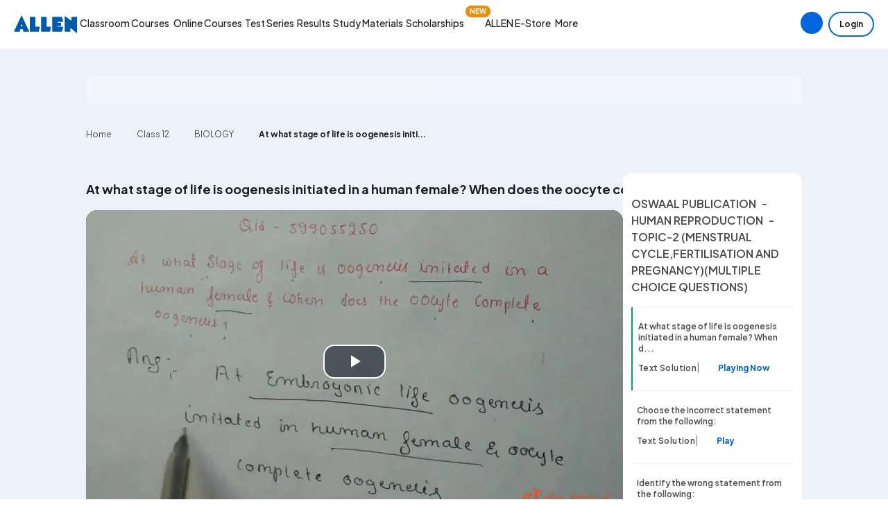

--- FILE ---
content_type: text/html
request_url: https://allen.in/dn/qna/599055250
body_size: 33039
content:
<!DOCTYPE html><html lang="en" id="student-portal" class="__variable_f804e1 light" style="color-scheme:light"><head><meta charSet="utf-8"/><meta name="viewport" content="width=device-width, initial-scale=1.0, maximum-scale=1.0, user-scalable=no"/><meta name="viewport" content="width=device-width, initial-scale=1"/><link rel="preload" href="https://res.cloudinary.com/dpzpn3dkw/image/upload/w_1200,f_avif,q_auto/v1744960845/rawbnjp9bgoe7lyu7l9e.webp" as="image" type="image/avif" fetchPriority="high" media="(min-width: 600px)"/><link rel="preload" href="https://res.cloudinary.com/dpzpn3dkw/image/upload/w_1200,f_avif,q_auto/v1744960664/cyrx6n107jlfpcqtoavr.webp" as="image" type="image/avif" fetchPriority="high" media="(max-width: 599px)"/><link rel="stylesheet" href="https://static.allen.in/_next/static/css/55329350f1cda252.css" data-precedence="next"/><link rel="stylesheet" href="https://static.allen.in/_next/static/css/71e2c03c2934436d.css" data-precedence="next"/><link rel="stylesheet" href="https://static.allen.in/_next/static/css/abe9d68d6eefa4b6.css" data-precedence="next"/><link rel="stylesheet" href="https://static.allen.in/_next/static/css/c82497f98c68e699.css" data-precedence="next"/><link rel="stylesheet" href="https://static.allen.in/_next/static/css/15040bb3a4834f6f.css" data-precedence="next"/><link href="https://static.allen.in/_next/static/css/5f930cbef8c80ae0.css" rel="stylesheet" as="style" data-precedence="dynamic"/><link href="https://static.allen.in/_next/static/css/7fb624ecc07ddf43.css" rel="stylesheet" as="style" data-precedence="dynamic"/><link rel="preload" as="script" fetchPriority="low" href="https://static.allen.in/_next/static/chunks/webpack-de9cd78e3f4cf556.js"/><script src="https://static.allen.in/_next/static/chunks/87c73c54-aa22f7f7abbbbd23.js" async=""></script><script src="https://static.allen.in/_next/static/chunks/62855-2a48d3edee829f82.js" async=""></script><script src="https://static.allen.in/_next/static/chunks/main-app-00fd06928dc2410b.js" async=""></script><script src="https://static.allen.in/_next/static/chunks/81332-0ccd6b0a85df5a65.js" async=""></script><script src="https://static.allen.in/_next/static/chunks/62063-b2f4d287959758b3.js" async=""></script><script src="https://static.allen.in/_next/static/chunks/41870-a8589f10bc1df5c7.js" async=""></script><script src="https://static.allen.in/_next/static/chunks/90208-28ae0da0349c6668.js" async=""></script><script src="https://static.allen.in/_next/static/chunks/55333-005c1539e8547be5.js" async=""></script><script src="https://static.allen.in/_next/static/chunks/65736-bbc372fb9c10bb6b.js" async=""></script><script src="https://static.allen.in/_next/static/chunks/app/global-error-073847ad2a7ac44e.js" async=""></script><script src="https://static.allen.in/_next/static/chunks/810a0581-0667441757b31a5d.js" async=""></script><script src="https://static.allen.in/_next/static/chunks/0bfc6ee2-3c21e02656daf7d3.js" async=""></script><script src="https://static.allen.in/_next/static/chunks/8f1edbd0-55868855da862691.js" async=""></script><script src="https://static.allen.in/_next/static/chunks/465f6469-0bc48e67ce8b1f18.js" async=""></script><script src="https://static.allen.in/_next/static/chunks/8aeb2c76-e93f53a69d4a70b5.js" async=""></script><script src="https://static.allen.in/_next/static/chunks/e36ab323-a1d928b2fd3bc97e.js" async=""></script><script src="https://static.allen.in/_next/static/chunks/65868-0c0a5efa06822bf3.js" async=""></script><script src="https://static.allen.in/_next/static/chunks/19619-c3c415b4a8f7b3dd.js" async=""></script><script src="https://static.allen.in/_next/static/chunks/83013-0bf29a33cba861e3.js" async=""></script><script src="https://static.allen.in/_next/static/chunks/73806-f35f6e73a3b12254.js" async=""></script><script src="https://static.allen.in/_next/static/chunks/75770-32ecca42bb16356a.js" async=""></script><script src="https://static.allen.in/_next/static/chunks/38458-8ac059c5a1eb082f.js" async=""></script><script src="https://static.allen.in/_next/static/chunks/6928-88a6747560229340.js" async=""></script><script src="https://static.allen.in/_next/static/chunks/43603-c0361e3b1d5426d7.js" async=""></script><script src="https://static.allen.in/_next/static/chunks/5296-d2b13b918e6f9411.js" async=""></script><script src="https://static.allen.in/_next/static/chunks/79670-92470a552b80ae73.js" async=""></script><script src="https://static.allen.in/_next/static/chunks/52504-1882ad292e9f2a34.js" async=""></script><script src="https://static.allen.in/_next/static/chunks/4203-a6f9f34b48b5fb8c.js" async=""></script><script src="https://static.allen.in/_next/static/chunks/76073-aa3cfc24f5b7f24f.js" async=""></script><script src="https://static.allen.in/_next/static/chunks/78665-5a8267cbde886c20.js" async=""></script><script src="https://static.allen.in/_next/static/chunks/29825-0e678f2359675ffb.js" async=""></script><script src="https://static.allen.in/_next/static/chunks/73244-ab1954f798349178.js" async=""></script><script src="https://static.allen.in/_next/static/chunks/87588-1392055cfe415d25.js" async=""></script><script src="https://static.allen.in/_next/static/chunks/87529-5725e5fb8f8af0c5.js" async=""></script><script src="https://static.allen.in/_next/static/chunks/44544-7aae691a2a604373.js" async=""></script><script src="https://static.allen.in/_next/static/chunks/51817-60c45ca82cf14a02.js" async=""></script><script src="https://static.allen.in/_next/static/chunks/78860-946bd4b296a3cfab.js" async=""></script><script src="https://static.allen.in/_next/static/chunks/9244-09404d8e3fe30d6c.js" async=""></script><script src="https://static.allen.in/_next/static/chunks/app/internal-dn/qna/%5BquestionId%5D/layout-216372d02af92360.js" async=""></script><script src="https://static.allen.in/_next/static/chunks/18054-f621cd7592e92b8a.js" async=""></script><script src="https://static.allen.in/_next/static/chunks/25026-6499fc1110fbd6c8.js" async=""></script><script src="https://static.allen.in/_next/static/chunks/42688-67a8d2ec425dcb99.js" async=""></script><script src="https://static.allen.in/_next/static/chunks/app/layout-3317e392d4f728d2.js" async=""></script><script src="https://static.allen.in/_next/static/chunks/app/error-c08d69ea7b1d896f.js" async=""></script><script src="https://static.allen.in/_next/static/chunks/app/not-found-1353856fc01a4471.js" async=""></script><script src="https://static.allen.in/_next/static/chunks/12625-607ecf9e028af53e.js" async=""></script><script src="https://static.allen.in/_next/static/chunks/53788-d87ddf9edb663deb.js" async=""></script><script src="https://static.allen.in/_next/static/chunks/72726-d448e50e77e29ea2.js" async=""></script><script src="https://static.allen.in/_next/static/chunks/app/internal-dn/qna/%5BquestionId%5D/page-82b67997688ba397.js" async=""></script><link rel="preload" href="https://static.allen.in/_next/static/chunks/2849449d.1e36e9da203524b6.js" as="script" fetchPriority="low"/><link rel="preload" href="https://static.allen.in/_next/static/chunks/73080.192cf087f4db5b0e.js" as="script" fetchPriority="low"/><link rel="preload" href="https://static.allen.in/_next/static/chunks/12478.2adbd0b65abe557d.js" as="script" fetchPriority="low"/><link rel="preload" href="https://static.allen.in/_next/static/chunks/41133.272c9d182775d05f.js" as="script" fetchPriority="low"/><meta name="next-size-adjust" content=""/><title>At what stage of life is oogenesis initiated in a human female? When does the oocyte complete oogenesis?</title><meta name="description" content="At embroyonic life."/><script src="https://static.allen.in/_next/static/chunks/polyfills-42372ed130431b0a.js" noModule=""></script></head><body><script>!function(){try{var d=document.documentElement,c=d.classList;c.remove('light','dark');var e=localStorage.getItem('theme');if('system'===e||(!e&&false)){var t='(prefers-color-scheme: dark)',m=window.matchMedia(t);if(m.media!==t||m.matches){d.style.colorScheme = 'dark';c.add('dark')}else{d.style.colorScheme = 'light';c.add('light')}}else if(e){c.add(e|| '')}else{c.add('light')}if(e==='light'||e==='dark'||!e)d.style.colorScheme=e||'light'}catch(e){}}()</script> <!--$--><!--/$--><main><div class="min-h-screen bg-primary"><header id="main-navbar" class="sticky top-0 z-999 bg-secondary"><div><div class="header-container sticky top-0 z-101 mx-4 hidden cursor-default items-center sm:flex md:mx-5  h-17.5 xl:h-17"><div class="flex items-center gap-x-8"><div class="h-7"><span class="font-normal text-xs leading-4 md:text-sm md:leading-5 no-underline text-default-title"><a href="/"><div class="shimmering-image-container flex items-center md:block"><div class="light:block dark:hidden"><svg width="91" height="26" viewBox="0 0 91 26" fill="none" xmlns="http://www.w3.org/2000/svg" alt="Allen logo" data-testid="onboardingAllenLogo" class="w-23 h-7"><path d="M22.2309 23.7954H13.9211L12.626 20.1214H9.60432L8.30916 23.7954H0L11.1154 0L22.2309 23.7954ZM12.2753 14.7801C12.2753 14.4604 12.1583 14.1776 11.9247 13.9328C11.6905 13.6875 11.4206 13.5648 11.1154 13.5648C10.8096 13.5648 10.5397 13.6875 10.3061 13.9328C10.072 14.1776 9.95491 14.4604 9.95491 14.7801C9.95491 15.1004 10.072 15.3833 10.3061 15.628C10.5397 15.8734 10.8096 15.9955 11.1154 15.9955C11.4206 15.9955 11.6905 15.8734 11.9247 15.628C12.1583 15.3832 12.2753 15.1004 12.2753 14.7801ZM37.4199 16.5611L35.8013 23.7953H22.9594V2.3176H31.0526V16.5611H37.4199ZM53.6068 16.5611L51.9882 23.7953H39.1464V2.3176H47.2401V16.5611H53.6068ZM71.1435 16.5611L69.309 23.7953H55.3339V2.3176H69.309L71.1435 9.55235H63.4276C63.1037 9.55235 62.9599 9.86904 62.9957 10.1706C63.0321 10.4341 63.1753 10.7061 63.4276 10.7061H68.0139V15.4073H63.4276C63.1401 15.4073 62.9957 15.6995 62.9957 15.9824C62.9957 16.2652 63.1401 16.5611 63.4276 16.5611L71.1435 16.5611ZM90.9999 26L81.5036 18.1434V23.7953H73.3559V1.01768L82.9068 7.96961V2.31767H91L90.9999 26Z" fill="#005BAA"></path></svg></div><div class="dark:block hidden"><svg width="91" height="26" viewBox="0 0 91 26" fill="none" xmlns="http://www.w3.org/2000/svg" alt="Allen logo" data-testid="onboardingAllenLogo" class="w-23 h-7"><path d="M22.2309 23.7954H13.9211L12.626 20.1214H9.60432L8.30916 23.7954H0L11.1154 0L22.2309 23.7954ZM12.2753 14.7801C12.2753 14.4604 12.1583 14.1776 11.9247 13.9328C11.6905 13.6875 11.4206 13.5648 11.1154 13.5648C10.8096 13.5648 10.5397 13.6875 10.3061 13.9328C10.072 14.1776 9.95491 14.4604 9.95491 14.7801C9.95491 15.1004 10.072 15.3833 10.3061 15.628C10.5397 15.8734 10.8096 15.9955 11.1154 15.9955C11.4206 15.9955 11.6905 15.8734 11.9247 15.628C12.1583 15.3832 12.2753 15.1004 12.2753 14.7801ZM37.4199 16.5611L35.8013 23.7953H22.9594V2.3176H31.0526V16.5611H37.4199ZM53.6068 16.5611L51.9882 23.7953H39.1464V2.3176H47.2401V16.5611H53.6068ZM71.1435 16.5611L69.309 23.7953H55.3339V2.3176H69.309L71.1435 9.55235H63.4276C63.1037 9.55235 62.9599 9.86904 62.9957 10.1706C63.0321 10.4341 63.1753 10.7061 63.4276 10.7061H68.0139V15.4073H63.4276C63.1401 15.4073 62.9957 15.6995 62.9957 15.9824C62.9957 16.2652 63.1401 16.5611 63.4276 16.5611L71.1435 16.5611ZM90.9999 26L81.5036 18.1434V23.7953H73.3559V1.01768L82.9068 7.96961V2.31767H91L90.9999 26Z" fill="white"></path></svg></div></div></a></span></div><nav class="flex h-full flex-row"><ul class="flex h-full list-none items-center justify-center gap-x-5 self-end md:mr-2"><li class="relative mt-2" aria-expanded="false" aria-haspopup="menu"><div class="cursor-pointer font-medium text-default-title"><span data-testid="Classroom Courses" class="font-normal text-xs leading-4 md:text-sm md:leading-5 no-underline text-default-title"><a class="text-center text-nowrap bg-transparent mx-1 text-sm font-medium !p-0" href="/classroom">Classroom Courses</a></span><div class="bar h-1 mt-2 rounded-xl"></div></div></li><li class="relative mt-2" aria-expanded="false" aria-haspopup="menu"><div class="cursor-pointer font-medium text-default-title"><div class="text-nowrap"><button class="text-sm relative border-2 rounded-full focus:opacity-70 bg-transparent border-transparent text-default-title relative flex items-center justify-center text-center transition duration-500 ease-in-out font-medium cursor-pointer" data-testid="Online Courses" type="button"><div class="w-5 h-5 animate-spin rounded-full border-2 border-t-transparent border-fill-primary-active hidden"></div><div class="items-center flex">Online Courses</div></button></div><div class="bar h-1 mt-2 rounded-xl"></div></div><div class="navDropdown duration-300 w-fit flex-row pt-4.5 left-0 hidden animate-fade-out" id="headerTabDropDown"><div class="w-60 rounded-xl bg-secondary shadow-md"><ul class="grid grid-cols-1 gap-y-2 py-2"><li class="menu-items-1 relative" aria-expanded="false" aria-haspopup="menu"><div class="px-2"><div class="flex w-full-available"><span class="font-normal text-xs leading-4 md:text-sm md:leading-5 no-underline text-default-title block w-full"><a href="/neet"><div class="flex w-full-available rounded-md gap-3 bg-secondary py-2.5 pr-3 text-sm hover:bg-primary pl-4"><span class="font-normal text-sm no-underline text-default-body flex flex-1 items-center line-clamp-1 justify-between">NEET<svg fill="none" height="16" viewBox="0 0 20 20" width="16" xmlns="http://www.w3.org/2000/svg"><path d="M7.5 15L12.5 10L7.5 5" stroke="currentColor" stroke-linecap="round" stroke-linejoin="round" stroke-width="1.5"></path></svg></span></div></a></span></div></div><ul class="navDropdown navDropdown-submenu duration-300 hidden animate-fade-out w-fit flex-row" style="top:0px" id="headerTabSubDropDown"><div class="relative w-60 rounded-xl bg-secondary p-2 shadow-md"><li class="menu-items-1"><div class="flex w-full-available"><span class="font-normal text-xs leading-4 md:text-sm md:leading-5 no-underline text-default-title block w-full"><a href="/neet/online-coaching-class-11"><div class="flex w-full-available rounded-md gap-3 bg-secondary py-2.5 pr-3 text-sm hover:bg-primary pl-4"><span class="font-normal text-sm no-underline text-default-body flex flex-1 items-center line-clamp-1 justify-between">Class 11th</span></div></a></span></div></li><li class="menu-items-1"><div class="flex w-full-available"><span class="font-normal text-xs leading-4 md:text-sm md:leading-5 no-underline text-default-title block w-full"><a href="/neet/online-coaching-class-12"><div class="flex w-full-available rounded-md gap-3 bg-secondary py-2.5 pr-3 text-sm hover:bg-primary pl-4"><span class="font-normal text-sm no-underline text-default-body flex flex-1 items-center line-clamp-1 justify-between">Class 12th</span></div></a></span></div></li><li class="menu-items-1"><div class="flex w-full-available"><span class="font-normal text-xs leading-4 md:text-sm md:leading-5 no-underline text-default-title block w-full"><a href="/neet/online-coaching-class-12-droppers"><div class="flex w-full-available rounded-md gap-3 bg-secondary py-2.5 pr-3 text-sm hover:bg-primary pl-4"><span class="font-normal text-sm no-underline text-default-body flex flex-1 items-center line-clamp-1 justify-between">Class 12th Plus</span></div></a></span></div></li></div></ul></li><li class="menu-items-1 relative" aria-expanded="false" aria-haspopup="menu"><div class="px-2"><div class="flex w-full-available"><span class="font-normal text-xs leading-4 md:text-sm md:leading-5 no-underline text-default-title block w-full"><a href="/jee"><div class="flex w-full-available rounded-md gap-3 bg-secondary py-2.5 pr-3 text-sm hover:bg-primary pl-4"><span class="font-normal text-sm no-underline text-default-body flex flex-1 items-center line-clamp-1 justify-between">JEE<svg fill="none" height="16" viewBox="0 0 20 20" width="16" xmlns="http://www.w3.org/2000/svg"><path d="M7.5 15L12.5 10L7.5 5" stroke="currentColor" stroke-linecap="round" stroke-linejoin="round" stroke-width="1.5"></path></svg></span></div></a></span></div></div><ul class="navDropdown navDropdown-submenu duration-300 hidden animate-fade-out w-fit flex-row" style="top:50px" id="headerTabSubDropDown"><div class="relative w-60 rounded-xl bg-secondary p-2 shadow-md"><li class="menu-items-1"><div class="flex w-full-available"><span class="font-normal text-xs leading-4 md:text-sm md:leading-5 no-underline text-default-title block w-full"><a href="/jee/online-coaching-class-11"><div class="flex w-full-available rounded-md gap-3 bg-secondary py-2.5 pr-3 text-sm hover:bg-primary pl-4"><span class="font-normal text-sm no-underline text-default-body flex flex-1 items-center line-clamp-1 justify-between">Class 11th</span></div></a></span></div></li><li class="menu-items-1"><div class="flex w-full-available"><span class="font-normal text-xs leading-4 md:text-sm md:leading-5 no-underline text-default-title block w-full"><a href="/jee/online-coaching-class-12"><div class="flex w-full-available rounded-md gap-3 bg-secondary py-2.5 pr-3 text-sm hover:bg-primary pl-4"><span class="font-normal text-sm no-underline text-default-body flex flex-1 items-center line-clamp-1 justify-between">Class 12th</span></div></a></span></div></li><li class="menu-items-1"><div class="flex w-full-available"><span class="font-normal text-xs leading-4 md:text-sm md:leading-5 no-underline text-default-title block w-full"><a href="/jee/online-coaching-class-12-droppers"><div class="flex w-full-available rounded-md gap-3 bg-secondary py-2.5 pr-3 text-sm hover:bg-primary pl-4"><span class="font-normal text-sm no-underline text-default-body flex flex-1 items-center line-clamp-1 justify-between">Class 12th Plus</span></div></a></span></div></li></div></ul></li><li class="menu-items-1 relative" aria-expanded="false" aria-haspopup="menu"><div class="px-2"><div class="flex w-full-available"><span class="font-normal text-xs leading-4 md:text-sm md:leading-5 no-underline text-default-title block w-full"><a href="/classes-6-10"><div class="flex w-full-available rounded-md gap-3 bg-secondary py-2.5 pr-3 text-sm hover:bg-primary pl-4"><span class="font-normal text-sm no-underline text-default-body flex flex-1 items-center line-clamp-1 justify-between">Class 6-10<svg fill="none" height="16" viewBox="0 0 20 20" width="16" xmlns="http://www.w3.org/2000/svg"><path d="M7.5 15L12.5 10L7.5 5" stroke="currentColor" stroke-linecap="round" stroke-linejoin="round" stroke-width="1.5"></path></svg></span></div></a></span></div></div><ul class="navDropdown navDropdown-submenu duration-300 hidden animate-fade-out w-fit flex-row" style="top:100px" id="headerTabSubDropDown"><div class="relative w-60 rounded-xl bg-secondary p-2 shadow-md"><li class="menu-items-1"><div class="flex w-full-available"><span class="font-normal text-xs leading-4 md:text-sm md:leading-5 no-underline text-default-title block w-full"><a href="/class-6"><div class="flex w-full-available rounded-md gap-3 bg-secondary py-2.5 pr-3 text-sm hover:bg-primary pl-4"><span class="font-normal text-sm no-underline text-default-body flex flex-1 items-center line-clamp-1 justify-between">Class 6th</span></div></a></span></div></li><li class="menu-items-1"><div class="flex w-full-available"><span class="font-normal text-xs leading-4 md:text-sm md:leading-5 no-underline text-default-title block w-full"><a href="/class-7"><div class="flex w-full-available rounded-md gap-3 bg-secondary py-2.5 pr-3 text-sm hover:bg-primary pl-4"><span class="font-normal text-sm no-underline text-default-body flex flex-1 items-center line-clamp-1 justify-between">Class 7th</span></div></a></span></div></li><li class="menu-items-1"><div class="flex w-full-available"><span class="font-normal text-xs leading-4 md:text-sm md:leading-5 no-underline text-default-title block w-full"><a href="/class-8"><div class="flex w-full-available rounded-md gap-3 bg-secondary py-2.5 pr-3 text-sm hover:bg-primary pl-4"><span class="font-normal text-sm no-underline text-default-body flex flex-1 items-center line-clamp-1 justify-between">Class 8th</span></div></a></span></div></li><li class="menu-items-1"><div class="flex w-full-available"><span class="font-normal text-xs leading-4 md:text-sm md:leading-5 no-underline text-default-title block w-full"><a href="/class-9"><div class="flex w-full-available rounded-md gap-3 bg-secondary py-2.5 pr-3 text-sm hover:bg-primary pl-4"><span class="font-normal text-sm no-underline text-default-body flex flex-1 items-center line-clamp-1 justify-between">Class 9th</span></div></a></span></div></li><li class="menu-items-1"><div class="flex w-full-available"><span class="font-normal text-xs leading-4 md:text-sm md:leading-5 no-underline text-default-title block w-full"><a href="/class-10"><div class="flex w-full-available rounded-md gap-3 bg-secondary py-2.5 pr-3 text-sm hover:bg-primary pl-4"><span class="font-normal text-sm no-underline text-default-body flex flex-1 items-center line-clamp-1 justify-between">Class 10th</span></div></a></span></div></li></div></ul></li><li class="menu-items-1 relative" aria-expanded="false" aria-haspopup="menu"><div class="px-2"><div class="flex w-full-available"><div class="flex w-full-available rounded-md gap-3 bg-secondary py-2.5 pr-3 text-sm hover:bg-primary pl-4"><span class="font-normal text-sm no-underline text-default-body flex flex-1 items-center line-clamp-1 justify-between">View All Options<svg fill="none" height="16" viewBox="0 0 20 20" width="16" xmlns="http://www.w3.org/2000/svg"><path d="M7.5 15L12.5 10L7.5 5" stroke="currentColor" stroke-linecap="round" stroke-linejoin="round" stroke-width="1.5"></path></svg></span></div></div></div><ul class="navDropdown navDropdown-submenu duration-300 hidden animate-fade-out w-fit flex-row" style="top:150px" id="headerTabSubDropDown"><div class="relative w-60 rounded-xl bg-secondary p-2 shadow-md"><li class="menu-items-1"><div class="flex w-full-available"><span class="font-normal text-xs leading-4 md:text-sm md:leading-5 no-underline text-default-title block w-full"><a href="/ultimate-program-live-courses"><div class="flex w-full-available rounded-md gap-3 bg-secondary py-2.5 pr-3 text-sm hover:bg-primary pl-4"><span class="font-normal text-sm no-underline text-default-body flex flex-1 items-center line-clamp-1 justify-between">Online Courses</span></div></a></span></div></li><li class="menu-items-1"><div class="flex w-full-available"><span class="font-normal text-xs leading-4 md:text-sm md:leading-5 no-underline text-default-title block w-full"><a target="_blank" href="https://dlp.allen.ac.in/"><div class="flex w-full-available rounded-md gap-3 bg-secondary py-2.5 pr-3 text-sm hover:bg-primary pl-4"><span class="font-normal text-sm no-underline text-default-body flex flex-1 items-center line-clamp-1 justify-between">Distance Learning</span></div></a></span></div></li><li class="menu-items-1"><div class="flex w-full-available"><span class="font-normal text-xs leading-4 md:text-sm md:leading-5 no-underline text-default-title block w-full"><a href="/doubtnut-courses"><div class="flex w-full-available rounded-md gap-3 bg-secondary py-2.5 pr-3 text-sm hover:bg-primary pl-4"><span class="font-normal text-sm no-underline text-default-body flex flex-1 items-center line-clamp-1 justify-between">Hindi Medium Courses</span></div></a></span></div></li><li class="menu-items-1"><div class="flex w-full-available"><span class="font-normal text-xs leading-4 md:text-sm md:leading-5 no-underline text-default-title block w-full"><a href="/international-olympiads"><div class="flex w-full-available rounded-md gap-3 bg-secondary py-2.5 pr-3 text-sm hover:bg-primary pl-4"><span class="font-normal text-sm no-underline text-default-body flex flex-1 items-center line-clamp-1 justify-between">International Olympiad</span></div></a></span></div></li></div></ul></li></ul></div></div></li><li class="relative mt-2" aria-expanded="false" aria-haspopup="menu"><div class="cursor-pointer font-medium text-default-title"><div class="text-nowrap"><button class="text-sm relative border-2 rounded-full focus:opacity-70 bg-transparent border-transparent text-default-title relative flex items-center justify-center text-center transition duration-500 ease-in-out font-medium cursor-pointer" data-testid="Test Series" type="button"><div class="w-5 h-5 animate-spin rounded-full border-2 border-t-transparent border-fill-primary-active hidden"></div><div class="items-center flex">Test Series</div></button></div><div class="bar h-1 mt-2 rounded-xl"></div></div><div class="navDropdown duration-300 w-fit flex-row pt-4.5 left-0 hidden animate-fade-out" id="headerTabDropDown"><div class="w-60 rounded-xl bg-secondary shadow-md"><ul class="grid grid-cols-1 gap-y-2 py-2"><li class="menu-items-1 relative" aria-expanded="false" aria-haspopup="menu"><div class="px-2"><div class="flex w-full-available"><span class="font-normal text-xs leading-4 md:text-sm md:leading-5 no-underline text-default-title block w-full"><a href="/neet/online-test-series"><div class="flex w-full-available rounded-md gap-3 bg-secondary py-2.5 pr-3 text-sm hover:bg-primary pl-4"><span class="font-normal text-sm no-underline text-default-body flex flex-1 items-center line-clamp-1 justify-between">NEET<svg fill="none" height="16" viewBox="0 0 20 20" width="16" xmlns="http://www.w3.org/2000/svg"><path d="M7.5 15L12.5 10L7.5 5" stroke="currentColor" stroke-linecap="round" stroke-linejoin="round" stroke-width="1.5"></path></svg></span></div></a></span></div></div><ul class="navDropdown navDropdown-submenu duration-300 hidden animate-fade-out w-fit flex-row" style="top:0px" id="headerTabSubDropDown"><div class="relative w-60 rounded-xl bg-secondary p-2 shadow-md"><li class="menu-items-1"><div class="flex w-full-available"><span class="font-normal text-xs leading-4 md:text-sm md:leading-5 no-underline text-default-title block w-full"><a href="/neet/online-coaching-class-11?Program_Mode=online_test_series+recorded+practice+offline_test_series"><div class="flex w-full-available rounded-md gap-3 bg-secondary py-2.5 pr-3 text-sm hover:bg-primary pl-4"><span class="font-normal text-sm no-underline text-default-body flex flex-1 items-center line-clamp-1 justify-between">Class 11th</span></div></a></span></div></li><li class="menu-items-1"><div class="flex w-full-available"><span class="font-normal text-xs leading-4 md:text-sm md:leading-5 no-underline text-default-title block w-full"><a href="/neet/online-coaching-class-12?Program_Mode=online_test_series+recorded+practice+offline_test_series&amp;Session=2025-26"><div class="flex w-full-available rounded-md gap-3 bg-secondary py-2.5 pr-3 text-sm hover:bg-primary pl-4"><span class="font-normal text-sm no-underline text-default-body flex flex-1 items-center line-clamp-1 justify-between">Class 12th</span></div></a></span></div></li><li class="menu-items-1"><div class="flex w-full-available"><span class="font-normal text-xs leading-4 md:text-sm md:leading-5 no-underline text-default-title block w-full"><a href="/neet/online-coaching-class-12-droppers?Program_Mode=online_test_series+recorded+practice+offline_test_series&amp;Session=2025-26"><div class="flex w-full-available rounded-md gap-3 bg-secondary py-2.5 pr-3 text-sm hover:bg-primary pl-4"><span class="font-normal text-sm no-underline text-default-body flex flex-1 items-center line-clamp-1 justify-between">Class 12th Plus</span></div></a></span></div></li></div></ul></li><li class="menu-items-1 relative" aria-expanded="false" aria-haspopup="menu"><div class="px-2"><div class="flex w-full-available"><span class="font-normal text-xs leading-4 md:text-sm md:leading-5 no-underline text-default-title block w-full"><a href="/jee/online-test-series"><div class="flex w-full-available rounded-md gap-3 bg-secondary py-2.5 pr-3 text-sm hover:bg-primary pl-4"><span class="font-normal text-sm no-underline text-default-body flex flex-1 items-center line-clamp-1 justify-between">JEE (Main+Advanced)<svg fill="none" height="16" viewBox="0 0 20 20" width="16" xmlns="http://www.w3.org/2000/svg"><path d="M7.5 15L12.5 10L7.5 5" stroke="currentColor" stroke-linecap="round" stroke-linejoin="round" stroke-width="1.5"></path></svg></span></div></a></span></div></div><ul class="navDropdown navDropdown-submenu duration-300 hidden animate-fade-out w-fit flex-row" style="top:50px" id="headerTabSubDropDown"><div class="relative w-60 rounded-xl bg-secondary p-2 shadow-md"><li class="menu-items-1"><div class="flex w-full-available"><span class="font-normal text-xs leading-4 md:text-sm md:leading-5 no-underline text-default-title block w-full"><a href="/jee/online-coaching-class-11?Program_Mode=online_test_series+recorded+practice+offline_test_series&amp;Exam_name=jee_%28main-advanced%29"><div class="flex w-full-available rounded-md gap-3 bg-secondary py-2.5 pr-3 text-sm hover:bg-primary pl-4"><span class="font-normal text-sm no-underline text-default-body flex flex-1 items-center line-clamp-1 justify-between">Class 11th</span></div></a></span></div></li><li class="menu-items-1"><div class="flex w-full-available"><span class="font-normal text-xs leading-4 md:text-sm md:leading-5 no-underline text-default-title block w-full"><a href="/jee/online-coaching-class-12?Program_Mode=online_test_series+recorded+practice+offline_test_series&amp;Exam_name=jee_%28main-advanced%29&amp;Session=2025-26"><div class="flex w-full-available rounded-md gap-3 bg-secondary py-2.5 pr-3 text-sm hover:bg-primary pl-4"><span class="font-normal text-sm no-underline text-default-body flex flex-1 items-center line-clamp-1 justify-between">Class 12th</span></div></a></span></div></li><li class="menu-items-1"><div class="flex w-full-available"><span class="font-normal text-xs leading-4 md:text-sm md:leading-5 no-underline text-default-title block w-full"><a href="/jee/online-coaching-class-12-droppers?Program_Mode=online_test_series+recorded+practice+offline_test_series&amp;Exam_name=jee_%28main-advanced%29&amp;Session=2025-26"><div class="flex w-full-available rounded-md gap-3 bg-secondary py-2.5 pr-3 text-sm hover:bg-primary pl-4"><span class="font-normal text-sm no-underline text-default-body flex flex-1 items-center line-clamp-1 justify-between">Class 12th Plus</span></div></a></span></div></li></div></ul></li><li class="menu-items-1 relative" aria-expanded="false" aria-haspopup="menu"><div class="px-2"><div class="flex w-full-available"><span class="font-normal text-xs leading-4 md:text-sm md:leading-5 no-underline text-default-title block w-full"><a href="/jee-main/online-test-series"><div class="flex w-full-available rounded-md gap-3 bg-secondary py-2.5 pr-3 text-sm hover:bg-primary pl-4"><span class="font-normal text-sm no-underline text-default-body flex flex-1 items-center line-clamp-1 justify-between">JEE Main<svg fill="none" height="16" viewBox="0 0 20 20" width="16" xmlns="http://www.w3.org/2000/svg"><path d="M7.5 15L12.5 10L7.5 5" stroke="currentColor" stroke-linecap="round" stroke-linejoin="round" stroke-width="1.5"></path></svg></span></div></a></span></div></div><ul class="navDropdown navDropdown-submenu duration-300 hidden animate-fade-out w-fit flex-row" style="top:100px" id="headerTabSubDropDown"><div class="relative w-60 rounded-xl bg-secondary p-2 shadow-md"><li class="menu-items-1"><div class="flex w-full-available"><span class="font-normal text-xs leading-4 md:text-sm md:leading-5 no-underline text-default-title block w-full"><a href="/jee/online-coaching-class-11?Program_Mode=online_test_series+recorded+offline_test_series&amp;Exam_name=jee_main"><div class="flex w-full-available rounded-md gap-3 bg-secondary py-2.5 pr-3 text-sm hover:bg-primary pl-4"><span class="font-normal text-sm no-underline text-default-body flex flex-1 items-center line-clamp-1 justify-between">Class 11th</span></div></a></span></div></li><li class="menu-items-1"><div class="flex w-full-available"><span class="font-normal text-xs leading-4 md:text-sm md:leading-5 no-underline text-default-title block w-full"><a href="/jee/online-coaching-class-12?Program_Mode=online_test_series+recorded+offline_test_series&amp;Exam_name=jee_main&amp;Session=2025-26"><div class="flex w-full-available rounded-md gap-3 bg-secondary py-2.5 pr-3 text-sm hover:bg-primary pl-4"><span class="font-normal text-sm no-underline text-default-body flex flex-1 items-center line-clamp-1 justify-between">Class 12th</span></div></a></span></div></li><li class="menu-items-1"><div class="flex w-full-available"><span class="font-normal text-xs leading-4 md:text-sm md:leading-5 no-underline text-default-title block w-full"><a href="/jee/online-coaching-class-12-droppers?Program_Mode=online_test_series+recorded+offline_test_series&amp;Exam_name=jee_main&amp;Session=2025-26"><div class="flex w-full-available rounded-md gap-3 bg-secondary py-2.5 pr-3 text-sm hover:bg-primary pl-4"><span class="font-normal text-sm no-underline text-default-body flex flex-1 items-center line-clamp-1 justify-between">Class 12th Plus</span></div></a></span></div></li></div></ul></li></ul></div></div></li><li class="relative mt-2" aria-expanded="false" aria-haspopup="menu"><div class="cursor-pointer font-medium text-default-title"><div class="text-nowrap"><button class="text-sm relative border-2 rounded-full focus:opacity-70 bg-transparent border-transparent text-default-title relative flex items-center justify-center text-center transition duration-500 ease-in-out font-medium cursor-pointer" data-testid="Results" type="button"><div class="w-5 h-5 animate-spin rounded-full border-2 border-t-transparent border-fill-primary-active hidden"></div><div class="items-center flex">Results</div></button></div><div class="bar h-1 mt-2 rounded-xl"></div></div><div class="navDropdown duration-300 w-fit flex-row pt-4.5 left-0 hidden animate-fade-out" id="headerTabDropDown"><div class="w-60 rounded-xl bg-secondary shadow-md"><ul class="grid grid-cols-1 gap-y-2 py-2"><li class="menu-items-1 relative" aria-expanded="false" aria-haspopup="menu"><div class="px-2"><div class="flex w-full-available"><span class="font-normal text-xs leading-4 md:text-sm md:leading-5 no-underline text-default-title block w-full"><a href="/neet/result-2025"><div class="flex w-full-available rounded-md gap-3 bg-secondary py-2.5 pr-3 text-sm hover:bg-primary pl-4"><span class="font-normal text-sm no-underline text-default-body flex flex-1 items-center line-clamp-1 justify-between">NEET<svg fill="none" height="16" viewBox="0 0 20 20" width="16" xmlns="http://www.w3.org/2000/svg"><path d="M7.5 15L12.5 10L7.5 5" stroke="currentColor" stroke-linecap="round" stroke-linejoin="round" stroke-width="1.5"></path></svg></span></div></a></span></div></div><ul class="navDropdown navDropdown-submenu duration-300 hidden animate-fade-out w-fit flex-row" style="top:0px" id="headerTabSubDropDown"><div class="relative w-60 rounded-xl bg-secondary p-2 shadow-md"><li class="menu-items-1"><div class="flex w-full-available"><span class="font-normal text-xs leading-4 md:text-sm md:leading-5 no-underline text-default-title block w-full"><a href="/neet/result-2025"><div class="flex w-full-available rounded-md gap-3 bg-secondary py-2.5 pr-3 text-sm hover:bg-primary pl-4"><span class="font-normal text-sm no-underline text-default-body flex flex-1 items-center line-clamp-1 justify-between">2025</span></div></a></span></div></li><li class="menu-items-1"><div class="flex w-full-available"><span class="font-normal text-xs leading-4 md:text-sm md:leading-5 no-underline text-default-title block w-full"><a href="/neet/results-2024"><div class="flex w-full-available rounded-md gap-3 bg-secondary py-2.5 pr-3 text-sm hover:bg-primary pl-4"><span class="font-normal text-sm no-underline text-default-body flex flex-1 items-center line-clamp-1 justify-between">2024</span></div></a></span></div></li><li class="menu-items-1"><div class="flex w-full-available"><span class="font-normal text-xs leading-4 md:text-sm md:leading-5 no-underline text-default-title block w-full"><a href="/neet/results-2023"><div class="flex w-full-available rounded-md gap-3 bg-secondary py-2.5 pr-3 text-sm hover:bg-primary pl-4"><span class="font-normal text-sm no-underline text-default-body flex flex-1 items-center line-clamp-1 justify-between">2023</span></div></a></span></div></li><li class="menu-items-1"><div class="flex w-full-available"><span class="font-normal text-xs leading-4 md:text-sm md:leading-5 no-underline text-default-title block w-full"><a href="/neet/results-2022"><div class="flex w-full-available rounded-md gap-3 bg-secondary py-2.5 pr-3 text-sm hover:bg-primary pl-4"><span class="font-normal text-sm no-underline text-default-body flex flex-1 items-center line-clamp-1 justify-between">2022</span></div></a></span></div></li></div></ul></li><li class="menu-items-1 relative" aria-expanded="false" aria-haspopup="menu"><div class="px-2"><div class="flex w-full-available"><span class="font-normal text-xs leading-4 md:text-sm md:leading-5 no-underline text-default-title block w-full"><a href="/jee/results-2025"><div class="flex w-full-available rounded-md gap-3 bg-secondary py-2.5 pr-3 text-sm hover:bg-primary pl-4"><span class="font-normal text-sm no-underline text-default-body flex flex-1 items-center line-clamp-1 justify-between">JEE<svg fill="none" height="16" viewBox="0 0 20 20" width="16" xmlns="http://www.w3.org/2000/svg"><path d="M7.5 15L12.5 10L7.5 5" stroke="currentColor" stroke-linecap="round" stroke-linejoin="round" stroke-width="1.5"></path></svg></span></div></a></span></div></div><ul class="navDropdown navDropdown-submenu duration-300 hidden animate-fade-out w-fit flex-row" style="top:50px" id="headerTabSubDropDown"><div class="relative w-60 rounded-xl bg-secondary p-2 shadow-md"><li class="menu-items-1"><div class="flex w-full-available"><span class="font-normal text-xs leading-4 md:text-sm md:leading-5 no-underline text-default-title block w-full"><a href="/jee/results-2025"><div class="flex w-full-available rounded-md gap-3 bg-secondary py-2.5 pr-3 text-sm hover:bg-primary pl-4"><span class="font-normal text-sm no-underline text-default-body flex flex-1 items-center line-clamp-1 justify-between">2025</span></div></a></span></div></li><li class="menu-items-1"><div class="flex w-full-available"><span class="font-normal text-xs leading-4 md:text-sm md:leading-5 no-underline text-default-title block w-full"><a href="/jee/results-2024"><div class="flex w-full-available rounded-md gap-3 bg-secondary py-2.5 pr-3 text-sm hover:bg-primary pl-4"><span class="font-normal text-sm no-underline text-default-body flex flex-1 items-center line-clamp-1 justify-between">2024</span></div></a></span></div></li><li class="menu-items-1"><div class="flex w-full-available"><span class="font-normal text-xs leading-4 md:text-sm md:leading-5 no-underline text-default-title block w-full"><a href="/jee/results-2023"><div class="flex w-full-available rounded-md gap-3 bg-secondary py-2.5 pr-3 text-sm hover:bg-primary pl-4"><span class="font-normal text-sm no-underline text-default-body flex flex-1 items-center line-clamp-1 justify-between">2023</span></div></a></span></div></li><li class="menu-items-1"><div class="flex w-full-available"><span class="font-normal text-xs leading-4 md:text-sm md:leading-5 no-underline text-default-title block w-full"><a href="/jee/results-2022"><div class="flex w-full-available rounded-md gap-3 bg-secondary py-2.5 pr-3 text-sm hover:bg-primary pl-4"><span class="font-normal text-sm no-underline text-default-body flex flex-1 items-center line-clamp-1 justify-between">2022</span></div></a></span></div></li></div></ul></li><li class="menu-items-1 relative" aria-expanded="false" aria-haspopup="menu"><div class="px-2"><div class="flex w-full-available"><span class="font-normal text-xs leading-4 md:text-sm md:leading-5 no-underline text-default-title block w-full"><a href="/classes-6-10/results"><div class="flex w-full-available rounded-md gap-3 bg-secondary py-2.5 pr-3 text-sm hover:bg-primary pl-4"><span class="font-normal text-sm no-underline text-default-body flex flex-1 items-center line-clamp-1 justify-between">Class 6-10</span></div></a></span></div></div></li></ul></div></div></li><li class="relative mt-2" aria-expanded="false" aria-haspopup="menu"><div class="cursor-pointer font-medium text-default-title"><div class="text-nowrap"><button class="text-sm relative border-2 rounded-full focus:opacity-70 bg-transparent border-transparent text-default-title relative flex items-center justify-center text-center transition duration-500 ease-in-out font-medium cursor-pointer" data-testid="Study Materials" type="button"><div class="w-5 h-5 animate-spin rounded-full border-2 border-t-transparent border-fill-primary-active hidden"></div><div class="items-center flex">Study Materials</div></button></div><div class="bar h-1 mt-2 rounded-xl"></div></div><div class="navDropdown duration-300 w-fit flex-row pt-4.5 left-0 hidden animate-fade-out" id="headerTabDropDown"><div class="w-60 rounded-xl bg-secondary shadow-md"><ul class="grid grid-cols-1 gap-y-2 py-2"><li class="menu-items-1 relative" aria-expanded="false" aria-haspopup="menu"><div class="px-2"><div class="flex w-full-available"><span class="font-normal text-xs leading-4 md:text-sm md:leading-5 no-underline text-default-title block w-full"><a href="/jee-main/exam"><div class="flex w-full-available rounded-md gap-3 bg-secondary py-2.5 pr-3 text-sm hover:bg-primary pl-4"><span class="font-normal text-sm no-underline text-default-body flex flex-1 items-center line-clamp-1 justify-between">JEE Main<svg fill="none" height="16" viewBox="0 0 20 20" width="16" xmlns="http://www.w3.org/2000/svg"><path d="M7.5 15L12.5 10L7.5 5" stroke="currentColor" stroke-linecap="round" stroke-linejoin="round" stroke-width="1.5"></path></svg></span></div></a></span></div></div><ul class="navDropdown navDropdown-submenu duration-300 hidden animate-fade-out w-fit flex-row" style="top:0px" id="headerTabSubDropDown"><div class="relative w-60 rounded-xl bg-secondary p-2 shadow-md"><li class="menu-items-1"><div class="flex w-full-available"><span class="font-normal text-xs leading-4 md:text-sm md:leading-5 no-underline text-default-title block w-full"><a href="/jee-main/previous-year-papers"><div class="flex w-full-available rounded-md gap-3 bg-secondary py-2.5 pr-3 text-sm hover:bg-primary pl-4"><span class="font-normal text-sm no-underline text-default-body flex flex-1 items-center line-clamp-1 justify-between">Previous Year Papers</span></div></a></span></div></li><li class="menu-items-1"><div class="flex w-full-available"><span class="font-normal text-xs leading-4 md:text-sm md:leading-5 no-underline text-default-title block w-full"><a href="/jee-main/sample-papers"><div class="flex w-full-available rounded-md gap-3 bg-secondary py-2.5 pr-3 text-sm hover:bg-primary pl-4"><span class="font-normal text-sm no-underline text-default-body flex flex-1 items-center line-clamp-1 justify-between">Sample Papers</span></div></a></span></div></li><li class="menu-items-1"><div class="flex w-full-available"><span class="font-normal text-xs leading-4 md:text-sm md:leading-5 no-underline text-default-title block w-full"><a href="/jee-main/mock-test"><div class="flex w-full-available rounded-md gap-3 bg-secondary py-2.5 pr-3 text-sm hover:bg-primary pl-4"><span class="font-normal text-sm no-underline text-default-body flex flex-1 items-center line-clamp-1 justify-between">Mock Test</span></div></a></span></div></li><li class="menu-items-1"><div class="flex w-full-available"><span class="font-normal text-xs leading-4 md:text-sm md:leading-5 no-underline text-default-title block w-full"><a href="/jee-main/results"><div class="flex w-full-available rounded-md gap-3 bg-secondary py-2.5 pr-3 text-sm hover:bg-primary pl-4"><span class="font-normal text-sm no-underline text-default-body flex flex-1 items-center line-clamp-1 justify-between">Result</span></div></a></span></div></li><li class="menu-items-1"><div class="flex w-full-available"><span class="font-normal text-xs leading-4 md:text-sm md:leading-5 no-underline text-default-title block w-full"><a href="/jee-main/analysis"><div class="flex w-full-available rounded-md gap-3 bg-secondary py-2.5 pr-3 text-sm hover:bg-primary pl-4"><span class="font-normal text-sm no-underline text-default-body flex flex-1 items-center line-clamp-1 justify-between">Analysis</span></div></a></span></div></li><li class="menu-items-1"><div class="flex w-full-available"><span class="font-normal text-xs leading-4 md:text-sm md:leading-5 no-underline text-default-title block w-full"><a href="/jee-main/syllabus"><div class="flex w-full-available rounded-md gap-3 bg-secondary py-2.5 pr-3 text-sm hover:bg-primary pl-4"><span class="font-normal text-sm no-underline text-default-body flex flex-1 items-center line-clamp-1 justify-between">Syllabus</span></div></a></span></div></li><li class="menu-items-1"><div class="flex w-full-available"><span class="font-normal text-xs leading-4 md:text-sm md:leading-5 no-underline text-default-title block w-full"><a href="/jee-main/exam-dates"><div class="flex w-full-available rounded-md gap-3 bg-secondary py-2.5 pr-3 text-sm hover:bg-primary pl-4"><span class="font-normal text-sm no-underline text-default-body flex flex-1 items-center line-clamp-1 justify-between">Exam Date</span></div></a></span></div></li><li class="menu-items-1"><div class="flex w-full-available"><span class="font-normal text-xs leading-4 md:text-sm md:leading-5 no-underline text-default-title block w-full"><a href="/jee-main-percentile-predictor"><div class="flex w-full-available rounded-md gap-3 bg-secondary py-2.5 pr-3 text-sm hover:bg-primary pl-4"><span class="font-normal text-sm no-underline text-default-body flex flex-1 items-center line-clamp-1 justify-between">Percentile Predictor</span></div></a></span></div></li><li class="menu-items-1"><div class="flex w-full-available"><span class="font-normal text-xs leading-4 md:text-sm md:leading-5 no-underline text-default-title block w-full"><a href="/jee-main/answer-key"><div class="flex w-full-available rounded-md gap-3 bg-secondary py-2.5 pr-3 text-sm hover:bg-primary pl-4"><span class="font-normal text-sm no-underline text-default-body flex flex-1 items-center line-clamp-1 justify-between">Answer Key</span></div></a></span></div></li><li class="menu-items-1"><div class="flex w-full-available"><span class="font-normal text-xs leading-4 md:text-sm md:leading-5 no-underline text-default-title block w-full"><a href="/jee-main/counselling"><div class="flex w-full-available rounded-md gap-3 bg-secondary py-2.5 pr-3 text-sm hover:bg-primary pl-4"><span class="font-normal text-sm no-underline text-default-body flex flex-1 items-center line-clamp-1 justify-between">Counselling</span></div></a></span></div></li><li class="menu-items-1"><div class="flex w-full-available"><span class="font-normal text-xs leading-4 md:text-sm md:leading-5 no-underline text-default-title block w-full"><a href="/jee-main/eligibility-criteria"><div class="flex w-full-available rounded-md gap-3 bg-secondary py-2.5 pr-3 text-sm hover:bg-primary pl-4"><span class="font-normal text-sm no-underline text-default-body flex flex-1 items-center line-clamp-1 justify-between">Eligibility</span></div></a></span></div></li><li class="menu-items-1"><div class="flex w-full-available"><span class="font-normal text-xs leading-4 md:text-sm md:leading-5 no-underline text-default-title block w-full"><a href="/jee-main/exam-pattern"><div class="flex w-full-available rounded-md gap-3 bg-secondary py-2.5 pr-3 text-sm hover:bg-primary pl-4"><span class="font-normal text-sm no-underline text-default-body flex flex-1 items-center line-clamp-1 justify-between">Exam Pattern</span></div></a></span></div></li><li class="menu-items-1"><div class="flex w-full-available"><span class="font-normal text-xs leading-4 md:text-sm md:leading-5 no-underline text-default-title block w-full"><a href="/jee/maths"><div class="flex w-full-available rounded-md gap-3 bg-secondary py-2.5 pr-3 text-sm hover:bg-primary pl-4"><span class="font-normal text-sm no-underline text-default-body flex flex-1 items-center line-clamp-1 justify-between">JEE Maths</span></div></a></span></div></li><li class="menu-items-1"><div class="flex w-full-available"><span class="font-normal text-xs leading-4 md:text-sm md:leading-5 no-underline text-default-title block w-full"><a href="/jee/chemistry"><div class="flex w-full-available rounded-md gap-3 bg-secondary py-2.5 pr-3 text-sm hover:bg-primary pl-4"><span class="font-normal text-sm no-underline text-default-body flex flex-1 items-center line-clamp-1 justify-between">JEE Chemistry</span></div></a></span></div></li><li class="menu-items-1"><div class="flex w-full-available"><span class="font-normal text-xs leading-4 md:text-sm md:leading-5 no-underline text-default-title block w-full"><a href="/jee/physics"><div class="flex w-full-available rounded-md gap-3 bg-secondary py-2.5 pr-3 text-sm hover:bg-primary pl-4"><span class="font-normal text-sm no-underline text-default-body flex flex-1 items-center line-clamp-1 justify-between">JEE Physics</span></div></a></span></div></li></div></ul></li><li class="menu-items-1 relative" aria-expanded="false" aria-haspopup="menu"><div class="px-2"><div class="flex w-full-available"><span class="font-normal text-xs leading-4 md:text-sm md:leading-5 no-underline text-default-title block w-full"><a href="/jee-advanced/exam"><div class="flex w-full-available rounded-md gap-3 bg-secondary py-2.5 pr-3 text-sm hover:bg-primary pl-4"><span class="font-normal text-sm no-underline text-default-body flex flex-1 items-center line-clamp-1 justify-between">JEE Advanced<svg fill="none" height="16" viewBox="0 0 20 20" width="16" xmlns="http://www.w3.org/2000/svg"><path d="M7.5 15L12.5 10L7.5 5" stroke="currentColor" stroke-linecap="round" stroke-linejoin="round" stroke-width="1.5"></path></svg></span></div></a></span></div></div><ul class="navDropdown navDropdown-submenu duration-300 hidden animate-fade-out w-fit flex-row" style="top:50px" id="headerTabSubDropDown"><div class="relative w-60 rounded-xl bg-secondary p-2 shadow-md"><li class="menu-items-1"><div class="flex w-full-available"><span class="font-normal text-xs leading-4 md:text-sm md:leading-5 no-underline text-default-title block w-full"><a href="/jee-advanced/previous-year-papers-with-solutions"><div class="flex w-full-available rounded-md gap-3 bg-secondary py-2.5 pr-3 text-sm hover:bg-primary pl-4"><span class="font-normal text-sm no-underline text-default-body flex flex-1 items-center line-clamp-1 justify-between">Previous Year Papers</span></div></a></span></div></li><li class="menu-items-1"><div class="flex w-full-available"><span class="font-normal text-xs leading-4 md:text-sm md:leading-5 no-underline text-default-title block w-full"><a href="/jee-advanced/sample-papers"><div class="flex w-full-available rounded-md gap-3 bg-secondary py-2.5 pr-3 text-sm hover:bg-primary pl-4"><span class="font-normal text-sm no-underline text-default-body flex flex-1 items-center line-clamp-1 justify-between">Sample Papers</span></div></a></span></div></li><li class="menu-items-1"><div class="flex w-full-available"><span class="font-normal text-xs leading-4 md:text-sm md:leading-5 no-underline text-default-title block w-full"><a href="/jee-advanced/mock-test"><div class="flex w-full-available rounded-md gap-3 bg-secondary py-2.5 pr-3 text-sm hover:bg-primary pl-4"><span class="font-normal text-sm no-underline text-default-body flex flex-1 items-center line-clamp-1 justify-between">Mock Test</span></div></a></span></div></li><li class="menu-items-1"><div class="flex w-full-available"><span class="font-normal text-xs leading-4 md:text-sm md:leading-5 no-underline text-default-title block w-full"><a href="/jee-advanced/results"><div class="flex w-full-available rounded-md gap-3 bg-secondary py-2.5 pr-3 text-sm hover:bg-primary pl-4"><span class="font-normal text-sm no-underline text-default-body flex flex-1 items-center line-clamp-1 justify-between">Result</span></div></a></span></div></li><li class="menu-items-1"><div class="flex w-full-available"><span class="font-normal text-xs leading-4 md:text-sm md:leading-5 no-underline text-default-title block w-full"><a href="/jee-advanced/analysis"><div class="flex w-full-available rounded-md gap-3 bg-secondary py-2.5 pr-3 text-sm hover:bg-primary pl-4"><span class="font-normal text-sm no-underline text-default-body flex flex-1 items-center line-clamp-1 justify-between">Analysis</span></div></a></span></div></li><li class="menu-items-1"><div class="flex w-full-available"><span class="font-normal text-xs leading-4 md:text-sm md:leading-5 no-underline text-default-title block w-full"><a href="/jee-advanced/syllabus"><div class="flex w-full-available rounded-md gap-3 bg-secondary py-2.5 pr-3 text-sm hover:bg-primary pl-4"><span class="font-normal text-sm no-underline text-default-body flex flex-1 items-center line-clamp-1 justify-between">Syllabus</span></div></a></span></div></li><li class="menu-items-1"><div class="flex w-full-available"><span class="font-normal text-xs leading-4 md:text-sm md:leading-5 no-underline text-default-title block w-full"><a href="/jee-advanced/exam-dates"><div class="flex w-full-available rounded-md gap-3 bg-secondary py-2.5 pr-3 text-sm hover:bg-primary pl-4"><span class="font-normal text-sm no-underline text-default-body flex flex-1 items-center line-clamp-1 justify-between">Exam Date</span></div></a></span></div></li><li class="menu-items-1"><div class="flex w-full-available"><span class="font-normal text-xs leading-4 md:text-sm md:leading-5 no-underline text-default-title block w-full"><a href="/jee-advanced-answer-key"><div class="flex w-full-available rounded-md gap-3 bg-secondary py-2.5 pr-3 text-sm hover:bg-primary pl-4"><span class="font-normal text-sm no-underline text-default-body flex flex-1 items-center line-clamp-1 justify-between">Answer Key</span></div></a></span></div></li><li class="menu-items-1"><div class="flex w-full-available"><span class="font-normal text-xs leading-4 md:text-sm md:leading-5 no-underline text-default-title block w-full"><a href="/jee-advanced/eligibility-criteria"><div class="flex w-full-available rounded-md gap-3 bg-secondary py-2.5 pr-3 text-sm hover:bg-primary pl-4"><span class="font-normal text-sm no-underline text-default-body flex flex-1 items-center line-clamp-1 justify-between">Eligibility</span></div></a></span></div></li><li class="menu-items-1"><div class="flex w-full-available"><span class="font-normal text-xs leading-4 md:text-sm md:leading-5 no-underline text-default-title block w-full"><a href="/jee-advanced/exam-pattern"><div class="flex w-full-available rounded-md gap-3 bg-secondary py-2.5 pr-3 text-sm hover:bg-primary pl-4"><span class="font-normal text-sm no-underline text-default-body flex flex-1 items-center line-clamp-1 justify-between">Exam Pattern</span></div></a></span></div></li><li class="menu-items-1"><div class="flex w-full-available"><span class="font-normal text-xs leading-4 md:text-sm md:leading-5 no-underline text-default-title block w-full"><a href="/jee-advanced-rank-predictor"><div class="flex w-full-available rounded-md gap-3 bg-secondary py-2.5 pr-3 text-sm hover:bg-primary pl-4"><span class="font-normal text-sm no-underline text-default-body flex flex-1 items-center line-clamp-1 justify-between">Rank Predictor</span></div></a></span></div></li></div></ul></li><li class="menu-items-1 relative" aria-expanded="false" aria-haspopup="menu"><div class="px-2"><div class="flex w-full-available"><span class="font-normal text-xs leading-4 md:text-sm md:leading-5 no-underline text-default-title block w-full"><a href="/neet/exam"><div class="flex w-full-available rounded-md gap-3 bg-secondary py-2.5 pr-3 text-sm hover:bg-primary pl-4"><span class="font-normal text-sm no-underline text-default-body flex flex-1 items-center line-clamp-1 justify-between">NEET<svg fill="none" height="16" viewBox="0 0 20 20" width="16" xmlns="http://www.w3.org/2000/svg"><path d="M7.5 15L12.5 10L7.5 5" stroke="currentColor" stroke-linecap="round" stroke-linejoin="round" stroke-width="1.5"></path></svg></span></div></a></span></div></div><ul class="navDropdown navDropdown-submenu duration-300 hidden animate-fade-out w-fit flex-row" style="top:100px" id="headerTabSubDropDown"><div class="relative w-60 rounded-xl bg-secondary p-2 shadow-md"><li class="menu-items-1"><div class="flex w-full-available"><span class="font-normal text-xs leading-4 md:text-sm md:leading-5 no-underline text-default-title block w-full"><a href="/neet/previous-year-papers"><div class="flex w-full-available rounded-md gap-3 bg-secondary py-2.5 pr-3 text-sm hover:bg-primary pl-4"><span class="font-normal text-sm no-underline text-default-body flex flex-1 items-center line-clamp-1 justify-between">Previous Year Papers</span></div></a></span></div></li><li class="menu-items-1"><div class="flex w-full-available"><span class="font-normal text-xs leading-4 md:text-sm md:leading-5 no-underline text-default-title block w-full"><a href="/neet/sample-papers"><div class="flex w-full-available rounded-md gap-3 bg-secondary py-2.5 pr-3 text-sm hover:bg-primary pl-4"><span class="font-normal text-sm no-underline text-default-body flex flex-1 items-center line-clamp-1 justify-between">Sample Papers</span></div></a></span></div></li><li class="menu-items-1"><div class="flex w-full-available"><span class="font-normal text-xs leading-4 md:text-sm md:leading-5 no-underline text-default-title block w-full"><a href="/neet/mock-test"><div class="flex w-full-available rounded-md gap-3 bg-secondary py-2.5 pr-3 text-sm hover:bg-primary pl-4"><span class="font-normal text-sm no-underline text-default-body flex flex-1 items-center line-clamp-1 justify-between">Mock Test</span></div></a></span></div></li><li class="menu-items-1"><div class="flex w-full-available"><span class="font-normal text-xs leading-4 md:text-sm md:leading-5 no-underline text-default-title block w-full"><a href="/neet/result-2025"><div class="flex w-full-available rounded-md gap-3 bg-secondary py-2.5 pr-3 text-sm hover:bg-primary pl-4"><span class="font-normal text-sm no-underline text-default-body flex flex-1 items-center line-clamp-1 justify-between">Result</span></div></a></span></div></li><li class="menu-items-1"><div class="flex w-full-available"><span class="font-normal text-xs leading-4 md:text-sm md:leading-5 no-underline text-default-title block w-full"><a href="/neet/exam-analysis"><div class="flex w-full-available rounded-md gap-3 bg-secondary py-2.5 pr-3 text-sm hover:bg-primary pl-4"><span class="font-normal text-sm no-underline text-default-body flex flex-1 items-center line-clamp-1 justify-between">Analysis</span></div></a></span></div></li><li class="menu-items-1"><div class="flex w-full-available"><span class="font-normal text-xs leading-4 md:text-sm md:leading-5 no-underline text-default-title block w-full"><a href="/neet/syllabus"><div class="flex w-full-available rounded-md gap-3 bg-secondary py-2.5 pr-3 text-sm hover:bg-primary pl-4"><span class="font-normal text-sm no-underline text-default-body flex flex-1 items-center line-clamp-1 justify-between">Syllabus</span></div></a></span></div></li><li class="menu-items-1"><div class="flex w-full-available"><span class="font-normal text-xs leading-4 md:text-sm md:leading-5 no-underline text-default-title block w-full"><a href="/neet/exam-dates"><div class="flex w-full-available rounded-md gap-3 bg-secondary py-2.5 pr-3 text-sm hover:bg-primary pl-4"><span class="font-normal text-sm no-underline text-default-body flex flex-1 items-center line-clamp-1 justify-between">Exam Date</span></div></a></span></div></li><li class="menu-items-1"><div class="flex w-full-available"><span class="font-normal text-xs leading-4 md:text-sm md:leading-5 no-underline text-default-title block w-full"><a href="/neet/college-predictor"><div class="flex w-full-available rounded-md gap-3 bg-secondary py-2.5 pr-3 text-sm hover:bg-primary pl-4"><span class="font-normal text-sm no-underline text-default-body flex flex-1 items-center line-clamp-1 justify-between">College Predictor</span></div></a></span></div></li><li class="menu-items-1"><div class="flex w-full-available"><span class="font-normal text-xs leading-4 md:text-sm md:leading-5 no-underline text-default-title block w-full"><a href="/neet-answer-key-solutions"><div class="flex w-full-available rounded-md gap-3 bg-secondary py-2.5 pr-3 text-sm hover:bg-primary pl-4"><span class="font-normal text-sm no-underline text-default-body flex flex-1 items-center line-clamp-1 justify-between">Answer Key</span></div></a></span></div></li><li class="menu-items-1"><div class="flex w-full-available"><span class="font-normal text-xs leading-4 md:text-sm md:leading-5 no-underline text-default-title block w-full"><a href="/neet-rank-predictor"><div class="flex w-full-available rounded-md gap-3 bg-secondary py-2.5 pr-3 text-sm hover:bg-primary pl-4"><span class="font-normal text-sm no-underline text-default-body flex flex-1 items-center line-clamp-1 justify-between">Rank Predictor</span></div></a></span></div></li><li class="menu-items-1"><div class="flex w-full-available"><span class="font-normal text-xs leading-4 md:text-sm md:leading-5 no-underline text-default-title block w-full"><a href="/neet/counselling"><div class="flex w-full-available rounded-md gap-3 bg-secondary py-2.5 pr-3 text-sm hover:bg-primary pl-4"><span class="font-normal text-sm no-underline text-default-body flex flex-1 items-center line-clamp-1 justify-between">Counselling</span></div></a></span></div></li><li class="menu-items-1"><div class="flex w-full-available"><span class="font-normal text-xs leading-4 md:text-sm md:leading-5 no-underline text-default-title block w-full"><a href="/neet/eligibility-criteria"><div class="flex w-full-available rounded-md gap-3 bg-secondary py-2.5 pr-3 text-sm hover:bg-primary pl-4"><span class="font-normal text-sm no-underline text-default-body flex flex-1 items-center line-clamp-1 justify-between">Eligibility</span></div></a></span></div></li><li class="menu-items-1"><div class="flex w-full-available"><span class="font-normal text-xs leading-4 md:text-sm md:leading-5 no-underline text-default-title block w-full"><a href="/neet/exam-pattern"><div class="flex w-full-available rounded-md gap-3 bg-secondary py-2.5 pr-3 text-sm hover:bg-primary pl-4"><span class="font-normal text-sm no-underline text-default-body flex flex-1 items-center line-clamp-1 justify-between">Exam Pattern</span></div></a></span></div></li><li class="menu-items-1"><div class="flex w-full-available"><span class="font-normal text-xs leading-4 md:text-sm md:leading-5 no-underline text-default-title block w-full"><a href="/neet/biology"><div class="flex w-full-available rounded-md gap-3 bg-secondary py-2.5 pr-3 text-sm hover:bg-primary pl-4"><span class="font-normal text-sm no-underline text-default-body flex flex-1 items-center line-clamp-1 justify-between">Biology</span></div></a></span></div></li></div></ul></li><li class="menu-items-1 relative" aria-expanded="false" aria-haspopup="menu"><div class="px-2"><div class="flex w-full-available"><span class="font-normal text-xs leading-4 md:text-sm md:leading-5 no-underline text-default-title block w-full"><a href="/ncert-solutions"><div class="flex w-full-available rounded-md gap-3 bg-secondary py-2.5 pr-3 text-sm hover:bg-primary pl-4"><span class="font-normal text-sm no-underline text-default-body flex flex-1 items-center line-clamp-1 justify-between">NCERT Solutions<svg fill="none" height="16" viewBox="0 0 20 20" width="16" xmlns="http://www.w3.org/2000/svg"><path d="M7.5 15L12.5 10L7.5 5" stroke="currentColor" stroke-linecap="round" stroke-linejoin="round" stroke-width="1.5"></path></svg></span></div></a></span></div></div><ul class="navDropdown navDropdown-submenu duration-300 hidden animate-fade-out w-fit flex-row" style="top:150px" id="headerTabSubDropDown"><div class="relative w-60 rounded-xl bg-secondary p-2 shadow-md"><li class="menu-items-1"><div class="flex w-full-available"><span class="font-normal text-xs leading-4 md:text-sm md:leading-5 no-underline text-default-title block w-full"><a href="/ncert-solutions/class-6"><div class="flex w-full-available rounded-md gap-3 bg-secondary py-2.5 pr-3 text-sm hover:bg-primary pl-4"><span class="font-normal text-sm no-underline text-default-body flex flex-1 items-center line-clamp-1 justify-between">Class 6</span></div></a></span></div></li><li class="menu-items-1"><div class="flex w-full-available"><span class="font-normal text-xs leading-4 md:text-sm md:leading-5 no-underline text-default-title block w-full"><a href="/ncert-solutions/class-7"><div class="flex w-full-available rounded-md gap-3 bg-secondary py-2.5 pr-3 text-sm hover:bg-primary pl-4"><span class="font-normal text-sm no-underline text-default-body flex flex-1 items-center line-clamp-1 justify-between">Class 7</span></div></a></span></div></li><li class="menu-items-1"><div class="flex w-full-available"><span class="font-normal text-xs leading-4 md:text-sm md:leading-5 no-underline text-default-title block w-full"><a href="/ncert-solutions/class-8"><div class="flex w-full-available rounded-md gap-3 bg-secondary py-2.5 pr-3 text-sm hover:bg-primary pl-4"><span class="font-normal text-sm no-underline text-default-body flex flex-1 items-center line-clamp-1 justify-between">Class 8</span></div></a></span></div></li><li class="menu-items-1"><div class="flex w-full-available"><span class="font-normal text-xs leading-4 md:text-sm md:leading-5 no-underline text-default-title block w-full"><a href="/ncert-solutions/class-9"><div class="flex w-full-available rounded-md gap-3 bg-secondary py-2.5 pr-3 text-sm hover:bg-primary pl-4"><span class="font-normal text-sm no-underline text-default-body flex flex-1 items-center line-clamp-1 justify-between">Class 9</span></div></a></span></div></li><li class="menu-items-1"><div class="flex w-full-available"><span class="font-normal text-xs leading-4 md:text-sm md:leading-5 no-underline text-default-title block w-full"><a href="/ncert-solutions/class-10"><div class="flex w-full-available rounded-md gap-3 bg-secondary py-2.5 pr-3 text-sm hover:bg-primary pl-4"><span class="font-normal text-sm no-underline text-default-body flex flex-1 items-center line-clamp-1 justify-between">Class 10</span></div></a></span></div></li><li class="menu-items-1"><div class="flex w-full-available"><span class="font-normal text-xs leading-4 md:text-sm md:leading-5 no-underline text-default-title block w-full"><a href="/ncert-solutions/class-11"><div class="flex w-full-available rounded-md gap-3 bg-secondary py-2.5 pr-3 text-sm hover:bg-primary pl-4"><span class="font-normal text-sm no-underline text-default-body flex flex-1 items-center line-clamp-1 justify-between">Class 11</span></div></a></span></div></li><li class="menu-items-1"><div class="flex w-full-available"><span class="font-normal text-xs leading-4 md:text-sm md:leading-5 no-underline text-default-title block w-full"><a href="/ncert-solutions/class-12"><div class="flex w-full-available rounded-md gap-3 bg-secondary py-2.5 pr-3 text-sm hover:bg-primary pl-4"><span class="font-normal text-sm no-underline text-default-body flex flex-1 items-center line-clamp-1 justify-between">Class 12</span></div></a></span></div></li><li class="menu-items-1"><div class="flex w-full-available"><span class="font-normal text-xs leading-4 md:text-sm md:leading-5 no-underline text-default-title block w-full"><a href="/ncert-textbooks"><div class="flex w-full-available rounded-md gap-3 bg-secondary py-2.5 pr-3 text-sm hover:bg-primary pl-4"><span class="font-normal text-sm no-underline text-default-body flex flex-1 items-center line-clamp-1 justify-between">Textbooks</span></div></a></span></div></li></div></ul></li><li class="menu-items-1 relative" aria-expanded="false" aria-haspopup="menu"><div class="px-2"><div class="flex w-full-available"><span class="font-normal text-xs leading-4 md:text-sm md:leading-5 no-underline text-default-title block w-full"><a href="/cbse/exam"><div class="flex w-full-available rounded-md gap-3 bg-secondary py-2.5 pr-3 text-sm hover:bg-primary pl-4"><span class="font-normal text-sm no-underline text-default-body flex flex-1 items-center line-clamp-1 justify-between">CBSE<svg fill="none" height="16" viewBox="0 0 20 20" width="16" xmlns="http://www.w3.org/2000/svg"><path d="M7.5 15L12.5 10L7.5 5" stroke="currentColor" stroke-linecap="round" stroke-linejoin="round" stroke-width="1.5"></path></svg></span></div></a></span></div></div><ul class="navDropdown navDropdown-submenu duration-300 hidden animate-fade-out w-fit flex-row" style="top:200px" id="headerTabSubDropDown"><div class="relative w-60 rounded-xl bg-secondary p-2 shadow-md"><li class="menu-items-1"><div class="flex w-full-available"><span class="font-normal text-xs leading-4 md:text-sm md:leading-5 no-underline text-default-title block w-full"><a href="/cbse/class-12"><div class="flex w-full-available rounded-md gap-3 bg-secondary py-2.5 pr-3 text-sm hover:bg-primary pl-4"><span class="font-normal text-sm no-underline text-default-body flex flex-1 items-center line-clamp-1 justify-between">Class 12</span></div></a></span></div></li><li class="menu-items-1"><div class="flex w-full-available"><span class="font-normal text-xs leading-4 md:text-sm md:leading-5 no-underline text-default-title block w-full"><a href="/cbse/class-11"><div class="flex w-full-available rounded-md gap-3 bg-secondary py-2.5 pr-3 text-sm hover:bg-primary pl-4"><span class="font-normal text-sm no-underline text-default-body flex flex-1 items-center line-clamp-1 justify-between">Class 11</span></div></a></span></div></li><li class="menu-items-1"><div class="flex w-full-available"><span class="font-normal text-xs leading-4 md:text-sm md:leading-5 no-underline text-default-title block w-full"><a href="/cbse/class-10"><div class="flex w-full-available rounded-md gap-3 bg-secondary py-2.5 pr-3 text-sm hover:bg-primary pl-4"><span class="font-normal text-sm no-underline text-default-body flex flex-1 items-center line-clamp-1 justify-between">Class 10</span></div></a></span></div></li><li class="menu-items-1"><div class="flex w-full-available"><span class="font-normal text-xs leading-4 md:text-sm md:leading-5 no-underline text-default-title block w-full"><a href="/cbse/class-9"><div class="flex w-full-available rounded-md gap-3 bg-secondary py-2.5 pr-3 text-sm hover:bg-primary pl-4"><span class="font-normal text-sm no-underline text-default-body flex flex-1 items-center line-clamp-1 justify-between">Class 9</span></div></a></span></div></li><li class="menu-items-1"><div class="flex w-full-available"><span class="font-normal text-xs leading-4 md:text-sm md:leading-5 no-underline text-default-title block w-full"><a href="/cbse/class-8"><div class="flex w-full-available rounded-md gap-3 bg-secondary py-2.5 pr-3 text-sm hover:bg-primary pl-4"><span class="font-normal text-sm no-underline text-default-body flex flex-1 items-center line-clamp-1 justify-between">Class 8</span></div></a></span></div></li><li class="menu-items-1"><div class="flex w-full-available"><span class="font-normal text-xs leading-4 md:text-sm md:leading-5 no-underline text-default-title block w-full"><a href="/cbse/class-7"><div class="flex w-full-available rounded-md gap-3 bg-secondary py-2.5 pr-3 text-sm hover:bg-primary pl-4"><span class="font-normal text-sm no-underline text-default-body flex flex-1 items-center line-clamp-1 justify-between">Class 7</span></div></a></span></div></li><li class="menu-items-1"><div class="flex w-full-available"><span class="font-normal text-xs leading-4 md:text-sm md:leading-5 no-underline text-default-title block w-full"><a href="/cbse/class-6"><div class="flex w-full-available rounded-md gap-3 bg-secondary py-2.5 pr-3 text-sm hover:bg-primary pl-4"><span class="font-normal text-sm no-underline text-default-body flex flex-1 items-center line-clamp-1 justify-between">Class 6</span></div></a></span></div></li><li class="menu-items-1"><div class="flex w-full-available"><span class="font-normal text-xs leading-4 md:text-sm md:leading-5 no-underline text-default-title block w-full"><a href="/classes-6-10-subjects"><div class="flex w-full-available rounded-md gap-3 bg-secondary py-2.5 pr-3 text-sm hover:bg-primary pl-4"><span class="font-normal text-sm no-underline text-default-body flex flex-1 items-center line-clamp-1 justify-between">Subjects</span></div></a></span></div></li><li class="menu-items-1"><div class="flex w-full-available"><span class="font-normal text-xs leading-4 md:text-sm md:leading-5 no-underline text-default-title block w-full"><a href="/cbse/syllabus-and-exam-pattern"><div class="flex w-full-available rounded-md gap-3 bg-secondary py-2.5 pr-3 text-sm hover:bg-primary pl-4"><span class="font-normal text-sm no-underline text-default-body flex flex-1 items-center line-clamp-1 justify-between">Syllabus</span></div></a></span></div></li><li class="menu-items-1"><div class="flex w-full-available"><span class="font-normal text-xs leading-4 md:text-sm md:leading-5 no-underline text-default-title block w-full"><a href="/cbse-notes"><div class="flex w-full-available rounded-md gap-3 bg-secondary py-2.5 pr-3 text-sm hover:bg-primary pl-4"><span class="font-normal text-sm no-underline text-default-body flex flex-1 items-center line-clamp-1 justify-between">Notes</span></div></a></span></div></li><li class="menu-items-1"><div class="flex w-full-available"><span class="font-normal text-xs leading-4 md:text-sm md:leading-5 no-underline text-default-title block w-full"><a href="/cbse/sample-papers"><div class="flex w-full-available rounded-md gap-3 bg-secondary py-2.5 pr-3 text-sm hover:bg-primary pl-4"><span class="font-normal text-sm no-underline text-default-body flex flex-1 items-center line-clamp-1 justify-between">Sample Papers</span></div></a></span></div></li><li class="menu-items-1"><div class="flex w-full-available"><span class="font-normal text-xs leading-4 md:text-sm md:leading-5 no-underline text-default-title block w-full"><a href="/cbse/question-papers"><div class="flex w-full-available rounded-md gap-3 bg-secondary py-2.5 pr-3 text-sm hover:bg-primary pl-4"><span class="font-normal text-sm no-underline text-default-body flex flex-1 items-center line-clamp-1 justify-between">Question Papers</span></div></a></span></div></li></div></ul></li><li class="menu-items-1 relative" aria-expanded="false" aria-haspopup="menu"><div class="px-2"><div class="flex w-full-available"><span class="font-normal text-xs leading-4 md:text-sm md:leading-5 no-underline text-default-title block w-full"><a href="/icse/exam"><div class="flex w-full-available rounded-md gap-3 bg-secondary py-2.5 pr-3 text-sm hover:bg-primary pl-4"><span class="font-normal text-sm no-underline text-default-body flex flex-1 items-center line-clamp-1 justify-between">ICSE<svg fill="none" height="16" viewBox="0 0 20 20" width="16" xmlns="http://www.w3.org/2000/svg"><path d="M7.5 15L12.5 10L7.5 5" stroke="currentColor" stroke-linecap="round" stroke-linejoin="round" stroke-width="1.5"></path></svg></span></div></a></span></div></div><ul class="navDropdown navDropdown-submenu duration-300 hidden animate-fade-out w-fit flex-row" style="top:250px" id="headerTabSubDropDown"><div class="relative w-60 rounded-xl bg-secondary p-2 shadow-md"><li class="menu-items-1"><div class="flex w-full-available"><span class="font-normal text-xs leading-4 md:text-sm md:leading-5 no-underline text-default-title block w-full"><a href="/icse/class-10"><div class="flex w-full-available rounded-md gap-3 bg-secondary py-2.5 pr-3 text-sm hover:bg-primary pl-4"><span class="font-normal text-sm no-underline text-default-body flex flex-1 items-center line-clamp-1 justify-between">Class 10</span></div></a></span></div></li><li class="menu-items-1"><div class="flex w-full-available"><span class="font-normal text-xs leading-4 md:text-sm md:leading-5 no-underline text-default-title block w-full"><a href="/icse/class-9"><div class="flex w-full-available rounded-md gap-3 bg-secondary py-2.5 pr-3 text-sm hover:bg-primary pl-4"><span class="font-normal text-sm no-underline text-default-body flex flex-1 items-center line-clamp-1 justify-between">Class 9</span></div></a></span></div></li><li class="menu-items-1"><div class="flex w-full-available"><span class="font-normal text-xs leading-4 md:text-sm md:leading-5 no-underline text-default-title block w-full"><a href="/icse/class-8"><div class="flex w-full-available rounded-md gap-3 bg-secondary py-2.5 pr-3 text-sm hover:bg-primary pl-4"><span class="font-normal text-sm no-underline text-default-body flex flex-1 items-center line-clamp-1 justify-between">Class 8</span></div></a></span></div></li><li class="menu-items-1"><div class="flex w-full-available"><span class="font-normal text-xs leading-4 md:text-sm md:leading-5 no-underline text-default-title block w-full"><a href="/icse/class-7"><div class="flex w-full-available rounded-md gap-3 bg-secondary py-2.5 pr-3 text-sm hover:bg-primary pl-4"><span class="font-normal text-sm no-underline text-default-body flex flex-1 items-center line-clamp-1 justify-between">Class 7</span></div></a></span></div></li><li class="menu-items-1"><div class="flex w-full-available"><span class="font-normal text-xs leading-4 md:text-sm md:leading-5 no-underline text-default-title block w-full"><a href="/icse/class-6"><div class="flex w-full-available rounded-md gap-3 bg-secondary py-2.5 pr-3 text-sm hover:bg-primary pl-4"><span class="font-normal text-sm no-underline text-default-body flex flex-1 items-center line-clamp-1 justify-between">Class 6</span></div></a></span></div></li></div></ul></li><li class="menu-items-1 relative" aria-expanded="false" aria-haspopup="menu"><div class="px-2"><div class="flex w-full-available"><span class="font-normal text-xs leading-4 md:text-sm md:leading-5 no-underline text-default-title block w-full"><a href="/state-boards"><div class="flex w-full-available rounded-md gap-3 bg-secondary py-2.5 pr-3 text-sm hover:bg-primary pl-4"><span class="font-normal text-sm no-underline text-default-body flex flex-1 items-center line-clamp-1 justify-between">State Board<svg fill="none" height="16" viewBox="0 0 20 20" width="16" xmlns="http://www.w3.org/2000/svg"><path d="M7.5 15L12.5 10L7.5 5" stroke="currentColor" stroke-linecap="round" stroke-linejoin="round" stroke-width="1.5"></path></svg></span></div></a></span></div></div><ul class="navDropdown navDropdown-submenu duration-300 hidden animate-fade-out w-fit flex-row" style="top:300px" id="headerTabSubDropDown"><div class="relative w-60 rounded-xl bg-secondary p-2 shadow-md"><li class="menu-items-1"><div class="flex w-full-available"><span class="font-normal text-xs leading-4 md:text-sm md:leading-5 no-underline text-default-title block w-full"><a href="/bihar-board"><div class="flex w-full-available rounded-md gap-3 bg-secondary py-2.5 pr-3 text-sm hover:bg-primary pl-4"><span class="font-normal text-sm no-underline text-default-body flex flex-1 items-center line-clamp-1 justify-between">Bihar</span></div></a></span></div></li><li class="menu-items-1"><div class="flex w-full-available"><span class="font-normal text-xs leading-4 md:text-sm md:leading-5 no-underline text-default-title block w-full"><a href="/karnataka-board"><div class="flex w-full-available rounded-md gap-3 bg-secondary py-2.5 pr-3 text-sm hover:bg-primary pl-4"><span class="font-normal text-sm no-underline text-default-body flex flex-1 items-center line-clamp-1 justify-between">Karnataka</span></div></a></span></div></li><li class="menu-items-1"><div class="flex w-full-available"><span class="font-normal text-xs leading-4 md:text-sm md:leading-5 no-underline text-default-title block w-full"><a href="/mp-board"><div class="flex w-full-available rounded-md gap-3 bg-secondary py-2.5 pr-3 text-sm hover:bg-primary pl-4"><span class="font-normal text-sm no-underline text-default-body flex flex-1 items-center line-clamp-1 justify-between">Madhya Pradesh</span></div></a></span></div></li><li class="menu-items-1"><div class="flex w-full-available"><span class="font-normal text-xs leading-4 md:text-sm md:leading-5 no-underline text-default-title block w-full"><a href="/maharashtra-board"><div class="flex w-full-available rounded-md gap-3 bg-secondary py-2.5 pr-3 text-sm hover:bg-primary pl-4"><span class="font-normal text-sm no-underline text-default-body flex flex-1 items-center line-clamp-1 justify-between">Maharashtra</span></div></a></span></div></li><li class="menu-items-1"><div class="flex w-full-available"><span class="font-normal text-xs leading-4 md:text-sm md:leading-5 no-underline text-default-title block w-full"><a href="/tamilnadu-board"><div class="flex w-full-available rounded-md gap-3 bg-secondary py-2.5 pr-3 text-sm hover:bg-primary pl-4"><span class="font-normal text-sm no-underline text-default-body flex flex-1 items-center line-clamp-1 justify-between">Tamilnadu</span></div></a></span></div></li><li class="menu-items-1"><div class="flex w-full-available"><span class="font-normal text-xs leading-4 md:text-sm md:leading-5 no-underline text-default-title block w-full"><a href="/west-bengal-board"><div class="flex w-full-available rounded-md gap-3 bg-secondary py-2.5 pr-3 text-sm hover:bg-primary pl-4"><span class="font-normal text-sm no-underline text-default-body flex flex-1 items-center line-clamp-1 justify-between">West Bengal</span></div></a></span></div></li><li class="menu-items-1"><div class="flex w-full-available"><span class="font-normal text-xs leading-4 md:text-sm md:leading-5 no-underline text-default-title block w-full"><a href="/up-board"><div class="flex w-full-available rounded-md gap-3 bg-secondary py-2.5 pr-3 text-sm hover:bg-primary pl-4"><span class="font-normal text-sm no-underline text-default-body flex flex-1 items-center line-clamp-1 justify-between">Uttar Pradesh</span></div></a></span></div></li></div></ul></li><li class="menu-items-1 relative" aria-expanded="false" aria-haspopup="menu"><div class="px-2"><div class="flex w-full-available"><span class="font-normal text-xs leading-4 md:text-sm md:leading-5 no-underline text-default-title block w-full"><a href="/olympiad/exam"><div class="flex w-full-available rounded-md gap-3 bg-secondary py-2.5 pr-3 text-sm hover:bg-primary pl-4"><span class="font-normal text-sm no-underline text-default-body flex flex-1 items-center line-clamp-1 justify-between">Olympiad<svg fill="none" height="16" viewBox="0 0 20 20" width="16" xmlns="http://www.w3.org/2000/svg"><path d="M7.5 15L12.5 10L7.5 5" stroke="currentColor" stroke-linecap="round" stroke-linejoin="round" stroke-width="1.5"></path></svg></span></div></a></span></div></div><ul class="navDropdown navDropdown-submenu duration-300 hidden animate-fade-out w-fit flex-row" style="top:350px" id="headerTabSubDropDown"><div class="relative w-60 rounded-xl bg-secondary p-2 shadow-md"><li class="menu-items-1"><div class="flex w-full-available"><span class="font-normal text-xs leading-4 md:text-sm md:leading-5 no-underline text-default-title block w-full"><a href="/olympiad/maths-olympiad"><div class="flex w-full-available rounded-md gap-3 bg-secondary py-2.5 pr-3 text-sm hover:bg-primary pl-4"><span class="font-normal text-sm no-underline text-default-body flex flex-1 items-center line-clamp-1 justify-between">Maths</span></div></a></span></div></li><li class="menu-items-1"><div class="flex w-full-available"><span class="font-normal text-xs leading-4 md:text-sm md:leading-5 no-underline text-default-title block w-full"><a href="/olympiad/science-olympiad"><div class="flex w-full-available rounded-md gap-3 bg-secondary py-2.5 pr-3 text-sm hover:bg-primary pl-4"><span class="font-normal text-sm no-underline text-default-body flex flex-1 items-center line-clamp-1 justify-between">Science</span></div></a></span></div></li><li class="menu-items-1"><div class="flex w-full-available"><span class="font-normal text-xs leading-4 md:text-sm md:leading-5 no-underline text-default-title block w-full"><a href="/olympiad/english-olympiad"><div class="flex w-full-available rounded-md gap-3 bg-secondary py-2.5 pr-3 text-sm hover:bg-primary pl-4"><span class="font-normal text-sm no-underline text-default-body flex flex-1 items-center line-clamp-1 justify-between">English</span></div></a></span></div></li><li class="menu-items-1"><div class="flex w-full-available"><span class="font-normal text-xs leading-4 md:text-sm md:leading-5 no-underline text-default-title block w-full"><a href="/olympiad/social-olympiad"><div class="flex w-full-available rounded-md gap-3 bg-secondary py-2.5 pr-3 text-sm hover:bg-primary pl-4"><span class="font-normal text-sm no-underline text-default-body flex flex-1 items-center line-clamp-1 justify-between">Social Science</span></div></a></span></div></li><li class="menu-items-1"><div class="flex w-full-available"><span class="font-normal text-xs leading-4 md:text-sm md:leading-5 no-underline text-default-title block w-full"><a href="/olympiad/national-science-olympiad"><div class="flex w-full-available rounded-md gap-3 bg-secondary py-2.5 pr-3 text-sm hover:bg-primary pl-4"><span class="font-normal text-sm no-underline text-default-body flex flex-1 items-center line-clamp-1 justify-between">NSO</span></div></a></span></div></li><li class="menu-items-1"><div class="flex w-full-available"><span class="font-normal text-xs leading-4 md:text-sm md:leading-5 no-underline text-default-title block w-full"><a href="/olympiad/international-mathematics-olympiad"><div class="flex w-full-available rounded-md gap-3 bg-secondary py-2.5 pr-3 text-sm hover:bg-primary pl-4"><span class="font-normal text-sm no-underline text-default-body flex flex-1 items-center line-clamp-1 justify-between">IMO</span></div></a></span></div></li><li class="menu-items-1"><div class="flex w-full-available"><span class="font-normal text-xs leading-4 md:text-sm md:leading-5 no-underline text-default-title block w-full"><a href="/olympiad/national-mathematics-talent-contest"><div class="flex w-full-available rounded-md gap-3 bg-secondary py-2.5 pr-3 text-sm hover:bg-primary pl-4"><span class="font-normal text-sm no-underline text-default-body flex flex-1 items-center line-clamp-1 justify-between">NMTC</span></div></a></span></div></li></div></ul></li></ul></div></div></li><li class="relative mr-6 mt-2" aria-expanded="false" aria-haspopup="menu"><div class="cursor-pointer font-medium text-default-title"><div class="text-nowrap"><button class="text-sm relative border-2 rounded-full focus:opacity-70 bg-transparent border-transparent text-default-title relative flex items-center justify-center text-center transition duration-500 ease-in-out font-medium cursor-pointer" data-testid="Scholarships" type="button"><div class="w-5 h-5 animate-spin rounded-full border-2 border-t-transparent border-fill-primary-active hidden"></div><div class="items-center flex">Scholarships</div></button></div><span class="font-bold text-sm no-underline text-static-white absolute right-0 top-1 -translate-y-full translate-x-full rounded-xl bg-fill-warning-bold px-1.5 py-px !text-2xs">NEW</span><div class="bar h-1 mt-2 rounded-xl"></div></div><div class="navDropdown duration-300 w-fit flex-row pt-4.5 left-0 hidden animate-fade-out" id="headerTabDropDown"><div class="w-60 rounded-xl bg-secondary shadow-md"><ul class="grid grid-cols-1 gap-y-2 py-2"><li class="menu-items-1 relative" aria-expanded="false" aria-haspopup="menu"><div class="px-2"><div class="flex w-full-available"><span class="font-normal text-xs leading-4 md:text-sm md:leading-5 no-underline text-default-title block w-full"><a href="/asat"><div class="flex w-full-available rounded-md gap-3 bg-secondary py-2.5 pr-3 text-sm hover:bg-primary pl-4"><span class="font-normal text-sm no-underline text-default-body flex flex-1 items-center line-clamp-1 justify-between">ASAT (Classroom courses)</span></div></a></span></div></div></li><li class="menu-items-1 relative" aria-expanded="false" aria-haspopup="menu"><div class="px-2"><div class="flex w-full-available"><span class="font-normal text-xs leading-4 md:text-sm md:leading-5 no-underline text-default-title block w-full"><a href="/asat-online"><div class="flex w-full-available rounded-md gap-3 bg-secondary py-2.5 pr-3 text-sm hover:bg-primary pl-4"><span class="font-normal text-sm no-underline text-default-body flex flex-1 items-center line-clamp-1 justify-between">ASAT (Online courses)</span></div></a></span></div></div></li><li class="menu-items-1 relative" aria-expanded="false" aria-haspopup="menu"><div class="px-2"><div class="flex w-full-available"><span class="font-normal text-xs leading-4 md:text-sm md:leading-5 no-underline text-default-title block w-full"><a href="/aiot-register"><div class="flex w-full-available rounded-md gap-3 bg-secondary py-2.5 pr-3 text-sm hover:bg-primary pl-4"><span class="font-normal text-sm no-underline text-default-body flex flex-1 items-center line-clamp-1 justify-between">AIOT</span></div></a></span></div></div></li><li class="menu-items-1 relative" aria-expanded="false" aria-haspopup="menu"><div class="px-2"><div class="flex w-full-available"><span class="font-normal text-xs leading-4 md:text-sm md:leading-5 no-underline text-default-title block w-full"><a href="/tallentex"><div class="flex w-full-available rounded-md gap-3 bg-secondary py-2.5 pr-3 text-sm hover:bg-primary pl-4"><span class="font-normal text-sm no-underline text-default-body flex flex-1 items-center line-clamp-1 justify-between">TALLENTEX</span></div></a></span></div></div></li></ul></div></div></li><li class="relative mt-2" aria-expanded="false" aria-haspopup="menu"><div class="cursor-pointer font-medium text-default-title"><span data-testid="ALLEN E-Store" class="font-normal text-xs leading-4 md:text-sm md:leading-5 no-underline text-default-title"><a class="text-center text-nowrap bg-transparent mx-1 text-sm font-medium !p-0" target="_blank" href="https://estore.allen.ac.in/?utm_source=allenonlinewebsite&amp;utm_medium=estorebutton&amp;utm_campaign=digital">ALLEN E-Store</a></span><div class="bar h-1 mt-2 rounded-xl"></div></div></li><li class="relative mt-2" aria-expanded="false" aria-haspopup="menu"><div class="cursor-pointer font-medium text-default-title"><div class="text-nowrap"><button class="text-sm relative border-2 rounded-full focus:opacity-70 bg-transparent border-transparent text-default-title relative flex items-center justify-center text-center transition duration-500 ease-in-out font-medium cursor-pointer" data-testid="More" type="button"><div class="w-5 h-5 animate-spin rounded-full border-2 border-t-transparent border-fill-primary-active hidden"></div><div class="items-center flex">More</div></button></div><div class="bar h-1 mt-2 rounded-xl"></div></div><div class="navDropdown duration-300 w-fit flex-row pt-4.5 left-0 hidden animate-fade-out" id="headerTabDropDown"><div class="w-60 rounded-xl bg-secondary shadow-md"><ul class="grid grid-cols-1 gap-y-2 py-2"><li class="menu-items-1 relative" aria-expanded="false" aria-haspopup="menu"><div class="px-2"><div class="flex w-full-available"><span class="font-normal text-xs leading-4 md:text-sm md:leading-5 no-underline text-default-title block w-full"><a href="/allen-for-schools"><div class="flex w-full-available rounded-md gap-3 bg-secondary py-2.5 pr-3 text-sm hover:bg-primary pl-4"><span class="font-normal text-sm no-underline text-default-body flex flex-1 items-center line-clamp-1 justify-between">ALLEN for Schools</span></div></a></span></div></div></li><li class="menu-items-1 relative" aria-expanded="false" aria-haspopup="menu"><div class="px-2"><div class="flex w-full-available"><span class="font-normal text-xs leading-4 md:text-sm md:leading-5 no-underline text-default-title block w-full"><a href="/about-us"><div class="flex w-full-available rounded-md gap-3 bg-secondary py-2.5 pr-3 text-sm hover:bg-primary pl-4"><span class="font-normal text-sm no-underline text-default-body flex flex-1 items-center line-clamp-1 justify-between">About ALLEN</span></div></a></span></div></div></li><li class="menu-items-1 relative" aria-expanded="false" aria-haspopup="menu"><div class="px-2"><div class="flex w-full-available"><span class="font-normal text-xs leading-4 md:text-sm md:leading-5 no-underline text-default-title block w-full"><a href="/blog"><div class="flex w-full-available rounded-md gap-3 bg-secondary py-2.5 pr-3 text-sm hover:bg-primary pl-4"><span class="font-normal text-sm no-underline text-default-body flex flex-1 items-center line-clamp-1 justify-between">Blogs</span></div></a></span></div></div></li><li class="menu-items-1 relative" aria-expanded="false" aria-haspopup="menu"><div class="px-2"><div class="flex w-full-available"><span class="font-normal text-xs leading-4 md:text-sm md:leading-5 no-underline text-default-title block w-full"><a href="/news"><div class="flex w-full-available rounded-md gap-3 bg-secondary py-2.5 pr-3 text-sm hover:bg-primary pl-4"><span class="font-normal text-sm no-underline text-default-body flex flex-1 items-center line-clamp-1 justify-between">News</span></div></a></span></div></div></li><li class="menu-items-1 relative" aria-expanded="false" aria-haspopup="menu"><div class="px-2"><div class="flex w-full-available"><span class="font-normal text-xs leading-4 md:text-sm md:leading-5 no-underline text-default-title block w-full"><a target="_blank" href="https://allendigital.hire.trakstar.com/"><div class="flex w-full-available rounded-md gap-3 bg-secondary py-2.5 pr-3 text-sm hover:bg-primary pl-4"><span class="font-normal text-sm no-underline text-default-body flex flex-1 items-center line-clamp-1 justify-between">Careers</span></div></a></span></div></div></li></ul></div></div></li></ul></nav></div><div class="flex flex-1 justify-center"></div><div class="flex items-center justify-end gap-x-4"><nav class="flex h-full flex-row"><ul class="flex h-full list-none items-center justify-center gap-x-5 self-end md:mr-2"><li class="relative mt-2" aria-expanded="false" aria-haspopup="menu"><div class="cursor-pointer font-medium text-default-title"><button class="relative flex items-center justify-center rounded-full text-center transition duration-500 ease-in-out focus:opacity-70 w-8 h-8 min-w-8 min-h-8 p-2 cursor-pointer text-static-white bg-fill-primary-active border-2 border-transparent" data-testid="dls-button" type="button"><div class="flex items-center"><div><!--$--><div class=""><!--$--><svg fill="none" height="16" viewBox="0 0 16 16" width="16" xmlns="http://www.w3.org/2000/svg"><path d="M14.2432 11.3726C14.1731 11.2026 14.0528 11.0625 13.8725 10.9425L11.6587 9.37209C11.4884 9.26207 11.3381 9.17204 11.1878 9.11203C11.0376 9.05201 10.9073 9.02201 10.7771 9.02201C10.6068 9.02201 10.4565 9.07202 10.3063 9.16204C10.156 9.24206 9.99574 9.37209 9.82544 9.53213L9.31455 10.0323C9.24443 10.1023 9.15427 10.1423 9.04408 10.1423C8.98397 10.1423 8.93388 10.1423 8.87378 10.1123C8.82369 10.0923 8.78362 10.0723 8.75357 10.0623C8.65339 10.0123 8.52317 9.92223 8.40295 9.83221C7.87203 9.43211 6.90033 8.50188 6.53969 8.15179C6.30929 7.90173 6.06887 7.65166 5.8585 7.4116C5.56799 7.06152 5.35763 6.78145 5.23742 6.56139C5.2274 6.52138 5.20736 6.48137 5.18733 6.43136C5.17731 6.38135 5.16729 6.33133 5.16729 6.28132C5.16729 6.17129 5.19735 6.09127 5.27749 6.01125L5.78838 5.48112C5.94866 5.32108 6.07889 5.16104 6.15903 5.011C6.24919 4.86097 6.29927 4.70093 6.29927 4.54089C6.29927 4.41085 6.26922 4.27082 6.20912 4.13078C6.14901 3.98075 6.05885 3.83071 5.93864 3.66067L4.39594 1.49012C4.27573 1.32008 4.12547 1.20005 3.94515 1.12003C3.77486 1.04001 3.59454 1 3.40421 1C2.91335 1 2.44252 1.21005 2.01177 1.63016C1.66116 1.96024 1.4007 2.34034 1.24042 2.74044C1.08014 3.14054 1 3.57064 1 4.03076C1 4.72093 1.16028 5.45111 1.47082 6.2113C1.79138 6.96149 2.23216 7.72168 2.78312 8.48187C3.07363 8.87197 3.37415 9.26207 3.70473 9.63216C4.35587 10.4624 5.37766 11.3526 6.07889 11.9227C6.15903 11.9927 6.23917 12.0528 6.32933 12.1128C6.63987 12.3528 6.85024 12.5129 6.85024 12.5129C7.61157 13.063 8.38292 13.5031 9.14425 13.8332C9.9156 14.1633 10.6369 14.3233 11.3181 14.3233C11.7789 14.3233 12.2096 14.2333 12.6003 14.0733C12.6003 14.0733 12.6103 14.0733 12.6203 14.0733C13.0311 13.9032 13.3917 13.6432 13.7122 13.2831C13.9026 13.073 14.0528 12.843 14.163 12.6029C14.1931 12.5529 14.2131 12.4929 14.2332 12.4429C14.3033 12.2528 14.3333 12.0628 14.3333 11.8727C14.3333 11.6827 14.2933 11.5226 14.2231 11.3526L14.2432 11.3726Z" fill="currentColor"></path></svg><!--/$--></div><!--/$--></div></div><div class="absolute rounded-full -inset-0.5 hover:bg-sheer-fills-inverted-20 hover:border-2 hover:border-transparent active:bg-sheer-fills-40 active:border-2 active:border-transparent focus:bg-transparent focus:border-2 focus:border-default-active" aria-hidden="true"></div></button><div class="bar h-1 mt-2 rounded-xl"></div></div><div class="navDropdown duration-300 w-fit flex-row pt-2.5 hidden animate-fade-out" id="headerTabDropDown"><div class="w-60 rounded-xl bg-secondary shadow-md"><ul class="grid grid-cols-1 gap-y-2 py-2"><li class="menu-items-1 relative" aria-expanded="false" aria-haspopup="menu"><div class="px-2"><div class="flex w-full-available"><span class="font-normal text-xs leading-4 md:text-sm md:leading-5 no-underline text-default-title block w-full"><a href="/schedule-a-call-back"><div class="flex w-full-available rounded-md gap-3 bg-secondary py-2.5 pr-3 text-sm hover:bg-primary pl-3"><div class="flex size-6 items-center justify-center rounded-full md:bg-fill-secondary-active"><!--$--><div class=""><!--$--><svg fill="none" height="16" viewBox="0 0 16 16" width="16" xmlns="http://www.w3.org/2000/svg"><path d="M1.83346 12.4333C1.56012 12.4333 1.33346 12.2067 1.33346 11.9333V8.13333C1.30012 6.32667 1.97346 4.62 3.22679 3.34C4.48012 2.06667 6.16012 1.36667 7.96679 1.36667C11.6601 1.36667 14.6668 4.37334 14.6668 8.06667V11.8667C14.6668 12.14 14.4401 12.3667 14.1668 12.3667C13.8935 12.3667 13.6668 12.14 13.6668 11.8667V8.06667C13.6668 4.92667 11.1135 2.36667 7.96679 2.36667C6.42679 2.36667 5.00012 2.96 3.94012 4.04C2.87346 5.12667 2.30679 6.57334 2.33346 8.12V11.9267C2.33346 12.2067 2.11346 12.4333 1.83346 12.4333Z" fill="#0266DA"></path><path d="M3.96016 8.29999H3.8735C2.4735 8.29999 1.3335 9.43999 1.3335 10.84V12.0933C1.3335 13.4933 2.4735 14.6333 3.8735 14.6333H3.96016C5.36016 14.6333 6.50016 13.4933 6.50016 12.0933V10.84C6.50016 9.43999 5.36016 8.29999 3.96016 8.29999Z" fill="#0266DA"></path><path d="M12.1267 8.29999H12.04C10.64 8.29999 9.5 9.43999 9.5 10.84V12.0933C9.5 13.4933 10.64 14.6333 12.04 14.6333H12.1267C13.5267 14.6333 14.6667 13.4933 14.6667 12.0933V10.84C14.6667 9.43999 13.5267 8.29999 12.1267 8.29999Z" fill="#0266DA"></path></svg><!--/$--></div><!--/$--></div><span class="font-normal text-sm no-underline text-default-body flex flex-1 items-center line-clamp-1 justify-between">Request a call back<svg fill="none" height="16" viewBox="0 0 20 20" width="16" xmlns="http://www.w3.org/2000/svg"><path d="M7.5 15L12.5 10L7.5 5" stroke="currentColor" stroke-linecap="round" stroke-linejoin="round" stroke-width="1.5"></path></svg></span></div></a></span></div></div></li><li class="menu-items-1 relative" aria-expanded="false" aria-haspopup="menu"><div class="px-2"><div class="flex w-full-available"><span class="font-normal text-xs leading-4 md:text-sm md:leading-5 no-underline text-default-title block w-full"><a href="/home-demo"><div class="flex w-full-available rounded-md gap-3 bg-secondary py-2.5 pr-3 text-sm hover:bg-primary pl-3"><div class="flex size-6 items-center justify-center rounded-full md:bg-fill-secondary-active"><!--$--><div class=""><!--$--><svg fill="none" height="16" viewBox="0 0 16 16" width="16" xmlns="http://www.w3.org/2000/svg"><path d="M10 4.71332C10 4.26665 9.78 3.85332 9.40667 3.60665L6.74 1.82665C6.29333 1.52665 5.70667 1.52665 5.26 1.82665L2.59333 3.60665C2.22667 3.85332 2 4.26665 2 4.71332V8.49999C2 8.68665 2.14667 8.83332 2.33333 8.83332H9.66667C9.85333 8.83332 10 8.68665 10 8.49999V4.71332ZM6 7.16665C5.36 7.16665 4.83333 6.63999 4.83333 5.99999C4.83333 5.35999 5.36 4.83332 6 4.83332C6.64 4.83332 7.16667 5.35999 7.16667 5.99999C7.16667 6.63999 6.64 7.16665 6 7.16665Z" fill="#0266DA"></path><path d="M14.6666 14.1667H13.8199V12.1667C14.4533 11.96 14.9133 11.3667 14.9133 10.6667V9.33334C14.9133 8.46001 14.1999 7.74667 13.3266 7.74667C12.4533 7.74667 11.7399 8.46001 11.7399 9.33334V10.6667C11.7399 11.36 12.1933 11.9467 12.8133 12.16V14.1667H9.99992V10.1667C9.99992 9.98001 9.85325 9.83334 9.66658 9.83334H2.33325C2.14659 9.83334 1.99992 9.98001 1.99992 10.1667V14.1667H1.33325C1.05992 14.1667 0.833252 14.3933 0.833252 14.6667C0.833252 14.94 1.05992 15.1667 1.33325 15.1667H13.2866C13.2999 15.1667 13.3066 15.1733 13.3199 15.1733C13.3333 15.1733 13.3399 15.1667 13.3533 15.1667H14.6666C14.9399 15.1667 15.1666 14.94 15.1666 14.6667C15.1666 14.3933 14.9399 14.1667 14.6666 14.1667ZM5.49992 12.1667C5.49992 11.8933 5.72658 11.6667 5.99992 11.6667C6.27325 11.6667 6.49992 11.8933 6.49992 12.1667V14.1667H5.49992V12.1667Z" fill="#0266DA"></path></svg><!--/$--></div><!--/$--></div><span class="font-normal text-sm no-underline text-default-body flex flex-1 items-center line-clamp-1 justify-between">Book a demo<svg fill="none" height="16" viewBox="0 0 20 20" width="16" xmlns="http://www.w3.org/2000/svg"><path d="M7.5 15L12.5 10L7.5 5" stroke="currentColor" stroke-linecap="round" stroke-linejoin="round" stroke-width="1.5"></path></svg></span></div></a></span></div></div></li></ul></div></div></li></ul></nav><div><button class="text-xs px-3.5 py-2 max-h-9 relative border-2 rounded-full focus:opacity-70 bg-transparent border-brand-active text-default-title relative flex items-center justify-center text-center transition duration-500 ease-in-out font-bold cursor-pointer" data-testid="loginCtaButton" type="button"><div class="w-5 h-5 animate-spin rounded-full border-2 border-t-transparent border-fill-primary-active hidden"></div><div class="items-center flex">Login</div><span class="absolute -inset-0.5 rounded-full hover:bg-sheer-fills-inverted-20 active:bg-sheer-fills-40" aria-hidden="true"></span></button></div></div></div></div></header><!--$--><div id="base-layout"><div><div hidden="" style="position:fixed;top:1px;left:1px;width:1px;height:0;padding:0;margin:-1px;overflow:hidden;clip:rect(0, 0, 0, 0);white-space:nowrap;border-width:0;display:none"></div></div><div class="container"><!--$--><div id="section-1-widget-MI8B_36IipTBOCD5dOUsJ" class=""><div class="flex items-center flex-wrap pb-2 container-v1"><span class="font-normal text-xs leading-4 md:text-sm md:leading-5 no-underline text-default-title"><a class="" href="/"><span class="font-normal text-2xs leading-3.5 md:text-xs md:leading-4 no-underline text-default-caption block">Home</span></a></span><div class="mx-3 flex size-3 items-center justify-center"><!--$--><div class=""><!--$--><svg fill="none" height="16" viewBox="0 0 24 24" width="16" xmlns="http://www.w3.org/2000/svg"><path d="M8.90991 19.92L15.4299 13.4C16.1999 12.63 16.1999 11.37 15.4299 10.6L8.90991 4.08" stroke="currentColor" stroke-linecap="round" stroke-linejoin="round" stroke-miterlimit="10" stroke-width="1.5"></path></svg><!--/$--></div><!--/$--></div><span class="font-normal text-xs leading-4 md:text-sm md:leading-5 no-underline text-default-title"><a class="" href="/dn/class-12"><span class="font-normal text-2xs leading-3.5 md:text-xs md:leading-4 no-underline text-default-caption block">Class 12</span></a></span><div class="mx-3 flex size-3 items-center justify-center"><!--$--><div class=""><!--$--><svg fill="none" height="16" viewBox="0 0 24 24" width="16" xmlns="http://www.w3.org/2000/svg"><path d="M8.90991 19.92L15.4299 13.4C16.1999 12.63 16.1999 11.37 15.4299 10.6L8.90991 4.08" stroke="currentColor" stroke-linecap="round" stroke-linejoin="round" stroke-miterlimit="10" stroke-width="1.5"></path></svg><!--/$--></div><!--/$--></div><span class="font-normal text-xs leading-4 md:text-sm md:leading-5 no-underline text-default-title"><a class="" href="/dn/class-12/biology"><span class="font-normal text-2xs leading-3.5 md:text-xs md:leading-4 no-underline text-default-caption block">BIOLOGY</span></a></span><div class="mx-3 flex size-3 items-center justify-center"><!--$--><div class=""><!--$--><svg fill="none" height="16" viewBox="0 0 24 24" width="16" xmlns="http://www.w3.org/2000/svg"><path d="M8.90991 19.92L15.4299 13.4C16.1999 12.63 16.1999 11.37 15.4299 10.6L8.90991 4.08" stroke="currentColor" stroke-linecap="round" stroke-linejoin="round" stroke-miterlimit="10" stroke-width="1.5"></path></svg><!--/$--></div><!--/$--></div><span class="font-bold text-2xs leading-3.5 md:text-xs md:leading-4 no-underline text-default-caption truncate font-bold text-default-title">At what stage of life is oogenesis initi...</span></div></div><!--/$--><!--$--><div id="section-2" class="relative flex-shrink-0 min-w-0 w-full"><section id="section-2-inner" class="relative z-10 flex flex-col min-w-0 relative flex min-w-0 z-20 flex-col md:flex-row super-container lg:gap-14 gap-12 container w-full"><!--$--><div id="section-3" class="relative flex-shrink-0 min-w-0 flex-3"><section id="section-3-inner" class="relative z-10 flex flex-col min-w-0 relative flex min-w-0 z-20 flex-col ![&amp;&gt;*]:flex-0 super-container lg:gap-14 gap-12 container"><!--$--><div id="section-6-widget-L3b_yNnvY3dT5wrrTLs6Y" class=""><section class="w-full"><div class=""><h1 class="font-bold text-base leading-6 md:text-lg md:leading-7 no-underline text-default-title mb-0 mt-2 whitespace-nowrap pb-4 "><div class="block w-full overflow-y-hidden no-scrollbar leading-relaxed text-inherit block"><span style="display:block;visibility:hidden"><div class="space-y-1 text-wrap  text-default-title">At what stage of life is oogenesis initiated in a human female? When does the oocyte complete oogenesis?</div></span></div></h1></div></section></div><!--/$--><!--$--><div id="section-28-widget-EZCFFvA0M-TPLTYbdvdA6" class=""><!--$--><!--$--><div class="w-full "><section class="container flex w-full flex-col " style="padding-bottom:0"><div class="w-full !rounded-2xl"><div style="position:relative"><video id="content_video" class="video-js vjs-fluid overflow-hidden !rounded-2xl [&amp;_.vjs-big-play-button]:!rounded-2xl [&amp;_.vjs-control-bar]:!rounded-b-2xl [&amp;_.vjs-error-display]:!rounded-2xl [&amp;_.vjs-load-progress]:!rounded-2xl [&amp;_.vjs-loading-spinner]:!rounded-2xl [&amp;_.vjs-modal-dialog]:!rounded-2xl [&amp;_.vjs-play-progress]:!rounded-2xl [&amp;_.vjs-poster]:!rounded-2xl [&amp;_.vjs-slider-bar]:!rounded-2xl [&amp;_.vjs-slider]:!rounded-2xl [&amp;_.vjs-tech]:!rounded-2xl [&amp;_.vjs-text-track-display]:!rounded-2xl rounded-none " preload="none" controlsList="nodownload" title="At what stage of life is oogenesis initiated in a human female? When does the oocyte complete oogenesis?" poster="https://static.doubtnut.com/ss/web/5314394.webp" width="100%" height="auto" style="aspect-ratio:16/9" playsInline=""><p class="vjs-no-js">To view this video, please enable JavaScript and consider upgrading to a web browser that<a href="https://videojs.com/html5-video-support/" target="_blank" rel="noreferrer">supports HTML5 video</a></p></video></div></div></section></div><!--/$--><!--/$--></div><!--/$--><!--$--><div id="section-31-widget-dwAa8FFuUreHSj6Jtvf8Y" class=""><div class="container w-full rounded-xl"><section class=" md:w-full "><div id="solution" class="relative my-2  rounded-2xl bg-secondary  lg:w-auto"><div class="flex w-full items-center justify-between border-b border-dashed border-mute-active p-4 sm:px-6"><h3 class="font-bold text-base leading-5 md:text-xl md:leading-6.5 no-underline text-default-title">Text Solution</h3><span data-testid="TagComponent" class="bg-sheer-fills-inverted-10 relative flex h-fit items-center justify-center text-center transition duration-500 ease-in-out py-1 px-2.5 rounded-lg"><p class="font-semibold text-2xs leading-3.5 no-underline text-default-title"><span class="flex items-center gap-x-1.5 flex-row">Verified by Experts<div class=""><!--$--><div class=""><!--$--><svg fill="none" height="16" viewBox="0 0 185 152" width="16" xmlns="http://www.w3.org/2000/svg"><path clip-rule="evenodd" d="M95.9569 15.6032C96.4808 14.878 97.3162 14.4424 98.2107 14.4281C99.1053 14.4138 99.9542 14.8222 100.501 15.5302C103.681 19.621 105.744 24.0114 106.573 28.7342C108.782 24.6994 112.261 21.1637 117.154 18.1832C117.876 17.741 118.758 17.6448 119.559 17.9211C120.359 18.1973 120.995 18.8169 121.291 19.6105C123.028 24.2541 123.372 29.2226 122.405 34.4968C125.721 31.746 130.053 29.6727 135.561 28.3841C136.437 28.1763 137.358 28.3965 138.047 28.9771C138.733 29.5578 139.105 30.4301 139.046 31.328C138.73 36.392 137.489 41.0601 135.312 45.3271C140.279 43.6844 145.245 43.2531 150.211 44.0098C151.047 44.1363 151.785 44.6306 152.219 45.3575C152.654 46.0844 152.741 46.9675 152.456 47.765C150.821 52.3609 147.892 56.4025 143.737 59.9186C148.986 60.1426 153.927 61.3285 158.432 63.8722C159.132 64.267 159.63 64.9399 159.805 65.7238C159.979 66.5076 159.812 67.3286 159.347 67.9826C156.349 72.1988 152.158 75.0822 146.663 76.5116C151.994 78.072 156.11 81.1374 159.326 85.316C159.796 85.925 159.998 86.6988 159.885 87.4597C159.773 88.2205 159.356 88.9031 158.731 89.3504C154.277 92.538 149.272 93.7582 143.737 93.1045C147.657 96.4674 150.613 100.409 152.351 105.082C152.657 105.897 152.57 106.808 152.116 107.551C151.663 108.295 150.891 108.787 150.026 108.888C144.602 109.532 139.718 109.094 135.312 107.696C138.427 112.58 139.711 117.518 139.437 122.499C139.394 123.28 139.032 124.007 138.434 124.511C137.834 125.014 137.055 125.246 136.278 125.155C130.796 124.51 126.241 122.174 122.405 118.526C123.311 123.482 122.963 128.438 121.194 133.395C120.913 134.19 120.29 134.82 119.497 135.109C118.704 135.4 117.823 135.32 117.094 134.894C112.313 132.114 108.747 128.614 106.573 124.288C105.517 129.261 103.469 133.757 100.336 137.735C99.8065 138.412 98.999 138.81 98.1405 138.82C97.2821 138.83 96.4652 138.451 95.9194 137.789C92.6391 133.829 90.4395 129.388 89.7243 124.288C87.4157 129.018 83.7757 132.575 78.9998 135.134C78.3025 135.508 77.4803 135.574 76.732 135.315C75.9839 135.057 75.3782 134.496 75.0618 133.77C72.8297 128.69 72.1428 123.608 73.8916 118.526C70.1989 122.313 65.533 124.424 60.0391 125.108C59.2649 125.206 58.4846 124.981 57.8825 124.484C57.2804 123.987 56.9099 123.264 56.8582 122.486C56.4717 116.822 57.7336 111.844 60.9846 107.696C55.9541 109.725 50.9237 110.162 45.8932 109.14C45.0948 108.979 44.4044 108.482 43.9982 107.777C43.5919 107.071 43.5093 106.224 43.7714 105.453C45.3659 100.738 48.2004 96.5795 52.5602 93.1045C47.3304 93.675 42.3539 92.3723 37.6264 89.2252C36.9858 88.8 36.5456 88.1324 36.4071 87.376C36.2687 86.6196 36.4437 85.8394 36.8922 85.2148C39.7975 81.1566 43.8276 78.0682 49.6345 76.5116C43.3199 74.8494 39.0392 71.8833 36.5509 67.7683C35.7724 66.4762 36.1411 64.8009 37.3901 63.9549C42.0918 60.7765 47.1343 59.3612 52.5602 59.9186C47.6479 56.7426 44.5787 52.5207 43.3817 47.236C43.0437 45.7472 43.949 44.2592 45.4265 43.8749C50.6118 42.5221 55.7982 42.9151 60.9846 45.3271C58.2411 40.7529 56.8953 35.8991 56.9709 30.761C56.9818 29.9446 57.3445 29.1725 57.9662 28.643C58.5878 28.1134 59.4079 27.878 60.2157 27.9971C65.52 28.7648 70.1744 30.7522 73.8916 34.4968C72.7004 29.7495 73.1057 24.7603 75.0932 19.5314C75.3861 18.7551 76.0045 18.146 76.7852 17.8652C77.566 17.5844 78.4307 17.6599 79.1509 18.0719C84.0594 20.862 87.6605 24.374 89.7243 28.7342C90.6026 24.4051 92.7439 20.0256 95.9569 15.6032Z" fill="#0EB891" fill-rule="evenodd"></path><path clip-rule="evenodd" d="M63.7733 79.3306C62.7034 77.8334 62.5726 76.4065 65.0109 74.6554C67.4491 72.9042 72.6978 70.1137 74.4987 69.4302C76.2996 68.7466 77.6007 69.8138 78.3489 71.2177C79.097 72.6217 82.6285 79.0685 87.2867 83.1807C87.2867 83.1807 95.682 69.4557 104.475 60.3548C113.268 51.2539 119.137 46.7532 121.525 48.6668C123.914 50.5805 129.424 57.3729 130.463 59.8048C131.503 62.2367 118.861 67.6242 109.15 77.818C99.4396 88.0118 92.7378 98.5387 87.6992 98.5813C82.1059 98.6286 70.6951 89.0163 63.7733 79.3306Z" fill="#FEF6AD" fill-rule="evenodd"></path><path d="M69.6615 71.8203C69.6615 71.8203 67.2418 73.0232 65.0109 74.6516C62.78 76.2799 62.4641 77.6005 64.0623 79.7273C65.6603 81.8542 75.4053 94.5412 85.2973 98.1444" stroke="#FECB32" stroke-linecap="round" stroke-linejoin="round" stroke-miterlimit="1.5" stroke-width="1.82469"></path><path d="M90.6289 78.0262C90.6289 78.0262 98.3979 66.2224 104.929 59.8849C111.46 53.5474 117.459 47.7023 120.645 48.2707C123.566 48.7919 129.22 58.1297 129.4 57.9499" stroke="#FECB32" stroke-linecap="round" stroke-linejoin="round" stroke-miterlimit="1.5" stroke-width="1.82469"></path><path clip-rule="evenodd" d="M53.4485 5.09772C53.4485 5.09772 53.3718 0.494956 54.0103 0.0415892C54.6488 -0.411777 58.2237 2.991 58.2237 2.991C58.2237 2.991 62.4838 0.653381 63.1394 1.30562C63.795 1.95786 62.1563 6.64265 62.1563 6.64265C62.1563 6.64265 65.1979 9.59023 64.6843 10.7156C64.1707 11.8411 58.6451 10.9965 58.6451 10.9965C58.6451 10.9965 56.0478 15.5655 54.7126 15.3504C53.3773 15.1354 53.4485 9.87295 53.4485 9.87295C53.4485 9.87295 48.8242 9.68897 48.6733 8.74937C48.5225 7.80977 53.4485 5.09772 53.4485 5.09772Z" fill="#FFA42F" fill-rule="evenodd"></path><path clip-rule="evenodd" d="M73.6743 2.71089C73.6743 2.71089 74.4862 0.245607 74.9383 0.182827C75.3904 0.120046 76.6237 2.57044 76.6237 2.57044C76.6237 2.57044 78.7554 2.07649 79.1517 2.57044C79.5481 3.0644 77.8877 5.09851 77.8877 5.09851C77.8877 5.09851 78.2914 7.45677 77.8877 7.67967C77.4841 7.90256 75.5001 6.36254 75.5001 6.36254C75.5001 6.36254 73.2543 8.20831 72.6912 7.90747C72.128 7.60663 72.8316 5.09851 72.8316 5.09851C72.8316 5.09851 70.786 3.56271 71.0058 2.99179C71.2256 2.42087 73.6743 2.71089 73.6743 2.71089Z" fill="#FFCD30" fill-rule="evenodd"></path><path clip-rule="evenodd" d="M130.828 140.729C130.828 140.729 131.508 138.663 131.887 138.61C132.266 138.558 133.3 140.611 133.3 140.611C133.3 140.611 135.086 140.197 135.418 140.611C135.75 141.025 134.359 142.73 134.359 142.73C134.359 142.73 134.697 144.706 134.359 144.892C134.021 145.079 132.358 143.789 132.358 143.789C132.358 143.789 130.476 145.335 130.004 145.083C129.532 144.831 130.122 142.73 130.122 142.73C130.122 142.73 128.408 141.443 128.592 140.964C128.776 140.486 130.828 140.729 130.828 140.729Z" fill="#FFCD30" fill-rule="evenodd"></path><path d="M50.7803 19.002V24.6199" stroke="currentColor" stroke-linecap="round" stroke-linejoin="round" stroke-miterlimit="1.5" stroke-width="1.82582"></path><path d="M48.8145 21.8072C48.8145 21.8072 51.9605 21.27 52.6065 21.5263" stroke="currentColor" stroke-linecap="round" stroke-linejoin="round" stroke-miterlimit="1.5" stroke-width="1.82582"></path><path clip-rule="evenodd" d="M20.4443 31.6406C20.3113 31.2444 22.9569 28.4289 23.5341 28.5507C24.1114 28.6725 26.3432 31.8807 26.2026 32.3428C26.0621 32.8049 23.7469 34.8561 23.1128 34.8709C22.4787 34.8856 20.5773 32.0368 20.4443 31.6406Z" fill="#48D2DC" fill-rule="evenodd"></path><path clip-rule="evenodd" d="M16.932 44.0037C16.8679 43.4283 19.189 41.0187 19.6005 41.1947C20.012 41.3707 22.161 43.9618 21.9881 44.2846C21.8152 44.6073 20.2559 45.8841 19.7409 45.8295C19.2259 45.7749 16.996 44.5791 16.932 44.0037Z" fill="#FF58AA" fill-rule="evenodd"></path><path clip-rule="evenodd" d="M39.1222 5.23912C39.1052 4.86019 41.2332 4.11413 41.6502 4.25598C42.0672 4.39783 43.1131 7.078 42.4241 7.48628C41.7349 7.89457 39.6906 8.03122 39.4031 7.94077C39.1156 7.85033 39.1392 5.61804 39.1222 5.23912Z" fill="#FF56AC" fill-rule="evenodd"></path><path d="M135.751 4.53516V8.4677" stroke="#FB6D63" stroke-linecap="round" stroke-linejoin="round" stroke-miterlimit="1.5" stroke-width="1.82582"></path><path d="M133.927 6.50379C133.927 6.50379 136.146 6.50239 137.297 6.10352" stroke="#FB6D63" stroke-linecap="round" stroke-linejoin="round" stroke-miterlimit="1.5" stroke-width="1.82582"></path><path d="M144.739 15.6309V22.7937" stroke="#69F9D8" stroke-linecap="round" stroke-linejoin="round" stroke-miterlimit="1.5" stroke-width="1.82582"></path><path d="M142.072 19.2126C142.072 19.2126 145.404 19.2816 147.128 19.002" stroke="#69F9D8" stroke-linecap="round" stroke-linejoin="round" stroke-miterlimit="1.5" stroke-width="1.82582"></path><path clip-rule="evenodd" d="M162.857 30.0932C162.504 29.7541 162.826 25.6343 163.138 25.318C163.45 25.0017 167.282 26.4589 167.351 26.8629C167.42 27.267 167.221 30.5642 166.509 30.7955C165.797 31.0268 163.211 30.4324 162.857 30.0932Z" fill="#FB6C64" fill-rule="evenodd"></path><path d="M172.992 34.168V37.8971" stroke="#FF57AE" stroke-linecap="round" stroke-linejoin="round" stroke-miterlimit="1.5" stroke-width="1.82566"></path><path d="M171.367 36.0349C171.367 36.0349 173.554 35.9081 174.286 36.0349" stroke="#FF57AE" stroke-linecap="round" stroke-linejoin="round" stroke-miterlimit="1.5" stroke-width="1.82566"></path><path clip-rule="evenodd" d="M167.365 45.1304C166.999 44.7331 169.556 41.5748 170.301 41.4788C171.047 41.3827 173.166 44.4678 172.991 44.8495C172.817 45.2313 170.637 47.5201 170.02 47.4965C169.404 47.4731 167.73 45.5277 167.365 45.1304Z" fill="#68F9D8" fill-rule="evenodd"></path><path clip-rule="evenodd" d="M7.94424 97.6507C7.94424 97.6507 8.5771 88.675 9.62961 87.9598C10.6821 87.2446 18.4778 93.0159 18.4778 93.0159C18.4778 93.0159 26.3451 88.8088 27.0451 89.9261C27.7451 91.0433 25.5002 99.8979 25.5002 99.8979C25.5002 99.8979 31.0301 107.349 30.1349 108.184C29.2397 109.02 18.4778 109.027 18.4778 109.027C18.4778 109.027 13.8642 117.648 12.7195 117.735C11.5747 117.821 8.36558 108.746 8.36558 108.746C8.36558 108.746 0.573419 105.524 0.500527 104.252C0.427635 102.979 7.94424 97.6507 7.94424 97.6507Z" fill="#FFCD30" fill-rule="evenodd"></path><path clip-rule="evenodd" d="M17.9169 134.592C17.7978 133.71 21.4855 132.013 21.9997 132.204C22.514 132.395 24.9447 136.869 24.7988 137.541C24.6529 138.214 21.4923 139.741 21.0067 139.648C20.5212 139.555 18.036 135.474 17.9169 134.592Z" fill="#FB6C64" fill-rule="evenodd"></path><path clip-rule="evenodd" d="M27.0451 126.583C26.6668 126.475 25.9548 123.58 26.2088 123.072C26.4627 122.563 28.8502 122.185 29.2923 122.51C29.7344 122.835 29.8764 125.152 29.7136 125.459C29.5509 125.767 27.4235 126.691 27.0451 126.583Z" fill="#45D3DE" fill-rule="evenodd"></path><path d="M39.4033 134.873V140.631" stroke="currentColor" stroke-linecap="round" stroke-linejoin="round" stroke-miterlimit="1.5" stroke-width="1.82582"></path><path d="M37.4385 137.537C37.4385 137.537 40.4286 137.474 41.0901 137.256" stroke="currentColor" stroke-linecap="round" stroke-linejoin="round" stroke-miterlimit="1.5" stroke-width="1.82582"></path><path clip-rule="evenodd" d="M52.4651 150.741C52.2491 150.504 52.144 147.012 52.1842 146.668C52.2244 146.324 56.0552 146.4 56.2572 146.668C56.4591 146.936 56.1745 150.874 55.9763 151.162C55.7781 151.45 52.4651 150.741 52.4651 150.741Z" fill="#FF56AA" fill-rule="evenodd"></path><path clip-rule="evenodd" d="M152.886 130.657C152.886 130.657 157.29 123.579 158.644 123.916C159.998 124.253 161.313 132.187 161.313 132.187C161.313 132.187 169.95 133.864 169.771 134.871C169.591 135.878 162.296 140.017 162.296 140.017C162.296 140.017 162.904 148.358 162.015 148.494C161.126 148.631 154.852 142.174 154.852 142.174C154.852 142.174 146.602 145.824 146.004 145.124C145.407 144.423 148.953 136.697 148.953 136.697C148.953 136.697 144.925 131.079 145.442 130.236C145.959 129.393 152.886 130.657 152.886 130.657Z" fill="#FFA42F" fill-rule="evenodd"></path><path clip-rule="evenodd" d="M174.539 107.479C174.959 107.492 178.211 112.376 178.301 112.238C178.39 112.101 184.235 111.882 184.488 112.476C184.742 113.071 180.918 116.998 180.918 116.998C180.918 116.998 181.962 122.348 181.275 122.483C180.589 122.619 176.516 119.854 176.516 119.854C176.516 119.854 171.516 123.985 171.046 123.78C170.576 123.576 171.046 117.474 171.046 117.474C171.046 117.474 166.509 115.28 166.521 114.38C166.532 113.48 172.827 112.833 172.827 112.833C172.827 112.833 173.94 107.46 174.539 107.479Z" fill="#FFCD30" fill-rule="evenodd"></path><path clip-rule="evenodd" d="M181.115 129.815C180.709 129.737 179.934 127.747 179.991 127.427C180.049 127.107 181.222 125.795 181.817 126.022C182.413 126.25 183.194 128.081 183.081 128.27C182.969 128.458 181.521 129.892 181.115 129.815Z" fill="#FF55AC" fill-rule="evenodd"></path><path d="M179.711 140.629C179.711 140.629 179.544 144.028 179.711 145.404" stroke="#46D2E1" stroke-linecap="round" stroke-linejoin="round" stroke-miterlimit="1.5" stroke-width="1.82582"></path><path d="M177.885 142.734C177.885 142.734 180.487 142.638 181.256 142.734" stroke="#46D2E1" stroke-linecap="round" stroke-linejoin="round" stroke-miterlimit="1.5" stroke-width="1.82582"></path></svg><!--/$--></div><!--/$--></div></span></p></span></div><div id="solution-text" class="ease-[0.5s] rounded-2xl bg-secondary "><div class="mt-4"><div class="relative transition-all duration-300 !p-4 sm:!px-6 h-[400px] overflow-hidden"><span class="font-normal text-2xs leading-3.5 md:text-xs md:leading-4 no-underline text-default-body"><div class="block w-full overflow-y-hidden no-scrollbar leading-relaxed text-inherit"><span style="display:block;visibility:hidden"><div class="space-y-1 text-wrap  text-default-title">At embroyonic life.</div></span></div></span><div style="background:linear-gradient(rgba(228, 233, 241, 0) 0%, rgb(228, 233, 241) 100%)" class="pointer-events-none absolute inset-x-0 bottom-0 h-32 w-full rounded-b-2xl"></div><button class="text-sm relative border-2 rounded-full focus:opacity-70 bg-transparent border-transparent text-active active:text-static-white relative flex items-center justify-center text-center transition duration-500 ease-in-out font-bold cursor-pointer" data-testid="dls-button" type="button"><div class="w-5 h-5 animate-spin rounded-full border-2 border-t-transparent border-fill-primary-active hidden"></div><div class="items-center flex">Show More</div></button></div></div></div></div></section></div></div><!--/$--><!--$--><div id="section-32-widget-M9u2Ns7lB9OFnBfKjlzG4" class=""><section class="container flex w-full flex-col gap-3"><picture class="hidden sm:block dark:hidden w-full rounded-xl cursor-pointer" data-testid="shownImage"><source media="(min-width: 600px)" type="image/avif" srcSet="https://res.cloudinary.com/dpzpn3dkw/image/upload/w_1200,f_avif,q_auto/v1744960845/rawbnjp9bgoe7lyu7l9e.webp"/><source media="(min-width: 600px)" srcSet="https://res.cloudinary.com/dpzpn3dkw/image/upload/w_1200,f_auto,q_auto/v1744960845/rawbnjp9bgoe7lyu7l9e.webp"/><img src="[data-uri]" width="800" height="400" loading="lazy" decoding="async" draggable="false" fetchPriority="high" alt="Promotional Banner" class="w-full object-contain rounded-xl"/></picture><picture class="block sm:hidden dark:hidden w-full rounded-xl cursor-pointer" data-testid="shownImage"><source media="(max-width: 599px)" type="image/avif" srcSet="https://res.cloudinary.com/dpzpn3dkw/image/upload/w_1200,f_avif,q_auto/v1744960664/cyrx6n107jlfpcqtoavr.webp"/><source media="(max-width: 599px)" srcSet="https://res.cloudinary.com/dpzpn3dkw/image/upload/w_1200,f_auto,q_auto/v1744960664/cyrx6n107jlfpcqtoavr.webp"/><img src="[data-uri]" width="800" height="400" loading="lazy" decoding="async" draggable="false" fetchPriority="high" alt="Promotional Banner" class="w-full object-contain rounded-xl"/></picture><picture class="hidden dark:sm:block w-full rounded-xl cursor-pointer" data-testid="shownImage"><img src="[data-uri]" width="800" height="400" loading="lazy" decoding="async" draggable="false" fetchPriority="high" alt="Promotional Banner" class="w-full object-contain rounded-xl"/></picture><picture class="hidden dark:block dark:sm:hidden w-full rounded-xl cursor-pointer" data-testid="shownImage"><img src="[data-uri]" width="800" height="400" loading="lazy" decoding="async" draggable="false" fetchPriority="high" alt="Promotional Banner" class="w-full object-contain rounded-xl"/></picture></section></div><!--/$--><!--$--><div id="section-33-widget-jhaYKy1VC_3FEbPVSs0_Z" class=""><!--$--><!--$!--><template data-dgst="BAILOUT_TO_CLIENT_SIDE_RENDERING"></template><!--/$--><!--/$--></div><!--/$--><!--$--><div id="section-34-widget-UBiP_1Zw0GVDVdvHrRBF2" class=""><section class="container max-w-xl rounded-2xl bg-secondary p-0 shadow-lg"><div class="flex flex-col gap-2 border-b border-dashed border-mute-active p-6 pb-2"><h3 class="font-bold text-base leading-5 md:text-xl md:leading-6.5 no-underline text-default-title">Topper&#x27;s Solved these Questions</h3><div class="flex items-center gap-2 text-sm"></div></div><ul class="flex flex-col divide-y divide-mute-active"><li class="flex items-center justify-between px-6 py-4"><div class="flex flex-col gap-1"><p class="font-semibold text-sm leading-5.5 md:text-base md:leading-6 no-underline text-default-title">HUMAN REPRODUCTION</p><div class="flex flex-wrap gap-2 text-sm"><span>OSWAAL PUBLICATION</span><span>|</span><span>Exercise <!-- -->TOPIC-1 (REPRODUCTIVE SYSTEM AND GAMETOGENESIS)(SHORT ANSWER TYPE QUESTIONS-I)</span><span>|</span><span>13<!-- --> Videos</span></div></div><a href="/dn/qna/599055373" class=""><button class="text-xs relative border-2 rounded-full focus:opacity-70 bg-transparent border-transparent text-active active:text-static-white relative flex items-center justify-center text-center transition duration-500 ease-in-out font-bold cursor-pointer" data-testid="dls-button" type="button"><div class="w-5 h-5 animate-spin rounded-full border-2 border-t-transparent border-fill-primary-active hidden"></div><div class="items-center flex">View Playlist</div></button></a></li><li class="flex items-center justify-between px-6 py-4"><div class="flex flex-col gap-1"><p class="font-semibold text-sm leading-5.5 md:text-base md:leading-6 no-underline text-default-title">HUMAN REPRODUCTION</p><div class="flex flex-wrap gap-2 text-sm"><span>OSWAAL PUBLICATION</span><span>|</span><span>Exercise <!-- -->TOPIC-1 (REPRODUCTIVE SYSTEM AND GAMETOGENESIS)(SHORT ANSWER TYPE QUESTIONS-II)</span><span>|</span><span>6<!-- --> Videos</span></div></div><a href="/dn/qna/599055459" class=""><button class="text-xs relative border-2 rounded-full focus:opacity-70 bg-transparent border-transparent text-active active:text-static-white relative flex items-center justify-center text-center transition duration-500 ease-in-out font-bold cursor-pointer" data-testid="dls-button" type="button"><div class="w-5 h-5 animate-spin rounded-full border-2 border-t-transparent border-fill-primary-active hidden"></div><div class="items-center flex">View Playlist</div></button></a></li><li class="flex items-center justify-between px-6 py-4"><div class="flex flex-col gap-1"><p class="font-semibold text-sm leading-5.5 md:text-base md:leading-6 no-underline text-default-title">HUMAN HEALTH AND DISEASES</p><div class="flex flex-wrap gap-2 text-sm"><span>OSWAAL PUBLICATION</span><span>|</span><span>Exercise <!-- -->TOPIC-2(Multiple choice question)</span><span>|</span><span>23<!-- --> Videos</span></div></div><a href="/dn/qna/599057714" class=""><button class="text-xs relative border-2 rounded-full focus:opacity-70 bg-transparent border-transparent text-active active:text-static-white relative flex items-center justify-center text-center transition duration-500 ease-in-out font-bold cursor-pointer" data-testid="dls-button" type="button"><div class="w-5 h-5 animate-spin rounded-full border-2 border-t-transparent border-fill-primary-active hidden"></div><div class="items-center flex">View Playlist</div></button></a></li><li class="flex items-center justify-between px-6 py-4"><div class="flex flex-col gap-1"><p class="font-semibold text-sm leading-5.5 md:text-base md:leading-6 no-underline text-default-title">II PUC MARCH 2020 CLASS - XII</p><div class="flex flex-wrap gap-2 text-sm"><span>OSWAAL PUBLICATION</span><span>|</span><span>Exercise <!-- -->PART-D (SECTION-II)</span><span>|</span><span>11<!-- --> Videos</span></div></div><a href="/dn/qna/612550072" class=""><button class="text-xs relative border-2 rounded-full focus:opacity-70 bg-transparent border-transparent text-active active:text-static-white relative flex items-center justify-center text-center transition duration-500 ease-in-out font-bold cursor-pointer" data-testid="dls-button" type="button"><div class="w-5 h-5 animate-spin rounded-full border-2 border-t-transparent border-fill-primary-active hidden"></div><div class="items-center flex">View Playlist</div></button></a></li></ul></section></div><!--/$--><!--$--><div id="section-35-widget-b8x4qN6-Gnce4WFt4LULp" class=""><section class="container w-full rounded-2xl border-b border-mute-active bg-secondary p-0"><div class="p-6"><div class="relative min-h-10"><div class="flex-col items-center justify-between"><div class="flex items-center justify-between"><div class="flex-1"><h2 class="font-bold text-base leading-5 md:text-xl md:leading-6.5 no-underline text-default-title mb-3 md:mb-5 text-left">Similar Questions</h2><p class="font-normal text-sm leading-5.5 md:text-base md:leading-6 no-underline text-default-caption">Explore conceptually related problems</p></div><div class="-mt-4 hidden items-center gap-4 md:flex lg:mt-0"><div class=""><button class="w-fit p-1 rounded-full cursor-pointer relative group bg-primary hover:cursor-not-allowed" disabled=""><div><svg fill="none" height="26" viewBox="0 0 20 20" width="26" xmlns="http://www.w3.org/2000/svg"><path d="M12.5 15L7.5 10L12.5 5" stroke="#BDBDBD" stroke-linecap="round" stroke-linejoin="round" stroke-width="1.5"></path></svg></div><span class="absolute inset-0 rounded-full hover:bg-sheer-fills-inverted-20" aria-hidden="true"></span></button></div><div class=""><button class="w-fit p-1 rounded-full cursor-pointer relative group bg-primary hover:cursor-not-allowed" disabled=""><div><svg fill="none" height="26" viewBox="0 0 20 20" width="26" xmlns="http://www.w3.org/2000/svg"><path d="M7.5 15L12.5 10L7.5 5" stroke="#BDBDBD" stroke-linecap="round" stroke-linejoin="round" stroke-width="1.5"></path></svg></div><span class="absolute inset-0 rounded-full hover:bg-sheer-fills-inverted-20" aria-hidden="true"></span></button></div></div></div><div class="no-scrollbar flex overflow-x-auto w-full scroll-smooth gap-4 w-full p-2" id="similar-questions-1"><div class="shrink-0 snap-center w-full"><div class="!w-full shrink-0 snap-center"><div class="flex flex-col"><div class="shrink-0 snap-center"><div class="flex min-h-[260px] w-full flex-col  justify-between border-b border-mute-active bg-secondary "><div class="flex flex-1 flex-col "><p class="font-normal text-sm leading-5.5 md:text-base md:leading-6 no-underline text-default-body flex min-h-20 flex-wrap items-center justify-center pt-5 "><div class="block w-full overflow-y-hidden no-scrollbar leading-relaxed text-inherit block"><span style="display:block;visibility:hidden"><div class="space-y-1 text-wrap  text-default-title">(a) At which stage of life does gametogenesis begin in human male and female respectively ? (b )Name the organs where gametogensis gets completed in male and female respectively.</div></span></div></p></div><div class="pb-5 pt-3"><button class="text-sm relative border-2 rounded-full focus:opacity-70 bg-transparent border-transparent text-active active:text-static-white relative flex items-center justify-center text-center transition duration-500 ease-in-out font-bold cursor-pointer" data-testid="dls-button" type="button"><div class="w-5 h-5 animate-spin rounded-full border-2 border-t-transparent border-fill-primary-active hidden"></div><div class="items-center flex"><div class="mr-2"><!--$--><div class=""><!--$--><svg fill="none" height="24" viewBox="0 0 24 24" width="24" xmlns="http://www.w3.org/2000/svg"><path d="M5 12V9.07609C5 5.44585 7.73661 3.95926 11.0852 5.77438L13.7869 7.23633L16.4885 8.69829C19.8372 10.5134 19.8372 13.4866 16.4885 15.3017L13.7869 16.7637L11.0852 18.2256C7.73661 20.0407 5 18.5542 5 14.9239V12Z" fill="currentColor"></path></svg><!--/$--></div><!--/$--></div>Watch solution</div></button></div></div></div><div class="shrink-0 snap-center"><div class="flex min-h-[260px] w-full flex-col  justify-between border-b border-mute-active bg-secondary "><div class="flex flex-1 flex-col "><p class="font-normal text-sm leading-5.5 md:text-base md:leading-6 no-underline text-default-body flex min-h-20 flex-wrap items-center justify-center pt-5 "><div class="block w-full overflow-y-hidden no-scrollbar leading-relaxed text-inherit block"><span style="display:block;visibility:hidden"><div class="space-y-1 text-wrap  text-default-title">In human females, moiosis-II is not completed until</div></span></div></p></div><div class="pb-5 pt-3"><button class="text-sm relative border-2 rounded-full focus:opacity-70 bg-transparent border-transparent text-active active:text-static-white relative flex items-center justify-center text-center transition duration-500 ease-in-out font-bold cursor-pointer" data-testid="dls-button" type="button"><div class="w-5 h-5 animate-spin rounded-full border-2 border-t-transparent border-fill-primary-active hidden"></div><div class="items-center flex"><div class="mr-2"><!--$--><div class=""><!--$--><svg fill="none" height="24" viewBox="0 0 24 24" width="24" xmlns="http://www.w3.org/2000/svg"><path d="M5 12V9.07609C5 5.44585 7.73661 3.95926 11.0852 5.77438L13.7869 7.23633L16.4885 8.69829C19.8372 10.5134 19.8372 13.4866 16.4885 15.3017L13.7869 16.7637L11.0852 18.2256C7.73661 20.0407 5 18.5542 5 14.9239V12Z" fill="currentColor"></path></svg><!--/$--></div><!--/$--></div>Watch solution</div></button></div></div></div><div class="shrink-0 snap-center"><div class="flex min-h-[260px] w-full flex-col  justify-between border-b border-mute-active bg-secondary "><div class="flex flex-1 flex-col "><p class="font-normal text-sm leading-5.5 md:text-base md:leading-6 no-underline text-default-body flex min-h-20 flex-wrap items-center justify-center pt-5 "><div class="block w-full overflow-y-hidden no-scrollbar leading-relaxed text-inherit block"><span style="display:block;visibility:hidden"><div class="space-y-1 text-wrap  text-default-title">What is cleavage ? Where does it ooccur in human female ? What does it lead to ?</div></span></div></p></div><div class="pb-5 pt-3"><button class="text-sm relative border-2 rounded-full focus:opacity-70 bg-transparent border-transparent text-active active:text-static-white relative flex items-center justify-center text-center transition duration-500 ease-in-out font-bold cursor-pointer" data-testid="dls-button" type="button"><div class="w-5 h-5 animate-spin rounded-full border-2 border-t-transparent border-fill-primary-active hidden"></div><div class="items-center flex"><div class="mr-2"><!--$--><div class=""><!--$--><svg fill="none" height="24" viewBox="0 0 24 24" width="24" xmlns="http://www.w3.org/2000/svg"><path d="M5 12V9.07609C5 5.44585 7.73661 3.95926 11.0852 5.77438L13.7869 7.23633L16.4885 8.69829C19.8372 10.5134 19.8372 13.4866 16.4885 15.3017L13.7869 16.7637L11.0852 18.2256C7.73661 20.0407 5 18.5542 5 14.9239V12Z" fill="currentColor"></path></svg><!--/$--></div><!--/$--></div>Watch solution</div></button></div></div></div><div class="shrink-0 snap-center"><div class="flex min-h-[260px] w-full flex-col  justify-between border-b border-mute-active bg-secondary "><div class="flex flex-1 flex-col "><p class="font-normal text-sm leading-5.5 md:text-base md:leading-6 no-underline text-default-body flex min-h-20 flex-wrap items-center justify-center pt-5 "><div class="block w-full overflow-y-hidden no-scrollbar leading-relaxed text-inherit block"><span style="display:block;visibility:hidden"><div class="space-y-1 text-wrap  text-default-title">Where does fertilization take place in human female?</div></span></div></p></div><div class="pb-5 pt-3"><button class="text-sm relative border-2 rounded-full focus:opacity-70 bg-transparent border-transparent text-active active:text-static-white relative flex items-center justify-center text-center transition duration-500 ease-in-out font-bold cursor-pointer" data-testid="dls-button" type="button"><div class="w-5 h-5 animate-spin rounded-full border-2 border-t-transparent border-fill-primary-active hidden"></div><div class="items-center flex"><div class="mr-2"><!--$--><div class=""><!--$--><svg fill="none" height="24" viewBox="0 0 24 24" width="24" xmlns="http://www.w3.org/2000/svg"><path d="M5 12V9.07609C5 5.44585 7.73661 3.95926 11.0852 5.77438L13.7869 7.23633L16.4885 8.69829C19.8372 10.5134 19.8372 13.4866 16.4885 15.3017L13.7869 16.7637L11.0852 18.2256C7.73661 20.0407 5 18.5542 5 14.9239V12Z" fill="currentColor"></path></svg><!--/$--></div><!--/$--></div>Watch solution</div></button></div></div></div><div class="shrink-0 snap-center"><div class="flex min-h-[260px] w-full flex-col  justify-between border-b border-mute-active bg-secondary "><div class="flex flex-1 flex-col "><p class="font-normal text-sm leading-5.5 md:text-base md:leading-6 no-underline text-default-body flex min-h-20 flex-wrap items-center justify-center pt-5 "><div class="block w-full overflow-y-hidden no-scrollbar leading-relaxed text-inherit block"><span style="display:block;visibility:hidden"><div class="space-y-1 text-wrap  text-default-title">At what stages of cell cycle does DNA synthesis take place.</div></span></div></p></div><div class="pb-5 pt-3"><button class="text-sm relative border-2 rounded-full focus:opacity-70 bg-transparent border-transparent text-active active:text-static-white relative flex items-center justify-center text-center transition duration-500 ease-in-out font-bold cursor-pointer" data-testid="dls-button" type="button"><div class="w-5 h-5 animate-spin rounded-full border-2 border-t-transparent border-fill-primary-active hidden"></div><div class="items-center flex"><div class="mr-2"><!--$--><div class=""><!--$--><svg fill="none" height="24" viewBox="0 0 24 24" width="24" xmlns="http://www.w3.org/2000/svg"><path d="M5 12V9.07609C5 5.44585 7.73661 3.95926 11.0852 5.77438L13.7869 7.23633L16.4885 8.69829C19.8372 10.5134 19.8372 13.4866 16.4885 15.3017L13.7869 16.7637L11.0852 18.2256C7.73661 20.0407 5 18.5542 5 14.9239V12Z" fill="currentColor"></path></svg><!--/$--></div><!--/$--></div>Watch solution</div></button></div></div></div><div class="shrink-0 snap-center"><div class="flex min-h-[260px] w-full flex-col  justify-between border-b border-mute-active bg-secondary "><div class="flex flex-1 flex-col "><p class="font-normal text-sm leading-5.5 md:text-base md:leading-6 no-underline text-default-body flex min-h-20 flex-wrap items-center justify-center pt-5 "><div class="block w-full overflow-y-hidden no-scrollbar leading-relaxed text-inherit block"><span style="display:block;visibility:hidden"><div class="space-y-1 text-wrap  text-default-title">When do the oogenesis and the spermatogenesis initiate in human females and males respectively?</div></span></div></p></div><div class="pb-5 pt-3"><button class="text-sm relative border-2 rounded-full focus:opacity-70 bg-transparent border-transparent text-active active:text-static-white relative flex items-center justify-center text-center transition duration-500 ease-in-out font-bold cursor-pointer" data-testid="dls-button" type="button"><div class="w-5 h-5 animate-spin rounded-full border-2 border-t-transparent border-fill-primary-active hidden"></div><div class="items-center flex"><div class="mr-2"><!--$--><div class=""><!--$--><svg fill="none" height="24" viewBox="0 0 24 24" width="24" xmlns="http://www.w3.org/2000/svg"><path d="M5 12V9.07609C5 5.44585 7.73661 3.95926 11.0852 5.77438L13.7869 7.23633L16.4885 8.69829C19.8372 10.5134 19.8372 13.4866 16.4885 15.3017L13.7869 16.7637L11.0852 18.2256C7.73661 20.0407 5 18.5542 5 14.9239V12Z" fill="currentColor"></path></svg><!--/$--></div><!--/$--></div>Watch solution</div></button></div></div></div><div class="shrink-0 snap-center"><div class="flex min-h-[260px] w-full flex-col  justify-between border-b border-mute-active bg-secondary "><div class="flex flex-1 flex-col "><p class="font-normal text-sm leading-5.5 md:text-base md:leading-6 no-underline text-default-body flex min-h-20 flex-wrap items-center justify-center pt-5 "><div class="block w-full overflow-y-hidden no-scrollbar leading-relaxed text-inherit block"><span style="display:block;visibility:hidden"><div class="space-y-1 text-wrap  text-default-title">In human females, the ovarian cycle begains when the:</div></span></div></p></div><div class="pb-5 pt-3"><button class="text-sm relative border-2 rounded-full focus:opacity-70 bg-transparent border-transparent text-active active:text-static-white relative flex items-center justify-center text-center transition duration-500 ease-in-out font-bold cursor-pointer" data-testid="dls-button" type="button"><div class="w-5 h-5 animate-spin rounded-full border-2 border-t-transparent border-fill-primary-active hidden"></div><div class="items-center flex"><div class="mr-2"><!--$--><div class=""><!--$--><svg fill="none" height="24" viewBox="0 0 24 24" width="24" xmlns="http://www.w3.org/2000/svg"><path d="M5 12V9.07609C5 5.44585 7.73661 3.95926 11.0852 5.77438L13.7869 7.23633L16.4885 8.69829C19.8372 10.5134 19.8372 13.4866 16.4885 15.3017L13.7869 16.7637L11.0852 18.2256C7.73661 20.0407 5 18.5542 5 14.9239V12Z" fill="currentColor"></path></svg><!--/$--></div><!--/$--></div>Watch solution</div></button></div></div></div></div></div></div><div class="shrink-0 snap-center w-full"><div class="!w-full shrink-0 snap-center"><div class="flex flex-col"><div class="shrink-0 snap-center"><div class="flex min-h-[260px] w-full flex-col  justify-between border-b border-mute-active bg-secondary "><div class="flex flex-1 flex-col "><p class="font-normal text-sm leading-5.5 md:text-base md:leading-6 no-underline text-default-body flex min-h-20 flex-wrap items-center justify-center pt-5 "><div class="block w-full overflow-y-hidden no-scrollbar leading-relaxed text-inherit block"><span style="display:block;visibility:hidden"><div class="space-y-1 text-wrap  text-default-title">When and where are primary oocytes formed in a human female? Trace the development of these oocytes till ovulation.</div></span></div></p></div><div class="pb-5 pt-3"><button class="text-sm relative border-2 rounded-full focus:opacity-70 bg-transparent border-transparent text-active active:text-static-white relative flex items-center justify-center text-center transition duration-500 ease-in-out font-bold cursor-pointer" data-testid="dls-button" type="button"><div class="w-5 h-5 animate-spin rounded-full border-2 border-t-transparent border-fill-primary-active hidden"></div><div class="items-center flex"><div class="mr-2"><!--$--><div class=""><!--$--><svg fill="none" height="24" viewBox="0 0 24 24" width="24" xmlns="http://www.w3.org/2000/svg"><path d="M5 12V9.07609C5 5.44585 7.73661 3.95926 11.0852 5.77438L13.7869 7.23633L16.4885 8.69829C19.8372 10.5134 19.8372 13.4866 16.4885 15.3017L13.7869 16.7637L11.0852 18.2256C7.73661 20.0407 5 18.5542 5 14.9239V12Z" fill="currentColor"></path></svg><!--/$--></div><!--/$--></div>Watch solution</div></button></div></div></div><div class="shrink-0 snap-center"><div class="flex min-h-[260px] w-full flex-col  justify-between border-b border-mute-active bg-secondary "><div class="flex flex-1 flex-col "><p class="font-normal text-sm leading-5.5 md:text-base md:leading-6 no-underline text-default-body flex min-h-20 flex-wrap items-center justify-center pt-5 "><div class="block w-full overflow-y-hidden no-scrollbar leading-relaxed text-inherit block"><span style="display:block;visibility:hidden"><div class="space-y-1 text-wrap  text-default-title">When and how does placenta develop in human female ?</div></span></div></p></div><div class="pb-5 pt-3"><button class="text-sm relative border-2 rounded-full focus:opacity-70 bg-transparent border-transparent text-active active:text-static-white relative flex items-center justify-center text-center transition duration-500 ease-in-out font-bold cursor-pointer" data-testid="dls-button" type="button"><div class="w-5 h-5 animate-spin rounded-full border-2 border-t-transparent border-fill-primary-active hidden"></div><div class="items-center flex"><div class="mr-2"><!--$--><div class=""><!--$--><svg fill="none" height="24" viewBox="0 0 24 24" width="24" xmlns="http://www.w3.org/2000/svg"><path d="M5 12V9.07609C5 5.44585 7.73661 3.95926 11.0852 5.77438L13.7869 7.23633L16.4885 8.69829C19.8372 10.5134 19.8372 13.4866 16.4885 15.3017L13.7869 16.7637L11.0852 18.2256C7.73661 20.0407 5 18.5542 5 14.9239V12Z" fill="currentColor"></path></svg><!--/$--></div><!--/$--></div>Watch solution</div></button></div></div></div><div class="shrink-0 snap-center"><div class="flex min-h-[260px] w-full flex-col  justify-between border-b border-mute-active bg-secondary "><div class="flex flex-1 flex-col "><p class="font-normal text-sm leading-5.5 md:text-base md:leading-6 no-underline text-default-body flex min-h-20 flex-wrap items-center justify-center pt-5 "><div class="block w-full overflow-y-hidden no-scrollbar leading-relaxed text-inherit block"><span style="display:block;visibility:hidden"><div class="space-y-1 text-wrap  text-default-title">At what speed a human sperm moves in the female genetial tract?</div></span></div></p></div><div class="pb-5 pt-3"><button class="text-sm relative border-2 rounded-full focus:opacity-70 bg-transparent border-transparent text-active active:text-static-white relative flex items-center justify-center text-center transition duration-500 ease-in-out font-bold cursor-pointer" data-testid="dls-button" type="button"><div class="w-5 h-5 animate-spin rounded-full border-2 border-t-transparent border-fill-primary-active hidden"></div><div class="items-center flex"><div class="mr-2"><!--$--><div class=""><!--$--><svg fill="none" height="24" viewBox="0 0 24 24" width="24" xmlns="http://www.w3.org/2000/svg"><path d="M5 12V9.07609C5 5.44585 7.73661 3.95926 11.0852 5.77438L13.7869 7.23633L16.4885 8.69829C19.8372 10.5134 19.8372 13.4866 16.4885 15.3017L13.7869 16.7637L11.0852 18.2256C7.73661 20.0407 5 18.5542 5 14.9239V12Z" fill="currentColor"></path></svg><!--/$--></div><!--/$--></div>Watch solution</div></button></div></div></div></div></div></div></div><div class="flex pt-4 justify-center"><div class="flex justify-between items-center gap-x-4"><div class="rounded-full cursor-pointer transition-all ease-in-out duration-300 bg-fill-inverted w-3 h-3" data-testid="dots"></div><div class="rounded-full cursor-pointer transition-all ease-in-out duration-300 bg-fill-inactive bg-sheer-fills-inverted-20 w-3 h-3" data-testid="dots"></div></div></div></div></div></div></section></div><!--/$--><!--$--><div id="section-36-widget-xNGYWhurhyUFqylnB0IKY" class=""></div><!--/$--></section></div><!--/$--><!--$--><div id="section-16" class="relative flex-shrink-0 min-w-0 flex-1 z-20"><section id="section-16-inner" class="relative z-10 flex flex-col min-w-0 relative flex min-w-0 z-20 flex-col ![&amp;&gt;*]:flex-0 super-container lg:gap-14 gap-12 container"><!--$--><div id="section-19-widget-TFo1fpPYpwAvQgJ60_IK0" class=""><div class="card my-0 flex max-h-[82vh] w-full list-none flex-col overflow-y-auto  rounded-xl border-b border-mute-active bg-secondary p-0 px-3 text-left lg:min-w-48"><h5 class="mt-4 self-start border-b  py-4 text-base font-semibold text-default-body"><span class=""><span>OSWAAL PUBLICATION</span><span class="mx-2">-</span><span>HUMAN REPRODUCTION</span><span class="mx-2">-</span><span>TOPIC-2 (MENSTRUAL CYCLE,FERTILISATION AND PREGNANCY)(MULTIPLE CHOICE QUESTIONS)</span></span></h5><ol class=""><li class="lg:max-4k:py-3 my-0 w-full border-b   hover:bg-secondary  "><a class="flex w-full flex-row  py-5 no-underline overflow-hidden border-l-2 border-success  p-2 text-success"><div class=" flex flex-col justify-start  "><span class="font-semibold text-2xs leading-3.5 md:text-xs md:leading-4 no-underline text-default-body mb-2">At what stage of life is oogenesis initiated in a human female? When d...</span><div class="flex gap-2"><div class="inline-block w-max whitespace-nowrap  py-1  leading-none tracking-wide "><p class="font-semibold text-xs leading-4 no-underline text-default-caption">Text Solution</p></div><p class="font-normal text-sm  leading-5 no-underline text-inactive">|</p><span class="flex items-center justify-center text-active"><button class="text-xs relative border-2 rounded-full focus:opacity-70 bg-transparent border-transparent text-active active:text-static-white relative flex items-center justify-center text-center transition duration-500 ease-in-out font-bold cursor-pointer" data-testid="dls-button" type="button"><div class="w-5 h-5 animate-spin rounded-full border-2 border-t-transparent border-fill-primary-active hidden"></div><div class="items-center flex"><div class="mr-2"><!--$--><div class=""><!--$--><svg fill="none" height="16" viewBox="0 0 20 20" width="16" xmlns="http://www.w3.org/2000/svg"><g id="vuesax/linear/pause-circle"><g id="pause-circle"><path d="M9.975 18.3337C14.5774 18.3337 18.3083 14.6027 18.3083 10.0003C18.3083 5.39795 14.5774 1.66699 9.975 1.66699C5.37262 1.66699 1.64166 5.39795 1.64166 10.0003C1.64166 14.6027 5.37262 18.3337 9.975 18.3337Z" id="Vector" stroke="currentColor" stroke-linecap="round" stroke-linejoin="round" stroke-width="1.25"></path><path d="M8.93332 12.108V7.89134C8.93332 7.49134 8.76666 7.33301 8.34166 7.33301H7.25832C6.83332 7.33301 6.66666 7.49134 6.66666 7.89134V12.108C6.66666 12.508 6.83332 12.6663 7.25832 12.6663H8.33332C8.76666 12.6663 8.93332 12.508 8.93332 12.108Z" id="Vector_2" stroke="currentColor" stroke-linecap="round" stroke-linejoin="round" stroke-width="1.25"></path><path d="M13.3333 12.108V7.89134C13.3333 7.49134 13.1667 7.33301 12.7417 7.33301H11.6667C11.2417 7.33301 11.075 7.49134 11.075 7.89134V12.108C11.075 12.508 11.2417 12.6663 11.6667 12.6663H12.7417C13.1667 12.6663 13.3333 12.508 13.3333 12.108Z" id="Vector_3" stroke="currentColor" stroke-linecap="round" stroke-linejoin="round" stroke-width="1.25"></path></g></g></svg><!--/$--></div><!--/$--></div>Playing Now</div></button></span></div></div></a></li><li class="lg:max-4k:py-3 my-0 w-full border-b   hover:bg-secondary  hover:bg-tertiary"><a class="flex w-full flex-row  py-5 no-underline p-2"><div class=" flex flex-col justify-start  "><span class="font-semibold text-2xs leading-3.5 md:text-xs md:leading-4 no-underline text-default-body mb-2">Choose the incorrect statement from the following:</span><div class="flex gap-2"><div class="inline-block w-max whitespace-nowrap  py-1  leading-none tracking-wide "><p class="font-semibold text-xs leading-4 no-underline text-default-caption">Text Solution</p></div><p class="font-normal text-sm  leading-5 no-underline text-inactive">|</p><span class="flex items-center justify-center text-active"><button class="text-xs relative border-2 rounded-full focus:opacity-70 bg-transparent border-transparent text-active active:text-static-white relative flex items-center justify-center text-center transition duration-500 ease-in-out font-bold cursor-pointer" data-testid="dls-button" type="button"><div class="w-5 h-5 animate-spin rounded-full border-2 border-t-transparent border-fill-primary-active hidden"></div><div class="items-center flex"><div class="mr-2"><!--$--><div class=""><!--$--><svg fill="none" height="16" viewBox="0 0 24 24" width="16" xmlns="http://www.w3.org/2000/svg"><path d="M5 12V9.07609C5 5.44585 7.73661 3.95926 11.0852 5.77438L13.7869 7.23633L16.4885 8.69829C19.8372 10.5134 19.8372 13.4866 16.4885 15.3017L13.7869 16.7637L11.0852 18.2256C7.73661 20.0407 5 18.5542 5 14.9239V12Z" fill="currentColor"></path></svg><!--/$--></div><!--/$--></div>Play</div></button></span></div></div></a></li><li class="lg:max-4k:py-3 my-0 w-full border-b   hover:bg-secondary  hover:bg-tertiary"><a class="flex w-full flex-row  py-5 no-underline p-2"><div class=" flex flex-col justify-start  "><span class="font-semibold text-2xs leading-3.5 md:text-xs md:leading-4 no-underline text-default-body mb-2">Identify the wrong statement from the following:</span><div class="flex gap-2"><div class="inline-block w-max whitespace-nowrap  py-1  leading-none tracking-wide "><p class="font-semibold text-xs leading-4 no-underline text-default-caption">Text Solution</p></div><p class="font-normal text-sm  leading-5 no-underline text-inactive">|</p><span class="flex items-center justify-center text-active"><button class="text-xs relative border-2 rounded-full focus:opacity-70 bg-transparent border-transparent text-active active:text-static-white relative flex items-center justify-center text-center transition duration-500 ease-in-out font-bold cursor-pointer" data-testid="dls-button" type="button"><div class="w-5 h-5 animate-spin rounded-full border-2 border-t-transparent border-fill-primary-active hidden"></div><div class="items-center flex"><div class="mr-2"><!--$--><div class=""><!--$--><svg fill="none" height="16" viewBox="0 0 24 24" width="16" xmlns="http://www.w3.org/2000/svg"><path d="M5 12V9.07609C5 5.44585 7.73661 3.95926 11.0852 5.77438L13.7869 7.23633L16.4885 8.69829C19.8372 10.5134 19.8372 13.4866 16.4885 15.3017L13.7869 16.7637L11.0852 18.2256C7.73661 20.0407 5 18.5542 5 14.9239V12Z" fill="currentColor"></path></svg><!--/$--></div><!--/$--></div>Play</div></button></span></div></div></a></li><li class="lg:max-4k:py-3 my-0 w-full border-b   hover:bg-secondary  hover:bg-tertiary"><a class="flex w-full flex-row  py-5 no-underline p-2"><div class=" flex flex-col justify-start  "><span class="font-semibold text-2xs leading-3.5 md:text-xs md:leading-4 no-underline text-default-body mb-2">Spot the odd one out from the following structures with reference to t...</span><div class="flex gap-2"><div class="inline-block w-max whitespace-nowrap  py-1  leading-none tracking-wide "><p class="font-semibold text-xs leading-4 no-underline text-default-caption">Text Solution</p></div><p class="font-normal text-sm  leading-5 no-underline text-inactive">|</p><span class="flex items-center justify-center text-active"><button class="text-xs relative border-2 rounded-full focus:opacity-70 bg-transparent border-transparent text-active active:text-static-white relative flex items-center justify-center text-center transition duration-500 ease-in-out font-bold cursor-pointer" data-testid="dls-button" type="button"><div class="w-5 h-5 animate-spin rounded-full border-2 border-t-transparent border-fill-primary-active hidden"></div><div class="items-center flex"><div class="mr-2"><!--$--><div class=""><!--$--><svg fill="none" height="16" viewBox="0 0 24 24" width="16" xmlns="http://www.w3.org/2000/svg"><path d="M5 12V9.07609C5 5.44585 7.73661 3.95926 11.0852 5.77438L13.7869 7.23633L16.4885 8.69829C19.8372 10.5134 19.8372 13.4866 16.4885 15.3017L13.7869 16.7637L11.0852 18.2256C7.73661 20.0407 5 18.5542 5 14.9239V12Z" fill="currentColor"></path></svg><!--/$--></div><!--/$--></div>Play</div></button></span></div></div></a></li><li class="lg:max-4k:py-3 my-0 w-full border-b   hover:bg-secondary  hover:bg-tertiary"><a class="flex w-full flex-row  py-5 no-underline p-2"><div class=" flex flex-col justify-start  "><span class="font-semibold text-2xs leading-3.5 md:text-xs md:leading-4 no-underline text-default-body mb-2">Seminal plasma, the fluid part of semen, is contributed by.   (i) Semi...</span><div class="flex gap-2"><div class="inline-block w-max whitespace-nowrap  py-1  leading-none tracking-wide "><p class="font-semibold text-xs leading-4 no-underline text-default-caption">Text Solution</p></div><p class="font-normal text-sm  leading-5 no-underline text-inactive">|</p><span class="flex items-center justify-center text-active"><button class="text-xs relative border-2 rounded-full focus:opacity-70 bg-transparent border-transparent text-active active:text-static-white relative flex items-center justify-center text-center transition duration-500 ease-in-out font-bold cursor-pointer" data-testid="dls-button" type="button"><div class="w-5 h-5 animate-spin rounded-full border-2 border-t-transparent border-fill-primary-active hidden"></div><div class="items-center flex"><div class="mr-2"><!--$--><div class=""><!--$--><svg fill="none" height="16" viewBox="0 0 24 24" width="16" xmlns="http://www.w3.org/2000/svg"><path d="M5 12V9.07609C5 5.44585 7.73661 3.95926 11.0852 5.77438L13.7869 7.23633L16.4885 8.69829C19.8372 10.5134 19.8372 13.4866 16.4885 15.3017L13.7869 16.7637L11.0852 18.2256C7.73661 20.0407 5 18.5542 5 14.9239V12Z" fill="currentColor"></path></svg><!--/$--></div><!--/$--></div>Play</div></button></span></div></div></a></li><li class="lg:max-4k:py-3 my-0 w-full border-b   hover:bg-secondary  hover:bg-tertiary"><a class="flex w-full flex-row  py-5 no-underline p-2"><div class=" flex flex-col justify-start  "><span class="font-semibold text-2xs leading-3.5 md:text-xs md:leading-4 no-underline text-default-body mb-2">Spermiation is the process of the release of sperms from:</span><div class="flex gap-2"><div class="inline-block w-max whitespace-nowrap  py-1  leading-none tracking-wide "><p class="font-semibold text-xs leading-4 no-underline text-default-caption">Text Solution</p></div><p class="font-normal text-sm  leading-5 no-underline text-inactive">|</p><span class="flex items-center justify-center text-active"><button class="text-xs relative border-2 rounded-full focus:opacity-70 bg-transparent border-transparent text-active active:text-static-white relative flex items-center justify-center text-center transition duration-500 ease-in-out font-bold cursor-pointer" data-testid="dls-button" type="button"><div class="w-5 h-5 animate-spin rounded-full border-2 border-t-transparent border-fill-primary-active hidden"></div><div class="items-center flex"><div class="mr-2"><!--$--><div class=""><!--$--><svg fill="none" height="16" viewBox="0 0 24 24" width="16" xmlns="http://www.w3.org/2000/svg"><path d="M5 12V9.07609C5 5.44585 7.73661 3.95926 11.0852 5.77438L13.7869 7.23633L16.4885 8.69829C19.8372 10.5134 19.8372 13.4866 16.4885 15.3017L13.7869 16.7637L11.0852 18.2256C7.73661 20.0407 5 18.5542 5 14.9239V12Z" fill="currentColor"></path></svg><!--/$--></div><!--/$--></div>Play</div></button></span></div></div></a></li><li class="lg:max-4k:py-3 my-0 w-full border-b   hover:bg-secondary  hover:bg-tertiary"><a class="flex w-full flex-row  py-5 no-underline p-2"><div class=" flex flex-col justify-start  "><span class="font-semibold text-2xs leading-3.5 md:text-xs md:leading-4 no-underline text-default-body mb-2">Mature Graafian follicle is generally present in the ovary of a health...</span><div class="flex gap-2"><div class="inline-block w-max whitespace-nowrap  py-1  leading-none tracking-wide "><p class="font-semibold text-xs leading-4 no-underline text-default-caption">Text Solution</p></div><p class="font-normal text-sm  leading-5 no-underline text-inactive">|</p><span class="flex items-center justify-center text-active"><button class="text-xs relative border-2 rounded-full focus:opacity-70 bg-transparent border-transparent text-active active:text-static-white relative flex items-center justify-center text-center transition duration-500 ease-in-out font-bold cursor-pointer" data-testid="dls-button" type="button"><div class="w-5 h-5 animate-spin rounded-full border-2 border-t-transparent border-fill-primary-active hidden"></div><div class="items-center flex"><div class="mr-2"><!--$--><div class=""><!--$--><svg fill="none" height="16" viewBox="0 0 24 24" width="16" xmlns="http://www.w3.org/2000/svg"><path d="M5 12V9.07609C5 5.44585 7.73661 3.95926 11.0852 5.77438L13.7869 7.23633L16.4885 8.69829C19.8372 10.5134 19.8372 13.4866 16.4885 15.3017L13.7869 16.7637L11.0852 18.2256C7.73661 20.0407 5 18.5542 5 14.9239V12Z" fill="currentColor"></path></svg><!--/$--></div><!--/$--></div>Play</div></button></span></div></div></a></li><li class="lg:max-4k:py-3 my-0 w-full border-b   hover:bg-secondary  hover:bg-tertiary"><a class="flex w-full flex-row  py-5 no-underline p-2"><div class=" flex flex-col justify-start  "><span class="font-semibold text-2xs leading-3.5 md:text-xs md:leading-4 no-underline text-default-body mb-2">Acrosomal reaction of the sperm occurs due tu :</span><div class="flex gap-2"><div class="inline-block w-max whitespace-nowrap  py-1  leading-none tracking-wide "><p class="font-semibold text-xs leading-4 no-underline text-default-caption">Text Solution</p></div><p class="font-normal text-sm  leading-5 no-underline text-inactive">|</p><span class="flex items-center justify-center text-active"><button class="text-xs relative border-2 rounded-full focus:opacity-70 bg-transparent border-transparent text-active active:text-static-white relative flex items-center justify-center text-center transition duration-500 ease-in-out font-bold cursor-pointer" data-testid="dls-button" type="button"><div class="w-5 h-5 animate-spin rounded-full border-2 border-t-transparent border-fill-primary-active hidden"></div><div class="items-center flex"><div class="mr-2"><!--$--><div class=""><!--$--><svg fill="none" height="16" viewBox="0 0 24 24" width="16" xmlns="http://www.w3.org/2000/svg"><path d="M5 12V9.07609C5 5.44585 7.73661 3.95926 11.0852 5.77438L13.7869 7.23633L16.4885 8.69829C19.8372 10.5134 19.8372 13.4866 16.4885 15.3017L13.7869 16.7637L11.0852 18.2256C7.73661 20.0407 5 18.5542 5 14.9239V12Z" fill="currentColor"></path></svg><!--/$--></div><!--/$--></div>Play</div></button></span></div></div></a></li><li class="lg:max-4k:py-3 my-0 w-full border-b   hover:bg-secondary  hover:bg-tertiary"><a class="flex w-full flex-row  py-5 no-underline p-2"><div class=" flex flex-col justify-start  "><span class="font-semibold text-2xs leading-3.5 md:text-xs md:leading-4 no-underline text-default-body mb-2">Which one of the following is not a male accessory gland ?</span><div class="flex gap-2"><div class="inline-block w-max whitespace-nowrap  py-1  leading-none tracking-wide "><p class="font-semibold text-xs leading-4 no-underline text-default-caption">Text Solution</p></div><p class="font-normal text-sm  leading-5 no-underline text-inactive">|</p><span class="flex items-center justify-center text-active"><button class="text-xs relative border-2 rounded-full focus:opacity-70 bg-transparent border-transparent text-active active:text-static-white relative flex items-center justify-center text-center transition duration-500 ease-in-out font-bold cursor-pointer" data-testid="dls-button" type="button"><div class="w-5 h-5 animate-spin rounded-full border-2 border-t-transparent border-fill-primary-active hidden"></div><div class="items-center flex"><div class="mr-2"><!--$--><div class=""><!--$--><svg fill="none" height="16" viewBox="0 0 24 24" width="16" xmlns="http://www.w3.org/2000/svg"><path d="M5 12V9.07609C5 5.44585 7.73661 3.95926 11.0852 5.77438L13.7869 7.23633L16.4885 8.69829C19.8372 10.5134 19.8372 13.4866 16.4885 15.3017L13.7869 16.7637L11.0852 18.2256C7.73661 20.0407 5 18.5542 5 14.9239V12Z" fill="currentColor"></path></svg><!--/$--></div><!--/$--></div>Play</div></button></span></div></div></a></li><li class="lg:max-4k:py-3 my-0 w-full border-b   hover:bg-secondary  hover:bg-tertiary"><a class="flex w-full flex-row  py-5 no-underline p-2"><div class=" flex flex-col justify-start  "><span class="font-semibold text-2xs leading-3.5 md:text-xs md:leading-4 no-underline text-default-body mb-2">The immature male germ cell undergoes division to produce sperms by th...</span><div class="flex gap-2"><div class="inline-block w-max whitespace-nowrap  py-1  leading-none tracking-wide "><p class="font-semibold text-xs leading-4 no-underline text-default-caption">Text Solution</p></div><p class="font-normal text-sm  leading-5 no-underline text-inactive">|</p><span class="flex items-center justify-center text-active"><button class="text-xs relative border-2 rounded-full focus:opacity-70 bg-transparent border-transparent text-active active:text-static-white relative flex items-center justify-center text-center transition duration-500 ease-in-out font-bold cursor-pointer" data-testid="dls-button" type="button"><div class="w-5 h-5 animate-spin rounded-full border-2 border-t-transparent border-fill-primary-active hidden"></div><div class="items-center flex"><div class="mr-2"><!--$--><div class=""><!--$--><svg fill="none" height="16" viewBox="0 0 24 24" width="16" xmlns="http://www.w3.org/2000/svg"><path d="M5 12V9.07609C5 5.44585 7.73661 3.95926 11.0852 5.77438L13.7869 7.23633L16.4885 8.69829C19.8372 10.5134 19.8372 13.4866 16.4885 15.3017L13.7869 16.7637L11.0852 18.2256C7.73661 20.0407 5 18.5542 5 14.9239V12Z" fill="currentColor"></path></svg><!--/$--></div><!--/$--></div>Play</div></button></span></div></div></a></li><li class="lg:max-4k:py-3 my-0 w-full border-b   hover:bg-secondary  hover:bg-tertiary"><a class="flex w-full flex-row  py-5 no-underline p-2"><div class=" flex flex-col justify-start  "><span class="font-semibold text-2xs leading-3.5 md:text-xs md:leading-4 no-underline text-default-body mb-2">Match between the following representing parts of the sperm and their ...</span><div class="flex gap-2"><div class="inline-block w-max whitespace-nowrap  py-1  leading-none tracking-wide "><p class="font-semibold text-xs leading-4 no-underline text-default-caption">Text Solution</p></div><p class="font-normal text-sm  leading-5 no-underline text-inactive">|</p><span class="flex items-center justify-center text-active"><button class="text-xs relative border-2 rounded-full focus:opacity-70 bg-transparent border-transparent text-active active:text-static-white relative flex items-center justify-center text-center transition duration-500 ease-in-out font-bold cursor-pointer" data-testid="dls-button" type="button"><div class="w-5 h-5 animate-spin rounded-full border-2 border-t-transparent border-fill-primary-active hidden"></div><div class="items-center flex"><div class="mr-2"><!--$--><div class=""><!--$--><svg fill="none" height="16" viewBox="0 0 24 24" width="16" xmlns="http://www.w3.org/2000/svg"><path d="M5 12V9.07609C5 5.44585 7.73661 3.95926 11.0852 5.77438L13.7869 7.23633L16.4885 8.69829C19.8372 10.5134 19.8372 13.4866 16.4885 15.3017L13.7869 16.7637L11.0852 18.2256C7.73661 20.0407 5 18.5542 5 14.9239V12Z" fill="currentColor"></path></svg><!--/$--></div><!--/$--></div>Play</div></button></span></div></div></a></li><li class="lg:max-4k:py-3 my-0 w-full border-b   hover:bg-secondary  hover:bg-tertiary"><a class="flex w-full flex-row  py-5 no-underline p-2"><div class=" flex flex-col justify-start  "><span class="font-semibold text-2xs leading-3.5 md:text-xs md:leading-4 no-underline text-default-body mb-2">Which among the following has 23 chromosomes?</span><div class="flex gap-2"><div class="inline-block w-max whitespace-nowrap  py-1  leading-none tracking-wide "><p class="font-semibold text-xs leading-4 no-underline text-default-caption">Text Solution</p></div><p class="font-normal text-sm  leading-5 no-underline text-inactive">|</p><span class="flex items-center justify-center text-active"><button class="text-xs relative border-2 rounded-full focus:opacity-70 bg-transparent border-transparent text-active active:text-static-white relative flex items-center justify-center text-center transition duration-500 ease-in-out font-bold cursor-pointer" data-testid="dls-button" type="button"><div class="w-5 h-5 animate-spin rounded-full border-2 border-t-transparent border-fill-primary-active hidden"></div><div class="items-center flex"><div class="mr-2"><!--$--><div class=""><!--$--><svg fill="none" height="16" viewBox="0 0 24 24" width="16" xmlns="http://www.w3.org/2000/svg"><path d="M5 12V9.07609C5 5.44585 7.73661 3.95926 11.0852 5.77438L13.7869 7.23633L16.4885 8.69829C19.8372 10.5134 19.8372 13.4866 16.4885 15.3017L13.7869 16.7637L11.0852 18.2256C7.73661 20.0407 5 18.5542 5 14.9239V12Z" fill="currentColor"></path></svg><!--/$--></div><!--/$--></div>Play</div></button></span></div></div></a></li><li class="lg:max-4k:py-3 my-0 w-full border-b   hover:bg-secondary  hover:bg-tertiary"><a class="flex w-full flex-row  py-5 no-underline p-2"><div class=" flex flex-col justify-start  "><span class="font-semibold text-2xs leading-3.5 md:text-xs md:leading-4 no-underline text-default-body mb-2">Match the following and choose the correct options:</span><div class="flex gap-2"><div class="inline-block w-max whitespace-nowrap  py-1  leading-none tracking-wide "><p class="font-semibold text-xs leading-4 no-underline text-default-caption">Text Solution</p></div><p class="font-normal text-sm  leading-5 no-underline text-inactive">|</p><span class="flex items-center justify-center text-active"><button class="text-xs relative border-2 rounded-full focus:opacity-70 bg-transparent border-transparent text-active active:text-static-white relative flex items-center justify-center text-center transition duration-500 ease-in-out font-bold cursor-pointer" data-testid="dls-button" type="button"><div class="w-5 h-5 animate-spin rounded-full border-2 border-t-transparent border-fill-primary-active hidden"></div><div class="items-center flex"><div class="mr-2"><!--$--><div class=""><!--$--><svg fill="none" height="16" viewBox="0 0 24 24" width="16" xmlns="http://www.w3.org/2000/svg"><path d="M5 12V9.07609C5 5.44585 7.73661 3.95926 11.0852 5.77438L13.7869 7.23633L16.4885 8.69829C19.8372 10.5134 19.8372 13.4866 16.4885 15.3017L13.7869 16.7637L11.0852 18.2256C7.73661 20.0407 5 18.5542 5 14.9239V12Z" fill="currentColor"></path></svg><!--/$--></div><!--/$--></div>Play</div></button></span></div></div></a></li><li class="lg:max-4k:py-3 my-0 w-full border-b   hover:bg-secondary  hover:bg-tertiary"><a class="flex w-full flex-row  py-5 no-underline p-2"><div class=" flex flex-col justify-start  "><span class="font-semibold text-2xs leading-3.5 md:text-xs md:leading-4 no-underline text-default-body mb-2">Which of the following hormones is not secreted by human placenta?</span><div class="flex gap-2"><div class="inline-block w-max whitespace-nowrap  py-1  leading-none tracking-wide "><p class="font-semibold text-xs leading-4 no-underline text-default-caption">Text Solution</p></div><p class="font-normal text-sm  leading-5 no-underline text-inactive">|</p><span class="flex items-center justify-center text-active"><button class="text-xs relative border-2 rounded-full focus:opacity-70 bg-transparent border-transparent text-active active:text-static-white relative flex items-center justify-center text-center transition duration-500 ease-in-out font-bold cursor-pointer" data-testid="dls-button" type="button"><div class="w-5 h-5 animate-spin rounded-full border-2 border-t-transparent border-fill-primary-active hidden"></div><div class="items-center flex"><div class="mr-2"><!--$--><div class=""><!--$--><svg fill="none" height="16" viewBox="0 0 24 24" width="16" xmlns="http://www.w3.org/2000/svg"><path d="M5 12V9.07609C5 5.44585 7.73661 3.95926 11.0852 5.77438L13.7869 7.23633L16.4885 8.69829C19.8372 10.5134 19.8372 13.4866 16.4885 15.3017L13.7869 16.7637L11.0852 18.2256C7.73661 20.0407 5 18.5542 5 14.9239V12Z" fill="currentColor"></path></svg><!--/$--></div><!--/$--></div>Play</div></button></span></div></div></a></li><li class="lg:max-4k:py-3 my-0 w-full border-b   hover:bg-secondary  hover:bg-tertiary"><a class="flex w-full flex-row  py-5 no-underline p-2"><div class=" flex flex-col justify-start  "><span class="font-semibold text-2xs leading-3.5 md:text-xs md:leading-4 no-underline text-default-body mb-2">The vas deferens receives duct from the seminal vesicle and opens into...</span><div class="flex gap-2"><div class="inline-block w-max whitespace-nowrap  py-1  leading-none tracking-wide "><p class="font-semibold text-xs leading-4 no-underline text-default-caption">Text Solution</p></div><p class="font-normal text-sm  leading-5 no-underline text-inactive">|</p><span class="flex items-center justify-center text-active"><button class="text-xs relative border-2 rounded-full focus:opacity-70 bg-transparent border-transparent text-active active:text-static-white relative flex items-center justify-center text-center transition duration-500 ease-in-out font-bold cursor-pointer" data-testid="dls-button" type="button"><div class="w-5 h-5 animate-spin rounded-full border-2 border-t-transparent border-fill-primary-active hidden"></div><div class="items-center flex"><div class="mr-2"><!--$--><div class=""><!--$--><svg fill="none" height="16" viewBox="0 0 24 24" width="16" xmlns="http://www.w3.org/2000/svg"><path d="M5 12V9.07609C5 5.44585 7.73661 3.95926 11.0852 5.77438L13.7869 7.23633L16.4885 8.69829C19.8372 10.5134 19.8372 13.4866 16.4885 15.3017L13.7869 16.7637L11.0852 18.2256C7.73661 20.0407 5 18.5542 5 14.9239V12Z" fill="currentColor"></path></svg><!--/$--></div><!--/$--></div>Play</div></button></span></div></div></a></li><li class="lg:max-4k:py-3 my-0 w-full border-b   hover:bg-secondary  hover:bg-tertiary"><a class="flex w-full flex-row  py-5 no-underline p-2"><div class=" flex flex-col justify-start  "><span class="font-semibold text-2xs leading-3.5 md:text-xs md:leading-4 no-underline text-default-body mb-2">Urethral meatus refers to the :</span><div class="flex gap-2"><div class="inline-block w-max whitespace-nowrap  py-1  leading-none tracking-wide "><p class="font-semibold text-xs leading-4 no-underline text-default-caption">Text Solution</p></div><p class="font-normal text-sm  leading-5 no-underline text-inactive">|</p><span class="flex items-center justify-center text-active"><button class="text-xs relative border-2 rounded-full focus:opacity-70 bg-transparent border-transparent text-active active:text-static-white relative flex items-center justify-center text-center transition duration-500 ease-in-out font-bold cursor-pointer" data-testid="dls-button" type="button"><div class="w-5 h-5 animate-spin rounded-full border-2 border-t-transparent border-fill-primary-active hidden"></div><div class="items-center flex"><div class="mr-2"><!--$--><div class=""><!--$--><svg fill="none" height="16" viewBox="0 0 24 24" width="16" xmlns="http://www.w3.org/2000/svg"><path d="M5 12V9.07609C5 5.44585 7.73661 3.95926 11.0852 5.77438L13.7869 7.23633L16.4885 8.69829C19.8372 10.5134 19.8372 13.4866 16.4885 15.3017L13.7869 16.7637L11.0852 18.2256C7.73661 20.0407 5 18.5542 5 14.9239V12Z" fill="currentColor"></path></svg><!--/$--></div><!--/$--></div>Play</div></button></span></div></div></a></li><li class="lg:max-4k:py-3 my-0 w-full border-b   hover:bg-secondary  hover:bg-tertiary"><a class="flex w-full flex-row  py-5 no-underline p-2"><div class=" flex flex-col justify-start  "><span class="font-semibold text-2xs leading-3.5 md:text-xs md:leading-4 no-underline text-default-body mb-2">Morula is a developmental stage:</span><div class="flex gap-2"><div class="inline-block w-max whitespace-nowrap  py-1  leading-none tracking-wide "><p class="font-semibold text-xs leading-4 no-underline text-default-caption">Text Solution</p></div><p class="font-normal text-sm  leading-5 no-underline text-inactive">|</p><span class="flex items-center justify-center text-active"><button class="text-xs relative border-2 rounded-full focus:opacity-70 bg-transparent border-transparent text-active active:text-static-white relative flex items-center justify-center text-center transition duration-500 ease-in-out font-bold cursor-pointer" data-testid="dls-button" type="button"><div class="w-5 h-5 animate-spin rounded-full border-2 border-t-transparent border-fill-primary-active hidden"></div><div class="items-center flex"><div class="mr-2"><!--$--><div class=""><!--$--><svg fill="none" height="16" viewBox="0 0 24 24" width="16" xmlns="http://www.w3.org/2000/svg"><path d="M5 12V9.07609C5 5.44585 7.73661 3.95926 11.0852 5.77438L13.7869 7.23633L16.4885 8.69829C19.8372 10.5134 19.8372 13.4866 16.4885 15.3017L13.7869 16.7637L11.0852 18.2256C7.73661 20.0407 5 18.5542 5 14.9239V12Z" fill="currentColor"></path></svg><!--/$--></div><!--/$--></div>Play</div></button></span></div></div></a></li><li class="lg:max-4k:py-3 my-0 w-full border-b   hover:bg-secondary  hover:bg-tertiary"><a class="flex w-full flex-row  py-5 no-underline p-2"><div class=" flex flex-col justify-start  "><span class="font-semibold text-2xs leading-3.5 md:text-xs md:leading-4 no-underline text-default-body mb-2">The membranous cover of the ovum at ovulation Activate Windows Go to P...</span><div class="flex gap-2"><div class="inline-block w-max whitespace-nowrap  py-1  leading-none tracking-wide "><p class="font-semibold text-xs leading-4 no-underline text-default-caption">Text Solution</p></div><p class="font-normal text-sm  leading-5 no-underline text-inactive">|</p><span class="flex items-center justify-center text-active"><button class="text-xs relative border-2 rounded-full focus:opacity-70 bg-transparent border-transparent text-active active:text-static-white relative flex items-center justify-center text-center transition duration-500 ease-in-out font-bold cursor-pointer" data-testid="dls-button" type="button"><div class="w-5 h-5 animate-spin rounded-full border-2 border-t-transparent border-fill-primary-active hidden"></div><div class="items-center flex"><div class="mr-2"><!--$--><div class=""><!--$--><svg fill="none" height="16" viewBox="0 0 24 24" width="16" xmlns="http://www.w3.org/2000/svg"><path d="M5 12V9.07609C5 5.44585 7.73661 3.95926 11.0852 5.77438L13.7869 7.23633L16.4885 8.69829C19.8372 10.5134 19.8372 13.4866 16.4885 15.3017L13.7869 16.7637L11.0852 18.2256C7.73661 20.0407 5 18.5542 5 14.9239V12Z" fill="currentColor"></path></svg><!--/$--></div><!--/$--></div>Play</div></button></span></div></div></a></li><li class="lg:max-4k:py-3 my-0 w-full border-b   hover:bg-secondary  hover:bg-tertiary"><a class="flex w-full flex-row  py-5 no-underline p-2"><div class=" flex flex-col justify-start  "><span class="font-semibold text-2xs leading-3.5 md:text-xs md:leading-4 no-underline text-default-body mb-2">Identify the odd one from the following:</span><div class="flex gap-2"><div class="inline-block w-max whitespace-nowrap  py-1  leading-none tracking-wide "><p class="font-semibold text-xs leading-4 no-underline text-default-caption">Text Solution</p></div><p class="font-normal text-sm  leading-5 no-underline text-inactive">|</p><span class="flex items-center justify-center text-active"><button class="text-xs relative border-2 rounded-full focus:opacity-70 bg-transparent border-transparent text-active active:text-static-white relative flex items-center justify-center text-center transition duration-500 ease-in-out font-bold cursor-pointer" data-testid="dls-button" type="button"><div class="w-5 h-5 animate-spin rounded-full border-2 border-t-transparent border-fill-primary-active hidden"></div><div class="items-center flex"><div class="mr-2"><!--$--><div class=""><!--$--><svg fill="none" height="16" viewBox="0 0 24 24" width="16" xmlns="http://www.w3.org/2000/svg"><path d="M5 12V9.07609C5 5.44585 7.73661 3.95926 11.0852 5.77438L13.7869 7.23633L16.4885 8.69829C19.8372 10.5134 19.8372 13.4866 16.4885 15.3017L13.7869 16.7637L11.0852 18.2256C7.73661 20.0407 5 18.5542 5 14.9239V12Z" fill="currentColor"></path></svg><!--/$--></div><!--/$--></div>Play</div></button></span></div></div></a></li></ol></div></div><!--/$--></section></div><!--/$--></section></div><!--/$--><!--$--><div id="section-38-widget-Mst1p2vYdKJOtbKhYFtQk" class=""><!--$--><footer class="container"><ul class="grid grid-cols-2 gap-8 md:grid-cols-4 md:gap-14 xl:grid-cols-6"><li id="About"><span class="font-semibold text-2xs leading-3.5 md:text-xs md:leading-4 no-underline text-default-title pb-0 pt-2 md:pb-2 ">About</span><ul><li class="font-normal text-xs no-underline text-default-caption block cursor-pointer pt-4"><span class="font-normal text-xs leading-4 md:text-sm md:leading-5 no-underline text-default-title"><a href="/about-us">About us</a></span></li><li class="font-normal text-xs no-underline text-default-caption block cursor-pointer pt-4"><span class="font-normal text-xs leading-4 md:text-sm md:leading-5 no-underline text-default-title"><a href="/blog">Blog</a></span></li><li class="font-normal text-xs no-underline text-default-caption block cursor-pointer pt-4"><span class="font-normal text-xs leading-4 md:text-sm md:leading-5 no-underline text-default-title"><a href="/news">News</a></span></li><li class="font-normal text-xs no-underline text-default-caption block cursor-pointer pt-4"><span class="font-normal text-xs leading-4 md:text-sm md:leading-5 no-underline text-default-title"><a target="_blank" href="https://myexam.allen.in/">MyExam EduBlogs</a></span></li><li class="font-normal text-xs no-underline text-default-caption block cursor-pointer pt-4"><span class="font-normal text-xs leading-4 md:text-sm md:leading-5 no-underline text-default-title"><a href="/privacy-policy">Privacy policy</a></span></li><li class="font-normal text-xs no-underline text-default-caption block cursor-pointer pt-4"><span class="font-normal text-xs leading-4 md:text-sm md:leading-5 no-underline text-default-title"><a target="_blank" href="https://cdn.digital.allen.ac.in/fe-bsite/ALLEN-Material-Copyright-Trademark-Public-Notice.pdf">Public notice</a></span></li><li class="font-normal text-xs no-underline text-default-caption block cursor-pointer pt-4"><span class="font-normal text-xs leading-4 md:text-sm md:leading-5 no-underline text-default-title"><a target="_blank" href="https://allendigital.hire.trakstar.com/">Careers</a></span></li><li class="font-normal text-xs no-underline text-default-caption block cursor-pointer pt-4"><span class="font-normal text-xs leading-4 md:text-sm md:leading-5 no-underline text-default-title"><a href="https://allen.in/dhoni-inspires-neet-aspirants-with-allen">Dhoni Inspires NEET Aspirants</a></span></li><li class="font-normal text-xs no-underline text-default-caption block cursor-pointer pt-4"><span class="font-normal text-xs leading-4 md:text-sm md:leading-5 no-underline text-default-title"><a href="https://allen.in/dhoni-inspires-jee-aspirants-with-allen">Dhoni Inspires JEE Aspirants</a></span></li></ul></li><li id="Help_&amp;_Support"><span class="font-semibold text-2xs leading-3.5 md:text-xs md:leading-4 no-underline text-default-title pb-0 pt-2 md:pb-2 ">Help &amp; Support</span><ul><li class="font-normal text-xs no-underline text-default-caption block cursor-pointer pt-4"><span class="font-normal text-xs leading-4 md:text-sm md:leading-5 no-underline text-default-title"><a href="/refund-policy">Refund policy</a></span></li><li class="font-normal text-xs no-underline text-default-caption block cursor-pointer pt-4"><span class="font-normal text-xs leading-4 md:text-sm md:leading-5 no-underline text-default-title"><a href="/transfer-policy">Transfer policy</a></span></li><li class="font-normal text-xs no-underline text-default-caption block cursor-pointer pt-4"><span class="font-normal text-xs leading-4 md:text-sm md:leading-5 no-underline text-default-title"><a href="/tnc">Terms &amp; Conditions</a></span></li><li class="font-normal text-xs no-underline text-default-caption block cursor-pointer pt-4"><span class="font-normal text-xs leading-4 md:text-sm md:leading-5 no-underline text-default-title"><a href="/contact-us">Contact us</a></span></li></ul></li><li id="Popular_goals"><span class="font-semibold text-2xs leading-3.5 md:text-xs md:leading-4 no-underline text-default-title pb-0 pt-2 md:pb-2 ">Popular goals</span><ul><li class="font-normal text-xs no-underline text-default-caption block cursor-pointer pt-4"><span class="font-normal text-xs leading-4 md:text-sm md:leading-5 no-underline text-default-title"><a href="/neet">NEET Coaching</a></span></li><li class="font-normal text-xs no-underline text-default-caption block cursor-pointer pt-4"><span class="font-normal text-xs leading-4 md:text-sm md:leading-5 no-underline text-default-title"><a href="/jee">JEE Coaching</a></span></li><li class="font-normal text-xs no-underline text-default-caption block cursor-pointer pt-4"><span class="font-normal text-xs leading-4 md:text-sm md:leading-5 no-underline text-default-title"><a href="/classes-6-10">6th to 10th</a></span></li></ul></li><li id="Courses"><span class="font-semibold text-2xs leading-3.5 md:text-xs md:leading-4 no-underline text-default-title pb-0 pt-2 md:pb-2 ">Courses</span><ul><li class="font-normal text-xs no-underline text-default-caption block cursor-pointer pt-4"><span class="font-normal text-xs leading-4 md:text-sm md:leading-5 no-underline text-default-title"><a href="/classroom">Classroom Courses</a></span></li><li class="font-normal text-xs no-underline text-default-caption block cursor-pointer pt-4"><span class="font-normal text-xs leading-4 md:text-sm md:leading-5 no-underline text-default-title"><a href="/ultimate-program-live-courses">Online Courses</a></span></li><li class="font-normal text-xs no-underline text-default-caption block cursor-pointer pt-4"><span class="font-normal text-xs leading-4 md:text-sm md:leading-5 no-underline text-default-title"><a target="_blank" href="https://dlp.allen.ac.in">Distance Learning</a></span></li><li class="font-normal text-xs no-underline text-default-caption block cursor-pointer pt-4"><span class="font-normal text-xs leading-4 md:text-sm md:leading-5 no-underline text-default-title"><a target="_blank" rel="nofollow" href="https://allen.in/online-test-series">Online Test Series</a></span></li><li class="font-normal text-xs no-underline text-default-caption block cursor-pointer pt-4"><span class="font-normal text-xs leading-4 md:text-sm md:leading-5 no-underline text-default-title"><a href="/international-olympiads">International Olympiads Online Course</a></span></li><li class="font-normal text-xs no-underline text-default-caption block cursor-pointer pt-4"><span class="font-normal text-xs leading-4 md:text-sm md:leading-5 no-underline text-default-title"><a href="/neet/online-test-series">NEET Test Series</a></span></li><li class="font-normal text-xs no-underline text-default-caption block cursor-pointer pt-4"><span class="font-normal text-xs leading-4 md:text-sm md:leading-5 no-underline text-default-title"><a href="/jee/online-test-series">JEE Test Series</a></span></li><li class="font-normal text-xs no-underline text-default-caption block cursor-pointer pt-4"><span class="font-normal text-xs leading-4 md:text-sm md:leading-5 no-underline text-default-title"><a href="/jee-main/online-test-series">JEE Main Test Series</a></span></li></ul></li><li id="Centers"><span class="font-semibold text-2xs leading-3.5 md:text-xs md:leading-4 no-underline text-default-title pb-0 pt-2 md:pb-2 ">Centers</span><ul><li class="font-normal text-xs no-underline text-default-caption block cursor-pointer pt-4"><span class="font-normal text-xs leading-4 md:text-sm md:leading-5 no-underline text-default-title"><a target="_blank" href="https://www.allen.ac.in/kota/">Kota</a></span></li><li class="font-normal text-xs no-underline text-default-caption block cursor-pointer pt-4"><span class="font-normal text-xs leading-4 md:text-sm md:leading-5 no-underline text-default-title"><a target="_blank" href="https://www.allen.ac.in/bengaluru/">Bangalore</a></span></li><li class="font-normal text-xs no-underline text-default-caption block cursor-pointer pt-4"><span class="font-normal text-xs leading-4 md:text-sm md:leading-5 no-underline text-default-title"><a target="_blank" href="https://www.allen.ac.in/indore/">Indore</a></span></li><li class="font-normal text-xs no-underline text-default-caption block cursor-pointer pt-4"><span class="font-normal text-xs leading-4 md:text-sm md:leading-5 no-underline text-default-title"><a target="_blank" href="https://www.allen.ac.in/delhi/">Delhi</a></span></li><li class="font-normal text-xs no-underline text-default-caption block cursor-pointer pt-4"><span class="font-normal text-xs leading-4 md:text-sm md:leading-5 no-underline text-default-title"><a target="_blank" href="https://www.allen.ac.in/allen-centers.asp">More centres</a></span></li></ul></li><li id="Exam_information"><span class="font-semibold text-2xs leading-3.5 md:text-xs md:leading-4 no-underline text-default-title pb-0 pt-2 md:pb-2 ">Exam information</span><ul><li class="font-normal text-xs no-underline text-default-caption block cursor-pointer pt-4"><span class="font-normal text-xs leading-4 md:text-sm md:leading-5 no-underline text-default-title"><a href="/jee-main/exam">JEE Main</a></span></li><li class="font-normal text-xs no-underline text-default-caption block cursor-pointer pt-4"><span class="font-normal text-xs leading-4 md:text-sm md:leading-5 no-underline text-default-title"><a href="/jee-advanced/exam">JEE Advanced</a></span></li><li class="font-normal text-xs no-underline text-default-caption block cursor-pointer pt-4"><span class="font-normal text-xs leading-4 md:text-sm md:leading-5 no-underline text-default-title"><a href="/neet/exam">NEET UG</a></span></li><li class="font-normal text-xs no-underline text-default-caption block cursor-pointer pt-4"><span class="font-normal text-xs leading-4 md:text-sm md:leading-5 no-underline text-default-title"><a href="/cbse/exam">CBSE</a></span></li><li class="font-normal text-xs no-underline text-default-caption block cursor-pointer pt-4"><span class="font-normal text-xs leading-4 md:text-sm md:leading-5 no-underline text-default-title"><a href="/ncert-solutions">NCERT Solutions</a></span></li><li class="font-normal text-xs no-underline text-default-caption block cursor-pointer pt-4"><span class="font-normal text-xs leading-4 md:text-sm md:leading-5 no-underline text-default-title"><a href="/olympiad/exam">Olympiad</a></span></li><li class="font-normal text-xs no-underline text-default-caption block cursor-pointer pt-4"><span class="font-normal text-xs leading-4 md:text-sm md:leading-5 no-underline text-default-title"><a href=""></a></span></li><li class="font-normal text-xs no-underline text-default-caption block cursor-pointer pt-4"><span class="font-normal text-xs leading-4 md:text-sm md:leading-5 no-underline text-default-title"><a href="/neet/previous-year-papers">NEET Previous Year Papers</a></span></li><li class="font-normal text-xs no-underline text-default-caption block cursor-pointer pt-4"><span class="font-normal text-xs leading-4 md:text-sm md:leading-5 no-underline text-default-title"><a href="/neet/sample-papers">NEET Sample Papers</a></span></li><li class="font-normal text-xs no-underline text-default-caption block cursor-pointer pt-4"><span class="font-normal text-xs leading-4 md:text-sm md:leading-5 no-underline text-default-title"><a href="/jee-main/sample-papers">JEE Main Sample Papers</a></span></li><li class="font-normal text-xs no-underline text-default-caption block cursor-pointer pt-4"><span class="font-normal text-xs leading-4 md:text-sm md:leading-5 no-underline text-default-title"><a href="/cbse/sample-papers">CBSE Sample Papers</a></span></li><li class="font-normal text-xs no-underline text-default-caption block cursor-pointer pt-4"><span class="font-normal text-xs leading-4 md:text-sm md:leading-5 no-underline text-default-title"><a href="/ncert-textbooks">NCERT Textbooks</a></span></li><li class="font-normal text-xs no-underline text-default-caption block cursor-pointer pt-4"><span class="font-normal text-xs leading-4 md:text-sm md:leading-5 no-underline text-default-title"><a href="/jee-main/mock-test">JEE Mains Mock Test</a></span></li></ul></li></ul><div class="mt-10 flex flex-row items-center justify-between gap-2 border-t border-inactive  pt-6 md:pt-10"><div class="flex flex-col items-start md:flex md:flex-col-reverse"><p class="font-normal text-xs leading-4.5 md:text-sm md:leading-5.5 no-underline text-default-caption pb-2 md:pb-0 ">ALLEN Career Institute Pvt. Ltd. © All Rights Reserved.</p><ul id="social-links" class="flex items-center  pb-0 md:pb-2 "><li class="font-normal text-xs leading-4.5 md:text-sm md:leading-5.5 no-underline text-default-body mr-4 cursor-pointer"><span class="font-normal text-xs leading-4 md:text-sm md:leading-5 no-underline text-default-title"><a target="_blank" rel="nofollow" href="https://www.youtube.com/@ALLENOnlinePrograms"><svg fill="none" height="16" viewBox="0 0 24 24" width="16" xmlns="http://www.w3.org/2000/svg"><path d="M17 4H7C4 4 2 6 2 9V15C2 18 4 20 7 20H17C20 20 22 18 22 15V9C22 6 20 4 17 4ZM13.89 13.03L11.42 14.51C10.42 15.11 9.59998 14.65 9.59998 13.48V10.51C9.59998 9.34001 10.42 8.88001 11.42 9.48001L13.89 10.96C14.84 11.54 14.84 12.46 13.89 13.03Z" fill="currentColor"></path></svg></a></span></li><li class="font-normal text-xs leading-4.5 md:text-sm md:leading-5.5 no-underline text-default-body mr-4 cursor-pointer"><span class="font-normal text-xs leading-4 md:text-sm md:leading-5 no-underline text-default-title"><a target="_blank" href="https://alleninfo.onelink.me/fMMw/8jz1dnec"><svg fill="none" height="16" viewBox="0 0 24 24" width="16" xmlns="http://www.w3.org/2000/svg"><path d="M16.19 2H7.81C4.17 2 2 4.17 2 7.81V16.18C2 19.83 4.17 22 7.81 22H16.18C19.82 22 21.99 19.83 21.99 16.19V7.81C22 4.17 19.83 2 16.19 2ZM12 15.88C9.86 15.88 8.12 14.14 8.12 12C8.12 9.86 9.86 8.12 12 8.12C14.14 8.12 15.88 9.86 15.88 12C15.88 14.14 14.14 15.88 12 15.88ZM17.92 6.88C17.87 7 17.8 7.11 17.71 7.21C17.61 7.3 17.5 7.37 17.38 7.42C17.26 7.47 17.13 7.5 17 7.5C16.73 7.5 16.48 7.4 16.29 7.21C16.2 7.11 16.13 7 16.08 6.88C16.03 6.76 16 6.63 16 6.5C16 6.37 16.03 6.24 16.08 6.12C16.13 5.99 16.2 5.89 16.29 5.79C16.52 5.56 16.87 5.45 17.19 5.52C17.26 5.53 17.32 5.55 17.38 5.58C17.44 5.6 17.5 5.63 17.56 5.67C17.61 5.7 17.66 5.75 17.71 5.79C17.8 5.89 17.87 5.99 17.92 6.12C17.97 6.24 18 6.37 18 6.5C18 6.63 17.97 6.76 17.92 6.88Z" fill="currentColor"></path></svg></a></span></li><li class="font-normal text-xs leading-4.5 md:text-sm md:leading-5.5 no-underline text-default-body mr-4 cursor-pointer"><span class="font-normal text-xs leading-4 md:text-sm md:leading-5 no-underline text-default-title"><a target="_blank" rel="nofollow" href="https://www.facebook.com/allenonlineprograms"><svg fill="none" height="16" viewBox="0 0 24 24" width="16" xmlns="http://www.w3.org/2000/svg"><path d="M22 16.19C22 19.83 19.83 22 16.19 22H15C14.45 22 14 21.55 14 21V15.23C14 14.96 14.22 14.73 14.49 14.73L16.25 14.7C16.39 14.69 16.51 14.59 16.54 14.45L16.89 12.54C16.92 12.36 16.78 12.19 16.59 12.19L14.46 12.22C14.18 12.22 13.96 12 13.95 11.73L13.91 9.28C13.91 9.12 14.04 8.98001 14.21 8.98001L16.61 8.94C16.78 8.94 16.91 8.81001 16.91 8.64001L16.87 6.23999C16.87 6.06999 16.74 5.94 16.57 5.94L13.87 5.98001C12.21 6.01001 10.89 7.37 10.92 9.03L10.97 11.78C10.98 12.06 10.76 12.28 10.48 12.29L9.28 12.31C9.11 12.31 8.98001 12.44 8.98001 12.61L9.01001 14.51C9.01001 14.68 9.14 14.81 9.31 14.81L10.51 14.79C10.79 14.79 11.01 15.01 11.02 15.28L11.11 20.98C11.12 21.54 10.67 22 10.11 22H7.81C4.17 22 2 19.83 2 16.18V7.81C2 4.17 4.17 2 7.81 2H16.19C19.83 2 22 4.17 22 7.81V16.19V16.19Z" fill="currentColor"></path></svg></a></span></li><li class="font-normal text-xs leading-4.5 md:text-sm md:leading-5.5 no-underline text-default-body mr-4 cursor-pointer"><span class="font-normal text-xs leading-4 md:text-sm md:leading-5 no-underline text-default-title"><a target="_blank" rel="nofollow" href="https://twitter.com/ALLENDigital_In"><svg fill="none" height="16" viewBox="0 0 24 24" width="16" xmlns="http://www.w3.org/2000/svg"><path d="M13.9028 10.4688L21.3482 2H19.5837L13.1191 9.35313L7.95554 2H2L9.80819 13.1194L2 22H3.7645L10.5916 14.2348L16.0445 22H22L13.9028 10.4688ZM11.4861 13.2172L10.6949 12.11L4.4002 3.29969H7.11034L12.19 10.41L12.9811 11.5172L19.5845 20.7594H16.8746L11.4861 13.2172Z" fill="currentColor"></path></svg></a></span></li><li class="font-normal text-xs leading-4.5 md:text-sm md:leading-5.5 no-underline text-default-body mr-4 cursor-pointer"><span class="font-normal text-xs leading-4 md:text-sm md:leading-5 no-underline text-default-title"><a target="_blank" rel="nofollow" href="https://www.linkedin.com/company/weareallendigital/"><svg fill="none" height="16" viewBox="0 0 24 24" width="16" xmlns="http://www.w3.org/2000/svg"><path clip-rule="evenodd" d="M1 2.838C1 2.35053 1.19365 1.88303 1.53834 1.53834C1.88303 1.19365 2.35053 1 2.838 1H21.16C21.4016 0.999608 21.6409 1.04687 21.8641 1.13907C22.0874 1.23127 22.2903 1.36661 22.4613 1.53734C22.6322 1.70807 22.7677 1.91083 22.8602 2.13401C22.9526 2.3572 23.0001 2.59643 23 2.838V21.16C23.0003 21.4016 22.9529 21.6409 22.8606 21.8642C22.7683 22.0875 22.6328 22.2904 22.462 22.4613C22.2912 22.6322 22.0884 22.7678 21.8651 22.8602C21.6419 22.9526 21.4026 23.0001 21.161 23H2.838C2.59655 23 2.35746 22.9524 2.1344 22.86C1.91134 22.7676 1.70867 22.6321 1.53798 22.4613C1.3673 22.2905 1.23193 22.0878 1.13962 21.8647C1.04731 21.6416 0.999869 21.4025 1 21.161V2.838ZM9.708 9.388H12.687V10.884C13.117 10.024 14.217 9.25 15.87 9.25C19.039 9.25 19.79 10.963 19.79 14.106V19.928H16.583V14.822C16.583 13.032 16.153 12.022 15.061 12.022C13.546 12.022 12.916 13.111 12.916 14.822V19.928H9.708V9.388ZM4.208 19.791H7.416V9.25H4.208V19.791ZM7.875 5.812C7.88105 6.08668 7.83217 6.35979 7.73124 6.61532C7.63031 6.87085 7.47935 7.10364 7.28723 7.30004C7.09511 7.49643 6.8657 7.65248 6.61246 7.75901C6.35921 7.86554 6.08724 7.92042 5.8125 7.92042C5.53776 7.92042 5.26579 7.86554 5.01255 7.75901C4.7593 7.65248 4.52989 7.49643 4.33777 7.30004C4.14565 7.10364 3.99469 6.87085 3.89376 6.61532C3.79283 6.35979 3.74395 6.08668 3.75 5.812C3.76187 5.27286 3.98439 4.75979 4.36989 4.38269C4.75539 4.00558 5.27322 3.79442 5.8125 3.79442C6.35178 3.79442 6.86962 4.00558 7.25512 4.38269C7.64062 4.75979 7.86313 5.27286 7.875 5.812Z" fill="currentColor" fill-rule="evenodd"></path></svg></a></span></li></ul></div><picture class="" data-testid="shownImage"><source media="(min-width:1px)" type="image/avif" srcSet="https://res.cloudinary.com/dpzpn3dkw/image/upload/w_120,f_avif,q_auto/v1738753226/riir9wdiqn81z2vaadny.webp?_upload_ref=ic_img_tool&amp;__ar__=1.00"/><source media="(min-width:1px)" srcSet="https://res.cloudinary.com/dpzpn3dkw/image/upload/w_120,f_auto,q_auto/v1738753226/riir9wdiqn81z2vaadny.webp?_upload_ref=ic_img_tool&amp;__ar__=1.00"/><img src="[data-uri]" width="62" height="62" loading="lazy" decoding="async" draggable="false" fetchPriority="auto" alt="ISO" style="aspect-ratio:1.00" class=""/></picture></div></footer><!--/$--></div><!--/$--><!--$--><!--/$--></div><!--$--><!--$!--><template data-dgst="BAILOUT_TO_CLIENT_SIDE_RENDERING"></template><!--/$--><!--/$--></div><!--/$--></div><!--$--><!--/$--></main><noscript><iframe src="https://www.googletagmanager.com/ns.html?id=GTM-TZXF9P5" height="0" width="0" style="display:none;visibility:hidden"></iframe></noscript><script src="https://static.allen.in/_next/static/chunks/webpack-de9cd78e3f4cf556.js" async=""></script><script>(self.__next_f=self.__next_f||[]).push([0])</script><script>self.__next_f.push([1,"1:\"$Sreact.fragment\"\n3:I[49507,[],\"\"]\n4:I[52639,[],\"\"]\n7:I[91432,[],\"OutletBoundary\"]\n9:I[91432,[],\"MetadataBoundary\"]\nb:I[91432,[],\"ViewportBoundary\"]\nd:I[76087,[\"81332\",\"static/chunks/81332-0ccd6b0a85df5a65.js\",\"62063\",\"static/chunks/62063-b2f4d287959758b3.js\",\"41870\",\"static/chunks/41870-a8589f10bc1df5c7.js\",\"90208\",\"static/chunks/90208-28ae0da0349c6668.js\",\"55333\",\"static/chunks/55333-005c1539e8547be5.js\",\"65736\",\"static/chunks/65736-bbc372fb9c10bb6b.js\",\"34219\",\"static/chunks/app/global-error-073847ad2a7ac44e.js\"],\"default\"]\ne:I[23631,[\"23499\",\"static/chunks/810a0581-0667441757b31a5d.js\",\"74834\",\"static/chunks/0bfc6ee2-3c21e02656daf7d3.js\",\"75305\",\"static/chunks/8f1edbd0-55868855da862691.js\",\"63893\",\"static/chunks/465f6469-0bc48e67ce8b1f18.js\",\"32673\",\"static/chunks/8aeb2c76-e93f53a69d4a70b5.js\",\"48912\",\"static/chunks/e36ab323-a1d928b2fd3bc97e.js\",\"81332\",\"static/chunks/81332-0ccd6b0a85df5a65.js\",\"62063\",\"static/chunks/62063-b2f4d287959758b3.js\",\"41870\",\"static/chunks/41870-a8589f10bc1df5c7.js\",\"65868\",\"static/chunks/65868-0c0a5efa06822bf3.js\",\"19619\",\"static/chunks/19619-c3c415b4a8f7b3dd.js\",\"83013\",\"static/chunks/83013-0bf29a33cba861e3.js\",\"73806\",\"static/chunks/73806-f35f6e73a3b12254.js\",\"75770\",\"static/chunks/75770-32ecca42bb16356a.js\",\"38458\",\"static/chunks/38458-8ac059c5a1eb082f.js\",\"6928\",\"static/chunks/6928-88a6747560229340.js\",\"43603\",\"static/chunks/43603-c0361e3b1d5426d7.js\",\"5296\",\"static/chunks/5296-d2b13b918e6f9411.js\",\"79670\",\"static/chunks/79670-92470a552b80ae73.js\",\"52504\",\"static/chunks/52504-1882ad292e9f2a34.js\",\"4203\",\"static/chunks/4203-a6f9f34b48b5fb8c.js\",\"90208\",\"static/chunks/90208-28ae0da0349c6668.js\",\"55333\",\"static/chunks/55333-005c1539e8547be5.js\",\"76073\",\"static/chunks/76073-aa3cfc24f5b7f24f.js\",\"78665\",\"static/chunks/78665-5a8267cbde886c20.js\",\"29825\",\"static/chunks/29825-0e678f2359675ffb.js\",\"73244\",\"static/chunks/73244-ab1954f798349178.js\",\"87588\",\"static/chunks/87588-1392055cfe415d25.js\",\"87529\",\"static/chunks/87529-5725e5fb8f8af0c5.js\",\"44544\",\"static/chunks/44544-7aae691a2a"])</script><script>self.__next_f.push([1,"604373.js\",\"51817\",\"static/chunks/51817-60c45ca82cf14a02.js\",\"78860\",\"static/chunks/78860-946bd4b296a3cfab.js\",\"9244\",\"static/chunks/9244-09404d8e3fe30d6c.js\",\"26047\",\"static/chunks/app/internal-dn/qna/%5BquestionId%5D/layout-216372d02af92360.js\"],\"PageDataProvider\"]\nf:I[60985,[\"23499\",\"static/chunks/810a0581-0667441757b31a5d.js\",\"74834\",\"static/chunks/0bfc6ee2-3c21e02656daf7d3.js\",\"75305\",\"static/chunks/8f1edbd0-55868855da862691.js\",\"63893\",\"static/chunks/465f6469-0bc48e67ce8b1f18.js\",\"32673\",\"static/chunks/8aeb2c76-e93f53a69d4a70b5.js\",\"48912\",\"static/chunks/e36ab323-a1d928b2fd3bc97e.js\",\"81332\",\"static/chunks/81332-0ccd6b0a85df5a65.js\",\"62063\",\"static/chunks/62063-b2f4d287959758b3.js\",\"41870\",\"static/chunks/41870-a8589f10bc1df5c7.js\",\"65868\",\"static/chunks/65868-0c0a5efa06822bf3.js\",\"19619\",\"static/chunks/19619-c3c415b4a8f7b3dd.js\",\"83013\",\"static/chunks/83013-0bf29a33cba861e3.js\",\"73806\",\"static/chunks/73806-f35f6e73a3b12254.js\",\"75770\",\"static/chunks/75770-32ecca42bb16356a.js\",\"38458\",\"static/chunks/38458-8ac059c5a1eb082f.js\",\"6928\",\"static/chunks/6928-88a6747560229340.js\",\"43603\",\"static/chunks/43603-c0361e3b1d5426d7.js\",\"5296\",\"static/chunks/5296-d2b13b918e6f9411.js\",\"79670\",\"static/chunks/79670-92470a552b80ae73.js\",\"52504\",\"static/chunks/52504-1882ad292e9f2a34.js\",\"4203\",\"static/chunks/4203-a6f9f34b48b5fb8c.js\",\"90208\",\"static/chunks/90208-28ae0da0349c6668.js\",\"55333\",\"static/chunks/55333-005c1539e8547be5.js\",\"76073\",\"static/chunks/76073-aa3cfc24f5b7f24f.js\",\"78665\",\"static/chunks/78665-5a8267cbde886c20.js\",\"29825\",\"static/chunks/29825-0e678f2359675ffb.js\",\"73244\",\"static/chunks/73244-ab1954f798349178.js\",\"87588\",\"static/chunks/87588-1392055cfe415d25.js\",\"87529\",\"static/chunks/87529-5725e5fb8f8af0c5.js\",\"44544\",\"static/chunks/44544-7aae691a2a604373.js\",\"51817\",\"static/chunks/51817-60c45ca82cf14a02.js\",\"78860\",\"static/chunks/78860-946bd4b296a3cfab.js\",\"9244\",\"static/chunks/9244-09404d8e3fe30d6c.js\",\"26047\",\"static/chunks/app/internal-dn/qna/%5BquestionId%5D/layout-216372d02af92360.js\"],\"ClientHeader\"]\n11:I"])</script><script>self.__next_f.push([1,"[34331,[\"23499\",\"static/chunks/810a0581-0667441757b31a5d.js\",\"74834\",\"static/chunks/0bfc6ee2-3c21e02656daf7d3.js\",\"75305\",\"static/chunks/8f1edbd0-55868855da862691.js\",\"63893\",\"static/chunks/465f6469-0bc48e67ce8b1f18.js\",\"32673\",\"static/chunks/8aeb2c76-e93f53a69d4a70b5.js\",\"48912\",\"static/chunks/e36ab323-a1d928b2fd3bc97e.js\",\"81332\",\"static/chunks/81332-0ccd6b0a85df5a65.js\",\"62063\",\"static/chunks/62063-b2f4d287959758b3.js\",\"41870\",\"static/chunks/41870-a8589f10bc1df5c7.js\",\"83013\",\"static/chunks/83013-0bf29a33cba861e3.js\",\"6928\",\"static/chunks/6928-88a6747560229340.js\",\"43603\",\"static/chunks/43603-c0361e3b1d5426d7.js\",\"5296\",\"static/chunks/5296-d2b13b918e6f9411.js\",\"79670\",\"static/chunks/79670-92470a552b80ae73.js\",\"18054\",\"static/chunks/18054-f621cd7592e92b8a.js\",\"90208\",\"static/chunks/90208-28ae0da0349c6668.js\",\"55333\",\"static/chunks/55333-005c1539e8547be5.js\",\"65736\",\"static/chunks/65736-bbc372fb9c10bb6b.js\",\"25026\",\"static/chunks/25026-6499fc1110fbd6c8.js\",\"42688\",\"static/chunks/42688-67a8d2ec425dcb99.js\",\"78665\",\"static/chunks/78665-5a8267cbde886c20.js\",\"29825\",\"static/chunks/29825-0e678f2359675ffb.js\",\"73244\",\"static/chunks/73244-ab1954f798349178.js\",\"87588\",\"static/chunks/87588-1392055cfe415d25.js\",\"87529\",\"static/chunks/87529-5725e5fb8f8af0c5.js\",\"44544\",\"static/chunks/44544-7aae691a2a604373.js\",\"7177\",\"static/chunks/app/layout-3317e392d4f728d2.js\"],\"\"]\n12:I[36302,[\"23499\",\"static/chunks/810a0581-0667441757b31a5d.js\",\"74834\",\"static/chunks/0bfc6ee2-3c21e02656daf7d3.js\",\"75305\",\"static/chunks/8f1edbd0-55868855da862691.js\",\"63893\",\"static/chunks/465f6469-0bc48e67ce8b1f18.js\",\"32673\",\"static/chunks/8aeb2c76-e93f53a69d4a70b5.js\",\"48912\",\"static/chunks/e36ab323-a1d928b2fd3bc97e.js\",\"81332\",\"static/chunks/81332-0ccd6b0a85df5a65.js\",\"62063\",\"static/chunks/62063-b2f4d287959758b3.js\",\"41870\",\"static/chunks/41870-a8589f10bc1df5c7.js\",\"83013\",\"static/chunks/83013-0bf29a33cba861e3.js\",\"6928\",\"static/chunks/6928-88a6747560229340.js\",\"43603\",\"static/chunks/43603-c0361e3b1d5426d7.js\",\"5296\",\"static/chunks/5296-d2b13b918e6f"])</script><script>self.__next_f.push([1,"9411.js\",\"79670\",\"static/chunks/79670-92470a552b80ae73.js\",\"18054\",\"static/chunks/18054-f621cd7592e92b8a.js\",\"90208\",\"static/chunks/90208-28ae0da0349c6668.js\",\"55333\",\"static/chunks/55333-005c1539e8547be5.js\",\"65736\",\"static/chunks/65736-bbc372fb9c10bb6b.js\",\"25026\",\"static/chunks/25026-6499fc1110fbd6c8.js\",\"42688\",\"static/chunks/42688-67a8d2ec425dcb99.js\",\"78665\",\"static/chunks/78665-5a8267cbde886c20.js\",\"29825\",\"static/chunks/29825-0e678f2359675ffb.js\",\"73244\",\"static/chunks/73244-ab1954f798349178.js\",\"87588\",\"static/chunks/87588-1392055cfe415d25.js\",\"87529\",\"static/chunks/87529-5725e5fb8f8af0c5.js\",\"44544\",\"static/chunks/44544-7aae691a2a604373.js\",\"7177\",\"static/chunks/app/layout-3317e392d4f728d2.js\"],\"default\"]\n13:I[57591,[\"23499\",\"static/chunks/810a0581-0667441757b31a5d.js\",\"74834\",\"static/chunks/0bfc6ee2-3c21e02656daf7d3.js\",\"75305\",\"static/chunks/8f1edbd0-55868855da862691.js\",\"63893\",\"static/chunks/465f6469-0bc48e67ce8b1f18.js\",\"32673\",\"static/chunks/8aeb2c76-e93f53a69d4a70b5.js\",\"48912\",\"static/chunks/e36ab323-a1d928b2fd3bc97e.js\",\"81332\",\"static/chunks/81332-0ccd6b0a85df5a65.js\",\"62063\",\"static/chunks/62063-b2f4d287959758b3.js\",\"41870\",\"static/chunks/41870-a8589f10bc1df5c7.js\",\"83013\",\"static/chunks/83013-0bf29a33cba861e3.js\",\"6928\",\"static/chunks/6928-88a6747560229340.js\",\"43603\",\"static/chunks/43603-c0361e3b1d5426d7.js\",\"5296\",\"static/chunks/5296-d2b13b918e6f9411.js\",\"79670\",\"static/chunks/79670-92470a552b80ae73.js\",\"18054\",\"static/chunks/18054-f621cd7592e92b8a.js\",\"90208\",\"static/chunks/90208-28ae0da0349c6668.js\",\"55333\",\"static/chunks/55333-005c1539e8547be5.js\",\"65736\",\"static/chunks/65736-bbc372fb9c10bb6b.js\",\"25026\",\"static/chunks/25026-6499fc1110fbd6c8.js\",\"42688\",\"static/chunks/42688-67a8d2ec425dcb99.js\",\"78665\",\"static/chunks/78665-5a8267cbde886c20.js\",\"29825\",\"static/chunks/29825-0e678f2359675ffb.js\",\"73244\",\"static/chunks/73244-ab1954f798349178.js\",\"87588\",\"static/chunks/87588-1392055cfe415d25.js\",\"87529\",\"static/chunks/87529-5725e5fb8f8af0c5.js\",\"44544\",\"static/chunks/44544-7aae691a2a604373.j"])</script><script>self.__next_f.push([1,"s\",\"7177\",\"static/chunks/app/layout-3317e392d4f728d2.js\"],\"Layout\"]\n14:I[40251,[\"81332\",\"static/chunks/81332-0ccd6b0a85df5a65.js\",\"62063\",\"static/chunks/62063-b2f4d287959758b3.js\",\"41870\",\"static/chunks/41870-a8589f10bc1df5c7.js\",\"90208\",\"static/chunks/90208-28ae0da0349c6668.js\",\"55333\",\"static/chunks/55333-005c1539e8547be5.js\",\"65736\",\"static/chunks/65736-bbc372fb9c10bb6b.js\",\"18039\",\"static/chunks/app/error-c08d69ea7b1d896f.js\"],\"default\"]\n15:I[45985,[\"81332\",\"static/chunks/81332-0ccd6b0a85df5a65.js\",\"62063\",\"static/chunks/62063-b2f4d287959758b3.js\",\"41870\",\"static/chunks/41870-a8589f10bc1df5c7.js\",\"90208\",\"static/chunks/90208-28ae0da0349c6668.js\",\"55333\",\"static/chunks/55333-005c1539e8547be5.js\",\"65736\",\"static/chunks/65736-bbc372fb9c10bb6b.js\",\"24345\",\"static/chunks/app/not-found-1353856fc01a4471.js\"],\"default\"]\n:HL[\"https://static.allen.in/_next/static/media/636a5ac981f94f8b-s.p.woff2\",\"font\",{\"crossOrigin\":\"\",\"type\":\"font/woff2\"}]\n:HL[\"https://static.allen.in/_next/static/media/c49dcee81b580683-s.p.woff2\",\"font\",{\"crossOrigin\":\"\",\"type\":\"font/woff2\"}]\n:HL[\"https://static.allen.in/_next/static/css/55329350f1cda252.css\",\"style\"]\n:HL[\"https://static.allen.in/_next/static/css/71e2c03c2934436d.css\",\"style\"]\n:HL[\"https://static.allen.in/_next/static/css/abe9d68d6eefa4b6.css\",\"style\"]\n:HL[\"https://static.allen.in/_next/static/css/c82497f98c68e699.css\",\"style\"]\n:HL[\"https://static.allen.in/_next/static/css/15040bb3a4834f6f.css\",\"style\"]\n:HC[\"https://static.allen.in\",\"\"]\n:HD\"https://static.allen.in\"\n:HC[\"https://firebaseinstallations.googleapis.com\",\"\"]\n:HD\"https://firebaseinstallations.googleapis.com\"\n:HC[\"https://www.googletagmanager.com\",\"\"]\n:HD\"https://www.googletagmanager.com\"\n:HC[\"https://www.google-analytics\",\"\"]\n:HD\"https://www.google-analytics\"\n:HC[\"https://cdnjs.cloudflare.com\",\"\"]\n:HD\"https://cdnjs.cloudflare.com\"\n"])</script><script>self.__next_f.push([1,"0:{\"P\":null,\"b\":\"u6qOOdrZrXT0cWImZLcDL\",\"p\":\"https://static.allen.in\",\"c\":[\"\",\"internal-dn\",\"qna\",\"599055250\"],\"i\":false,\"f\":[[[\"\",{\"children\":[\"internal-dn\",{\"children\":[\"qna\",{\"children\":[[\"questionId\",\"599055250\",\"d\"],{\"children\":[\"__PAGE__?{\\\"__DT__\\\":\\\"web\\\",\\\"__VID__\\\":\\\"37310ccc-63be-4c34-8592-369330951f98\\\",\\\"__UA__\\\":\\\"Mozilla/5.0\\\",\\\"__ENV__\\\":\\\"production\\\",\\\"__LANG__\\\":\\\"en\\\"}\",{}]}]}]}]},\"$undefined\",\"$undefined\",true],[\"\",[\"$\",\"$1\",\"c\",{\"children\":[[[\"$\",\"link\",\"0\",{\"rel\":\"stylesheet\",\"href\":\"https://static.allen.in/_next/static/css/55329350f1cda252.css\",\"precedence\":\"next\",\"crossOrigin\":\"$undefined\",\"nonce\":\"$undefined\"}],[\"$\",\"link\",\"1\",{\"rel\":\"stylesheet\",\"href\":\"https://static.allen.in/_next/static/css/71e2c03c2934436d.css\",\"precedence\":\"next\",\"crossOrigin\":\"$undefined\",\"nonce\":\"$undefined\"}],[\"$\",\"link\",\"2\",{\"rel\":\"stylesheet\",\"href\":\"https://static.allen.in/_next/static/css/abe9d68d6eefa4b6.css\",\"precedence\":\"next\",\"crossOrigin\":\"$undefined\",\"nonce\":\"$undefined\"}],[\"$\",\"link\",\"3\",{\"rel\":\"stylesheet\",\"href\":\"https://static.allen.in/_next/static/css/c82497f98c68e699.css\",\"precedence\":\"next\",\"crossOrigin\":\"$undefined\",\"nonce\":\"$undefined\"}]],\"$L2\"]}],{\"children\":[\"internal-dn\",[\"$\",\"$1\",\"c\",{\"children\":[null,[\"$\",\"$L3\",null,{\"parallelRouterKey\":\"children\",\"segmentPath\":[\"children\",\"internal-dn\",\"children\"],\"error\":\"$undefined\",\"errorStyles\":\"$undefined\",\"errorScripts\":\"$undefined\",\"template\":[\"$\",\"$L4\",null,{}],\"templateStyles\":\"$undefined\",\"templateScripts\":\"$undefined\",\"notFound\":\"$undefined\",\"forbidden\":\"$undefined\",\"unauthorized\":\"$undefined\"}]]}],{\"children\":[\"qna\",[\"$\",\"$1\",\"c\",{\"children\":[null,[\"$\",\"$L3\",null,{\"parallelRouterKey\":\"children\",\"segmentPath\":[\"children\",\"internal-dn\",\"children\",\"qna\",\"children\"],\"error\":\"$undefined\",\"errorStyles\":\"$undefined\",\"errorScripts\":\"$undefined\",\"template\":[\"$\",\"$L4\",null,{}],\"templateStyles\":\"$undefined\",\"templateScripts\":\"$undefined\",\"notFound\":\"$undefined\",\"forbidden\":\"$undefined\",\"unauthorized\":\"$undefined\"}]]}],{\"children\":[[\"questionId\",\"599055250\",\"d\"],[\"$\",\"$1\",\"c\",{\"children\":[null,\"$L5\"]}],{\"children\":[\"__PAGE__\",[\"$\",\"$1\",\"c\",{\"children\":[\"$L6\",[[\"$\",\"link\",\"0\",{\"rel\":\"stylesheet\",\"href\":\"https://static.allen.in/_next/static/css/15040bb3a4834f6f.css\",\"precedence\":\"next\",\"crossOrigin\":\"$undefined\",\"nonce\":\"$undefined\"}]],[\"$\",\"$L7\",null,{\"children\":\"$L8\"}]]}],{},null,false]},null,false]},null,false]},null,false]},null,false],[\"$\",\"$1\",\"h\",{\"children\":[null,[\"$\",\"$1\",\"YZN5k3o82I3VqsGeHe7OZ\",{\"children\":[[\"$\",\"$L9\",null,{\"children\":\"$La\"}],[\"$\",\"$Lb\",null,{\"children\":\"$Lc\"}],[\"$\",\"meta\",null,{\"name\":\"next-size-adjust\",\"content\":\"\"}]]}]]}],false]],\"m\":\"$undefined\",\"G\":[\"$d\",[]],\"s\":false,\"S\":false}\n"])</script><script>self.__next_f.push([1,"5:[\"$\",\"$Le\",null,{\"children\":[[\"$\",\"$Lf\",null,{\"userAgent\":\"Mozilla/5.0\",\"ssrIsLoggedIn\":false}],[\"$\",\"$L3\",null,{\"parallelRouterKey\":\"children\",\"segmentPath\":[\"children\",\"internal-dn\",\"children\",\"qna\",\"children\",\"$0:f:0:1:2:children:2:children:2:children:0\",\"children\"],\"error\":\"$undefined\",\"errorStyles\":\"$undefined\",\"errorScripts\":\"$undefined\",\"template\":[\"$\",\"$L4\",null,{}],\"templateStyles\":\"$undefined\",\"templateScripts\":\"$undefined\",\"notFound\":\"$undefined\",\"forbidden\":\"$undefined\",\"unauthorized\":\"$undefined\"}]]}]\n2:[\"$\",\"html\",null,{\"lang\":\"en\",\"id\":\"student-portal\",\"className\":\"__variable_f804e1 light\",\"style\":{\"colorScheme\":\"light\"},\"children\":[[\"$\",\"head\",null,{\"children\":[\"$\",\"meta\",null,{\"name\":\"viewport\",\"content\":\"width=device-width, initial-scale=1.0, maximum-scale=1.0, user-scalable=no\"}]}],[\"$\",\"body\",null,{\"children\":[\"$L10\",[\"$\",\"$L11\",null,{\"src\":\"/gtmCustom.js\",\"strategy\":\"lazyOnload\"}],[\"$\",\"noscript\",null,{\"children\":[\"$\",\"iframe\",null,{\"src\":\"https://www.googletagmanager.com/ns.html?id=GTM-TZXF9P5\",\"height\":\"0\",\"width\":\"0\",\"style\":{\"display\":\"none\",\"visibility\":\"hidden\"}}]}]]}]]}]\n10:[\"$\",\"$L12\",null,{\"locale\":\"en\",\"now\":\"$D2026-01-01T00:15:39.169Z\",\"timeZone\":\"UTC\",\"messages\":{\"HomePage\":{\"greeting\":\"Hello\"}},\"children\":[\"$\",\"$L13\",null,{\"forceEnv\":\"$undefined\",\"children\":[\"$\",\"$L3\",null,{\"parallelRouterKey\":\"children\",\"segmentPath\":[\"children\"],\"error\":\"$14\",\"errorStyles\":[],\"errorScripts\":[],\"template\":[\"$\",\"$L4\",null,{}],\"templateStyles\":\"$undefined\",\"templateScripts\":\"$undefined\",\"notFound\":[[],[\"$\",\"$L15\",null,{}]],\"forbidden\":\"$undefined\",\"unauthorized\":\"$undefined\"}]}]}]\nc:[[\"$\",\"meta\",\"0\",{\"name\":\"viewport\",\"content\":\"width=device-width, initial-scale=1\"}]]\n"])</script><script>self.__next_f.push([1,"a:[[\"$\",\"meta\",\"0\",{\"charSet\":\"utf-8\"}],[\"$\",\"title\",\"1\",{\"children\":\"At what stage of life is oogenesis initiated in a human female? When does the oocyte complete oogenesis?\"}],[\"$\",\"meta\",\"2\",{\"name\":\"description\",\"content\":\"At embroyonic life.\"}]]\n8:null\n"])</script><script>self.__next_f.push([1,"16:\"$Sreact.suspense\"\n17:I[82634,[\"23499\",\"static/chunks/810a0581-0667441757b31a5d.js\",\"74834\",\"static/chunks/0bfc6ee2-3c21e02656daf7d3.js\",\"75305\",\"static/chunks/8f1edbd0-55868855da862691.js\",\"63893\",\"static/chunks/465f6469-0bc48e67ce8b1f18.js\",\"32673\",\"static/chunks/8aeb2c76-e93f53a69d4a70b5.js\",\"48912\",\"static/chunks/e36ab323-a1d928b2fd3bc97e.js\",\"81332\",\"static/chunks/81332-0ccd6b0a85df5a65.js\",\"62063\",\"static/chunks/62063-b2f4d287959758b3.js\",\"41870\",\"static/chunks/41870-a8589f10bc1df5c7.js\",\"65868\",\"static/chunks/65868-0c0a5efa06822bf3.js\",\"19619\",\"static/chunks/19619-c3c415b4a8f7b3dd.js\",\"83013\",\"static/chunks/83013-0bf29a33cba861e3.js\",\"73806\",\"static/chunks/73806-f35f6e73a3b12254.js\",\"75770\",\"static/chunks/75770-32ecca42bb16356a.js\",\"38458\",\"static/chunks/38458-8ac059c5a1eb082f.js\",\"6928\",\"static/chunks/6928-88a6747560229340.js\",\"43603\",\"static/chunks/43603-c0361e3b1d5426d7.js\",\"5296\",\"static/chunks/5296-d2b13b918e6f9411.js\",\"79670\",\"static/chunks/79670-92470a552b80ae73.js\",\"12625\",\"static/chunks/12625-607ecf9e028af53e.js\",\"53788\",\"static/chunks/53788-d87ddf9edb663deb.js\",\"4203\",\"static/chunks/4203-a6f9f34b48b5fb8c.js\",\"90208\",\"static/chunks/90208-28ae0da0349c6668.js\",\"76073\",\"static/chunks/76073-aa3cfc24f5b7f24f.js\",\"78665\",\"static/chunks/78665-5a8267cbde886c20.js\",\"29825\",\"static/chunks/29825-0e678f2359675ffb.js\",\"73244\",\"static/chunks/73244-ab1954f798349178.js\",\"87588\",\"static/chunks/87588-1392055cfe415d25.js\",\"87529\",\"static/chunks/87529-5725e5fb8f8af0c5.js\",\"44544\",\"static/chunks/44544-7aae691a2a604373.js\",\"72726\",\"static/chunks/72726-d448e50e77e29ea2.js\",\"23308\",\"static/chunks/app/internal-dn/qna/%5BquestionId%5D/page-82b67997688ba397.js\"],\"default\"]\n18:I[73323,[\"23499\",\"static/chunks/810a0581-0667441757b31a5d.js\",\"74834\",\"static/chunks/0bfc6ee2-3c21e02656daf7d3.js\",\"75305\",\"static/chunks/8f1edbd0-55868855da862691.js\",\"63893\",\"static/chunks/465f6469-0bc48e67ce8b1f18.js\",\"32673\",\"static/chunks/8aeb2c76-e93f53a69d4a70b5.js\",\"48912\",\"static/chunks/e36ab323-a1d928b2fd3bc97e.js\",\"81332\",\"static/chunks/8"])</script><script>self.__next_f.push([1,"1332-0ccd6b0a85df5a65.js\",\"62063\",\"static/chunks/62063-b2f4d287959758b3.js\",\"41870\",\"static/chunks/41870-a8589f10bc1df5c7.js\",\"65868\",\"static/chunks/65868-0c0a5efa06822bf3.js\",\"19619\",\"static/chunks/19619-c3c415b4a8f7b3dd.js\",\"83013\",\"static/chunks/83013-0bf29a33cba861e3.js\",\"73806\",\"static/chunks/73806-f35f6e73a3b12254.js\",\"75770\",\"static/chunks/75770-32ecca42bb16356a.js\",\"38458\",\"static/chunks/38458-8ac059c5a1eb082f.js\",\"6928\",\"static/chunks/6928-88a6747560229340.js\",\"43603\",\"static/chunks/43603-c0361e3b1d5426d7.js\",\"5296\",\"static/chunks/5296-d2b13b918e6f9411.js\",\"79670\",\"static/chunks/79670-92470a552b80ae73.js\",\"12625\",\"static/chunks/12625-607ecf9e028af53e.js\",\"53788\",\"static/chunks/53788-d87ddf9edb663deb.js\",\"4203\",\"static/chunks/4203-a6f9f34b48b5fb8c.js\",\"90208\",\"static/chunks/90208-28ae0da0349c6668.js\",\"76073\",\"static/chunks/76073-aa3cfc24f5b7f24f.js\",\"78665\",\"static/chunks/78665-5a8267cbde886c20.js\",\"29825\",\"static/chunks/29825-0e678f2359675ffb.js\",\"73244\",\"static/chunks/73244-ab1954f798349178.js\",\"87588\",\"static/chunks/87588-1392055cfe415d25.js\",\"87529\",\"static/chunks/87529-5725e5fb8f8af0c5.js\",\"44544\",\"static/chunks/44544-7aae691a2a604373.js\",\"72726\",\"static/chunks/72726-d448e50e77e29ea2.js\",\"23308\",\"static/chunks/app/internal-dn/qna/%5BquestionId%5D/page-82b67997688ba397.js\"],\"default\"]\n"])</script><script>self.__next_f.push([1,"6:[\"$\",\"$16\",null,{\"fallback\":[\"$\",\"$L17\",null,{}],\"children\":[\"$\",\"$L18\",null,{\"pageLayoutData\":{\"status\":200,\"reason\":\"OK\",\"data\":{\"page_info\":{\"id\":\"45439\",\"page_id\":\"8VVs6TJ0TPM257Mq1Wfmt\",\"page_meta\":{\"type\":\"LIST\",\"url\":\"\",\"tab_meta\":{},\"floating_meta\":{\"stack\":\"HORIZONTAL\",\"arrangement\":\"SPACE_BETWEEN\"},\"url_category\":\"SEO_PAGES\"},\"name\":\"DN Slot Page\",\"data\":{\"contains_html_content\":false,\"description\":\"\",\"remove_header\":{\"remove_from_mweb\":false,\"remove_from_web\":false},\"title\":\"DN Slot Page\"},\"layout_params\":{\"background_color\":\"#FAF0E6\",\"page_layout\":[{\"columns\":[{\"data\":{\"widgetId\":\"oj9jB1Il-IstVaPgKt7OI\"},\"id\":\"41\",\"ratio\":1,\"type\":\"widget\"},{\"data\":{\"widgetId\":\"2JW2HkIyCvI13RF3ocX40\"},\"id\":\"41\",\"ratio\":1,\"type\":\"widget\"}],\"id\":\"40\",\"slotId\":\"8975a7f2-0532-4e49-9e2b-5751c09df90c\",\"type\":\"slot\"},{\"data\":{\"widgetId\":\"MI8B_36IipTBOCD5dOUsJ\"},\"id\":\"1\",\"ratio\":1,\"type\":\"widget\"},{\"columns\":[{\"columns\":[{\"data\":{\"widgetId\":\"L3b_yNnvY3dT5wrrTLs6Y\"},\"id\":\"6\",\"ratio\":1,\"type\":\"widget\"},{\"data\":{\"widgetId\":\"1GGOpb8LsekfLPxukOvjc\"},\"id\":\"7\",\"ratio\":1,\"type\":\"widget\"},{\"columns\":[{\"data\":{\"widgetId\":\"zGW07f8L-Sdr2ylcaQfMI\"},\"id\":\"25\",\"ratio\":1,\"type\":\"widget\"}],\"id\":\"24\",\"slotId\":\"4677efee-5867-4915-903b-e7502c470d47\",\"type\":\"slot\"},{\"columns\":[{\"data\":{\"widgetId\":\"tAyy82z0KXCK7nB77__8s\"},\"id\":\"27\",\"ratio\":1,\"type\":\"widget\"},{\"data\":{\"widgetId\":\"cSFY5tdVEP9FYzpqKD3ow\"},\"id\":\"39\",\"ratio\":1,\"type\":\"widget\"},{\"data\":{\"widgetId\":\"n0XXQV_n9wr79AJvVN5wv\"},\"id\":\"40\",\"ratio\":1,\"type\":\"widget\"},{\"data\":{\"widgetId\":\"Nf0jJa6NDhVKUMq8gbNcG\"},\"id\":\"39\",\"ratio\":1,\"type\":\"widget\"},{\"data\":{\"widgetId\":\"R6ok_tGiEysodIr8VDVt6\"},\"id\":\"39\",\"ratio\":1,\"type\":\"widget\"},{\"data\":{\"widgetId\":\"DMHBZy8LKdRiUUbG35_ln\"},\"id\":\"39\",\"ratio\":1,\"type\":\"widget\"},{\"data\":{\"widgetId\":\"LjRaKqwl3j8_N4BGa57Za\"},\"id\":\"40\",\"ratio\":1,\"type\":\"widget\"},{\"data\":{\"widgetId\":\"ohCK1pgTr7I2Z1VSkhC5Z\"},\"id\":\"39\",\"ratio\":1,\"type\":\"widget\"},{\"data\":{\"widgetId\":\"2QLRkfUaXPN9EQ_cNMYlt\"},\"id\":\"39\",\"ratio\":1,\"type\":\"widget\"},{\"data\":{\"widgetId\":\"uei_mI9GI6e_Uk-B69UuU\"},\"id\":\"40\",\"ratio\":1,\"type\":\"widget\"},{\"data\":{\"widgetId\":\"2kA2VjzVK_ANL2llK4ML6\"},\"id\":\"41\",\"ratio\":1,\"type\":\"widget\"}],\"id\":\"26\",\"slotId\":\"31b8c863-ac01-40da-969e-815e785d044f\",\"type\":\"slot\"},{\"data\":{\"widgetId\":\"EZCFFvA0M-TPLTYbdvdA6\"},\"id\":\"28\",\"ratio\":1,\"type\":\"widget\"},{\"columns\":[{\"data\":{\"widgetId\":\"mAvYoZbl3P0jGLiR-knyg\"},\"id\":\"30\",\"ratio\":1,\"type\":\"widget\"},{\"data\":{\"widgetId\":\"LJYr9ELSVgLsj0fG5zwv7\"},\"id\":\"39\",\"ratio\":1,\"type\":\"widget\"},{\"data\":{\"widgetId\":\"6anjdUWr9Dkrj5BI_74w5\"},\"id\":\"40\",\"ratio\":1,\"type\":\"widget\"},{\"data\":{\"widgetId\":\"GugKUvI_KDu4VHO9bWqBn\"},\"id\":\"39\",\"ratio\":1,\"type\":\"widget\"},{\"data\":{\"widgetId\":\"PZaZxzV6lzug6zuY1tWHr\"},\"id\":\"40\",\"ratio\":1,\"type\":\"widget\"},{\"data\":{\"widgetId\":\"Ay-uaxZb1zn3FZ0E28rG4\"},\"id\":\"39\",\"ratio\":1,\"type\":\"widget\"},{\"data\":{\"widgetId\":\"_MfNVZkDM07kr-Lxt6pHI\"},\"id\":\"40\",\"ratio\":1,\"type\":\"widget\"},{\"data\":{\"widgetId\":\"Gai1dwSm8ZBWVhE8ZCg38\"},\"id\":\"41\",\"ratio\":1,\"type\":\"widget\"},{\"data\":{\"widgetId\":\"ym6uzV0NADon3S_6zh4n-\"},\"id\":\"42\",\"ratio\":1,\"type\":\"widget\"}],\"id\":\"29\",\"slotId\":\"40729144-b2da-44d1-ac0e-9fc2d7123aba\",\"type\":\"slot\"},{\"data\":{\"widgetId\":\"dwAa8FFuUreHSj6Jtvf8Y\"},\"id\":\"31\",\"ratio\":1,\"type\":\"widget\"},{\"data\":{\"widgetId\":\"M9u2Ns7lB9OFnBfKjlzG4\"},\"id\":\"32\",\"ratio\":1,\"type\":\"widget\"},{\"data\":{\"widgetId\":\"jhaYKy1VC_3FEbPVSs0_Z\"},\"id\":\"33\",\"ratio\":1,\"type\":\"widget\"},{\"data\":{\"widgetId\":\"UBiP_1Zw0GVDVdvHrRBF2\"},\"id\":\"34\",\"ratio\":1,\"type\":\"widget\"},{\"data\":{\"widgetId\":\"b8x4qN6-Gnce4WFt4LULp\"},\"id\":\"35\",\"ratio\":1,\"type\":\"widget\"},{\"data\":{\"widgetId\":\"xNGYWhurhyUFqylnB0IKY\"},\"id\":\"36\",\"ratio\":1,\"type\":\"widget\"}],\"horizontal\":false,\"id\":\"3\",\"ratio\":3,\"type\":\"section\"},{\"columns\":[{\"data\":{\"widgetId\":\"TFo1fpPYpwAvQgJ60_IK0\"},\"id\":\"19\",\"ratio\":1,\"type\":\"widget\"}],\"horizontal\":false,\"id\":\"16\",\"ratio\":1,\"type\":\"section\"}],\"horizontal\":true,\"id\":\"2\",\"ratio\":1,\"type\":\"section\"},{\"data\":{\"widgetId\":\"Mst1p2vYdKJOtbKhYFtQk\"},\"id\":\"38\",\"ratio\":1,\"type\":\"widget\"},{\"columns\":[{\"data\":{\"widgetId\":\"2JW2HkIyCvI13RF3ocX40\"},\"id\":\"40\",\"ratio\":1,\"type\":\"widget\"}],\"id\":\"39\",\"slotId\":\"0966bfad-d563-4062-af3f-1cacf6dc262b\",\"type\":\"slot\"}],\"usePageLayout\":true,\"floatingWidgets\":{\"bottom\":40,\"position\":\"bottom\",\"height\":0}},\"tracking_params\":{},\"seo_data\":{\"seo_desc\":\"\",\"tags\":[]}},\"page_content\":{\"header_widgets\":[],\"widgets\":[{\"id\":62909,\"const_widget_id\":\"MI8B_36IipTBOCD5dOUsJ\",\"type\":\"DN_BREADCRUMB\",\"tracking_params\":{\"impression\":{\"const_widget_id\":\"MI8B_36IipTBOCD5dOUsJ\"}},\"layout_params\":null,\"data\":{\"data\":null}},{\"id\":62910,\"const_widget_id\":\"L3b_yNnvY3dT5wrrTLs6Y\",\"type\":\"DN_TITLE\",\"tracking_params\":{\"impression\":{\"const_widget_id\":\"L3b_yNnvY3dT5wrrTLs6Y\"}},\"layout_params\":null,\"data\":{\"data\":null}},{\"id\":62912,\"const_widget_id\":\"1GGOpb8LsekfLPxukOvjc\",\"type\":\"DN_OPTIONS\",\"tracking_params\":{\"impression\":{\"const_widget_id\":\"1GGOpb8LsekfLPxukOvjc\"}},\"layout_params\":null,\"data\":{\"data\":null}},{\"id\":62911,\"const_widget_id\":\"TFo1fpPYpwAvQgJ60_IK0\",\"type\":\"DN_PLAYLIST\",\"tracking_params\":{\"impression\":{\"const_widget_id\":\"TFo1fpPYpwAvQgJ60_IK0\"}},\"layout_params\":null,\"data\":{\"data\":\"playlist\"}},{\"id\":62917,\"const_widget_id\":\"EZCFFvA0M-TPLTYbdvdA6\",\"type\":\"DN_VIDEO\",\"tracking_params\":{\"impression\":{\"const_widget_id\":\"EZCFFvA0M-TPLTYbdvdA6\"}},\"layout_params\":null,\"data\":{\"data\":null}},{\"id\":62919,\"const_widget_id\":\"dwAa8FFuUreHSj6Jtvf8Y\",\"type\":\"DN_TEXT_SOLUTION\",\"tracking_params\":{\"impression\":{\"const_widget_id\":\"dwAa8FFuUreHSj6Jtvf8Y\"}},\"layout_params\":null,\"data\":{\"data\":\"dn_text_solution\"}},{\"id\":62920,\"const_widget_id\":\"M9u2Ns7lB9OFnBfKjlzG4\",\"type\":\"DN_PROMOTION_BANNER\",\"tracking_params\":{\"impression\":{\"const_widget_id\":\"M9u2Ns7lB9OFnBfKjlzG4\"}},\"layout_params\":null,\"data\":{\"data\":null}},{\"id\":62921,\"const_widget_id\":\"jhaYKy1VC_3FEbPVSs0_Z\",\"type\":\"DN_SOCIAL_SHARE_MODAL\",\"tracking_params\":{\"impression\":{\"const_widget_id\":\"jhaYKy1VC_3FEbPVSs0_Z\"}},\"layout_params\":null,\"data\":{\"data\":null}},{\"id\":62922,\"const_widget_id\":\"UBiP_1Zw0GVDVdvHrRBF2\",\"type\":\"DN_TOPPER_SOLVED\",\"tracking_params\":{\"impression\":{\"const_widget_id\":\"UBiP_1Zw0GVDVdvHrRBF2\"}},\"layout_params\":null,\"data\":{\"data\":null}},{\"id\":62923,\"const_widget_id\":\"b8x4qN6-Gnce4WFt4LULp\",\"type\":\"DN_SIMILAR_QUESTIONS\",\"tracking_params\":{\"impression\":{\"const_widget_id\":\"b8x4qN6-Gnce4WFt4LULp\"}},\"layout_params\":null,\"data\":{\"data\":null}},{\"id\":62924,\"const_widget_id\":\"xNGYWhurhyUFqylnB0IKY\",\"type\":\"DN_KNOWLEDGE_CHECK\",\"tracking_params\":{\"impression\":{\"const_widget_id\":\"xNGYWhurhyUFqylnB0IKY\"}},\"layout_params\":null,\"data\":{\"data\":null}},{\"id\":66545,\"const_widget_id\":\"Mst1p2vYdKJOtbKhYFtQk\",\"type\":\"WEB_FOOTER\",\"tracking_params\":{\"impression\":{\"const_widget_id\":\"Mst1p2vYdKJOtbKhYFtQk\"}},\"layout_params\":null,\"data\":{\"footer\":{\"label\":\"ALLEN Career Institute Pvt. Ltd. © All Rights Reserved.\",\"social_links\":[{\"action\":{\"data\":{\"url\":\"https://www.youtube.com/@ALLENOnlinePrograms\"},\"type\":\"EXTERNAL_NAVIGATION\"},\"icon\":{\"alt_text\":\"youtube\",\"name\":\"youtube\"},\"id\":\"link_01\"},{\"action\":{\"data\":{\"url\":\"https://alleninfo.onelink.me/fMMw/8jz1dnec\"},\"type\":\"EXTERNAL_NAVIGATION\"},\"icon\":{\"alt_text\":\"instagram\",\"name\":\"instagram\"},\"id\":\"link_02\"},{\"action\":{\"data\":{\"url\":\"https://www.facebook.com/allenonlineprograms\"},\"type\":\"EXTERNAL_NAVIGATION\"},\"icon\":{\"alt_text\":\"facebook\",\"name\":\"facebook\"},\"id\":\"link_03\"},{\"action\":{\"data\":{\"url\":\"https://twitter.com/ALLENDigital_In\"},\"type\":\"EXTERNAL_NAVIGATION\"},\"icon\":{\"alt_text\":\"twitter\",\"name\":\"twitter\"},\"id\":\"link_04\"},{\"action\":{\"data\":{\"url\":\"https://www.linkedin.com/company/weareallendigital/\"},\"type\":\"EXTERNAL_NAVIGATION\"},\"icon\":{\"alt_text\":\"Linkedin\",\"name\":\"linkedin\"},\"id\":\"link_05\"}]},\"sections\":[{\"links\":[{\"action\":{\"data\":{\"action\":\"push\",\"query\":{},\"type\":\"\",\"uri\":\"/about-us\"},\"type\":\"NAVIGATION\"},\"icon_uri\":null,\"id\":\"footer_01_01\",\"label\":\"About us\"},{\"action\":{\"data\":{\"action\":\"push\",\"query\":{},\"type\":\"\",\"uri\":\"/blog\"},\"type\":\"NAVIGATION\"},\"icon_uri\":null,\"id\":\"footer_01_02\",\"label\":\"Blog\"},{\"action\":{\"data\":{\"type\":\"webview\",\"uri\":\"/news\"},\"type\":\"NAVIGATION\"},\"icon_uri\":null,\"id\":\"footer_01_03\",\"label\":\"News\"},{\"action\":{\"data\":{\"url\":\"https://myexam.allen.in/\"},\"type\":\"EXTERNAL_NAVIGATION\"},\"icon_uri\":null,\"id\":\"footer_01_05\",\"label\":\"MyExam EduBlogs\"},{\"action\":{\"data\":{\"action\":\"push\",\"query\":{},\"type\":\"webview\",\"uri\":\"/privacy-policy\"},\"type\":\"NAVIGATION\"},\"icon_uri\":\"\",\"id\":\"footer_01_1\",\"isAction\":true,\"label\":\"Privacy policy\"},{\"action\":{\"data\":{\"url\":\"https://cdn.digital.allen.ac.in/fe-bsite/ALLEN-Material-Copyright-Trademark-Public-Notice.pdf\"},\"type\":\"EXTERNAL_NAVIGATION\"},\"icon_uri\":\"\",\"id\":\"footer_01_1\",\"isAction\":true,\"label\":\"Public notice\"},{\"action\":{\"data\":{\"url\":\"https://allendigital.hire.trakstar.com/\"},\"type\":\"EXTERNAL_NAVIGATION\"},\"icon_uri\":\"\",\"id\":\"footer_01_2\",\"isAction\":true,\"label\":\"Careers\"},{\"action\":{\"data\":{\"action\":\"push\",\"query\":{},\"type\":\"\",\"uri\":\"https://allen.in/dhoni-inspires-neet-aspirants-with-allen\"},\"type\":\"NAVIGATION\"},\"icon_uri\":\"\",\"id\":\"footer_01_1\",\"isAction\":true,\"label\":\"Dhoni Inspires NEET Aspirants\"},{\"action\":{\"data\":{\"action\":\"push\",\"query\":{},\"type\":\"\",\"uri\":\"https://allen.in/dhoni-inspires-jee-aspirants-with-allen\"},\"type\":\"NAVIGATION\"},\"icon_uri\":\"\",\"id\":\"footer_01_2\",\"isAction\":true,\"label\":\"Dhoni Inspires JEE Aspirants\"}],\"section_id\":\"footer_01\",\"title\":\"About\"},{\"links\":[{\"action\":{\"data\":{\"uri\":\"/refund-policy\"},\"type\":\"NAVIGATION\"},\"icon_uri\":null,\"id\":\"footer_02_01\",\"label\":\"Refund policy\"},{\"action\":{\"data\":{\"uri\":\"/transfer-policy\"},\"type\":\"NAVIGATION\"},\"icon_uri\":null,\"id\":\"footer_02_02\",\"label\":\"Transfer policy\"},{\"action\":{\"data\":{\"uri\":\"/tnc\"},\"type\":\"NAVIGATION\"},\"icon_uri\":null,\"id\":\"footer_02_03\",\"label\":\"Terms \u0026 Conditions\"},{\"action\":{\"data\":{\"uri\":\"/contact-us\"},\"type\":\"NAVIGATION\"},\"icon_uri\":null,\"id\":\"footer_02_04\",\"label\":\"Contact us\"}],\"section_id\":\"footer_02\",\"title\":\"Help \u0026 Support\"},{\"links\":[{\"action\":{\"data\":{\"uri\":\"/neet\"},\"type\":\"NAVIGATION\"},\"icon_uri\":null,\"id\":\"footer_03_02\",\"label\":\"NEET Coaching\"},{\"action\":{\"data\":{\"uri\":\"/jee\"},\"type\":\"NAVIGATION\"},\"icon_uri\":null,\"id\":\"footer_03_01\",\"label\":\"JEE Coaching\"},{\"action\":{\"data\":{\"uri\":\"/classes-6-10\"},\"type\":\"NAVIGATION\"},\"icon_uri\":null,\"id\":\"footer_03_03\",\"label\":\"6th to 10th\"}],\"section_id\":\"footer_43\",\"title\":\"Popular goals\"},{\"links\":[{\"action\":{\"data\":{\"type\":\"webview\",\"uri\":\"/classroom\"},\"type\":\"NAVIGATION\"},\"icon_uri\":null,\"id\":\"footer_04_01\",\"label\":\"Classroom Courses\"},{\"action\":{\"data\":{\"action\":\"push\",\"query\":{},\"type\":\"\",\"uri\":\"/ultimate-program-live-courses\"},\"type\":\"NAVIGATION\"},\"icon_uri\":null,\"id\":\"footer_04_02\",\"label\":\"Online Courses\"},{\"action\":{\"data\":{\"url\":\"https://dlp.allen.ac.in\"},\"type\":\"EXTERNAL_NAVIGATION\"},\"icon_uri\":null,\"id\":\"footer_04_03\",\"label\":\"Distance Learning\"},{\"action\":{\"data\":{\"url\":\"https://allen.in/online-test-series\"},\"type\":\"EXTERNAL_NAVIGATION\"},\"icon_uri\":\"\",\"id\":\"footer_04_2\",\"isAction\":true,\"label\":\"Online Test Series\"},{\"action\":{\"data\":{\"action\":\"push\",\"query\":{},\"type\":\"webview\",\"uri\":\"/international-olympiads\"},\"type\":\"NAVIGATION\"},\"icon_uri\":\"\",\"id\":\"footer_04_3\",\"isAction\":true,\"label\":\"International Olympiads Online Course\"},{\"action\":{\"data\":{\"action\":\"push\",\"query\":{},\"type\":\"webview\",\"uri\":\"/neet/online-test-series\"},\"type\":\"NAVIGATION\"},\"icon_uri\":\"\",\"id\":\"footer_04_4\",\"isAction\":true,\"label\":\"NEET Test Series\"},{\"action\":{\"data\":{\"action\":\"push\",\"query\":{},\"type\":\"webview\",\"uri\":\"/jee/online-test-series\"},\"type\":\"NAVIGATION\"},\"icon_uri\":\"\",\"id\":\"footer_04_1\",\"isAction\":true,\"label\":\"JEE Test Series\"},{\"action\":{\"data\":{\"action\":\"push\",\"query\":{},\"type\":\"webview\",\"uri\":\"/jee-main/online-test-series\"},\"type\":\"NAVIGATION\"},\"icon_uri\":\"\",\"id\":\"footer_04_1\",\"isAction\":true,\"label\":\"JEE Main Test Series\"}],\"section_id\":\"footer_04\",\"title\":\"Courses\"},{\"links\":[{\"action\":{\"data\":{\"url\":\"https://www.allen.ac.in/kota/\"},\"type\":\"EXTERNAL_NAVIGATION\"},\"icon_uri\":null,\"id\":\"footer_05_01\",\"label\":\"Kota\"},{\"action\":{\"data\":{\"url\":\"https://www.allen.ac.in/bengaluru/\"},\"type\":\"EXTERNAL_NAVIGATION\"},\"icon_uri\":null,\"id\":\"footer_05_02\",\"label\":\"Bangalore\"},{\"action\":{\"data\":{\"url\":\"https://www.allen.ac.in/indore/\"},\"type\":\"EXTERNAL_NAVIGATION\"},\"icon_uri\":null,\"id\":\"footer_05_03\",\"label\":\"Indore\"},{\"action\":{\"data\":{\"url\":\"https://www.allen.ac.in/delhi/\"},\"type\":\"EXTERNAL_NAVIGATION\"},\"icon_uri\":null,\"id\":\"footer_05_04\",\"label\":\"Delhi\"},{\"action\":{\"data\":{\"url\":\"https://www.allen.ac.in/allen-centers.asp\"},\"type\":\"EXTERNAL_NAVIGATION\"},\"icon_uri\":null,\"id\":\"footer_05_05\",\"label\":\"More centres\"}],\"section_id\":\"footer_05\",\"title\":\"Centers\"},{\"links\":[{\"action\":{\"data\":{\"action\":\"push\",\"query\":{},\"type\":\"\",\"uri\":\"/jee-main/exam\"},\"type\":\"NAVIGATION\"},\"icon_uri\":null,\"id\":\"footer_06_01\",\"label\":\"JEE Main\"},{\"action\":{\"data\":{\"action\":\"push\",\"query\":{},\"type\":\"\",\"uri\":\"/jee-advanced/exam\"},\"type\":\"NAVIGATION\"},\"icon_uri\":null,\"id\":\"footer_06_02\",\"label\":\"JEE Advanced\"},{\"action\":{\"data\":{\"action\":\"push\",\"query\":{},\"type\":\"\",\"uri\":\"/neet/exam\"},\"type\":\"NAVIGATION\"},\"icon_uri\":null,\"id\":\"footer_06_03\",\"label\":\"NEET UG\"},{\"action\":{\"data\":{\"action\":\"push\",\"query\":{},\"type\":\"webview\",\"uri\":\"/cbse/exam\"},\"type\":\"NAVIGATION\"},\"icon_uri\":\"\",\"id\":\"footer_06_1\",\"isAction\":true,\"label\":\"CBSE\"},{\"action\":{\"data\":{\"action\":\"push\",\"query\":{},\"type\":\"webview\",\"uri\":\"/ncert-solutions\"},\"type\":\"NAVIGATION\"},\"icon_uri\":\"\",\"id\":\"footer_06_2\",\"isAction\":true,\"label\":\"NCERT Solutions\"},{\"action\":{\"data\":{\"action\":\"push\",\"query\":{},\"type\":\"webview\",\"uri\":\"/olympiad/exam\"},\"type\":\"NAVIGATION\"},\"icon_uri\":\"\",\"id\":\"footer_06_3\",\"isAction\":true,\"label\":\"Olympiad\"},{\"action\":{\"data\":{\"action\":\"push\",\"query\":{},\"type\":\"webview\",\"uri\":\"\"},\"type\":\"NAVIGATION\"},\"icon_uri\":\"\",\"id\":\"footer_06_1\",\"isAction\":true,\"label\":\"\"},{\"action\":{\"data\":{\"action\":\"push\",\"query\":{},\"type\":\"webview\",\"uri\":\"/neet/previous-year-papers\"},\"type\":\"NAVIGATION\"},\"icon_uri\":\"\",\"id\":\"footer_06_2\",\"isAction\":true,\"label\":\"NEET Previous Year Papers\"},{\"action\":{\"data\":{\"action\":\"push\",\"query\":{},\"type\":\"webview\",\"uri\":\"/neet/sample-papers\"},\"type\":\"NAVIGATION\"},\"icon_uri\":\"\",\"id\":\"footer_06_1\",\"isAction\":true,\"label\":\"NEET Sample Papers\"},{\"action\":{\"data\":{\"action\":\"push\",\"query\":{},\"type\":\"webview\",\"uri\":\"/jee-main/sample-papers\"},\"type\":\"NAVIGATION\"},\"icon_uri\":\"\",\"id\":\"footer_06_1\",\"isAction\":true,\"label\":\"JEE Main Sample Papers\"},{\"action\":{\"data\":{\"action\":\"push\",\"query\":{},\"type\":\"webview\",\"uri\":\"/cbse/sample-papers\"},\"type\":\"NAVIGATION\"},\"icon_uri\":\"\",\"id\":\"footer_06_1\",\"isAction\":true,\"label\":\"CBSE Sample Papers\"},{\"action\":{\"data\":{\"action\":\"push\",\"query\":{},\"type\":\"webview\",\"uri\":\"/ncert-textbooks\"},\"type\":\"NAVIGATION\"},\"icon_uri\":\"\",\"id\":\"footer_06_1\",\"isAction\":true,\"label\":\"NCERT Textbooks\"},{\"action\":{\"data\":{\"action\":\"push\",\"query\":{},\"type\":\"webview\",\"uri\":\"/jee-main/mock-test\"},\"type\":\"NAVIGATION\"},\"icon_uri\":\"\",\"id\":\"footer_06_1\",\"isAction\":true,\"label\":\"JEE Mains Mock Test\"}],\"section_id\":\"footer_06\",\"title\":\"Exam information\"}]}}],\"footer_widgets\":[],\"floating_widgets\":[],\"slot_widgets\":[{\"id\":63880,\"const_widget_id\":\"2QLRkfUaXPN9EQ_cNMYlt\",\"type\":\"VIDEO_POSTROLL\",\"tracking_params\":{\"impression\":{\"const_widget_id\":\"2QLRkfUaXPN9EQ_cNMYlt\"}},\"layout_params\":null,\"data\":{\"data\":{\"cta\":{\"data\":{\"title\":\"Enroll Now\",\"uri\":\"https://allen.in/neet/enthusiast-self-study-plus-course-target-2026\",\"url\":\"https://allen.in/neet/enthusiast-self-study-plus-course-target-2026\"},\"type\":\"NAVIGATION\"},\"image_url\":\"https://doujmbahcwxmo.cloudfront.net/5e98a62d-f1ab-4ccb-a0be-24a2cc8c640c/original.png\"}}},{\"id\":63950,\"const_widget_id\":\"ym6uzV0NADon3S_6zh4n-\",\"type\":\"VIDEO_TICKER\",\"tracking_params\":{\"impression\":{\"const_widget_id\":\"ym6uzV0NADon3S_6zh4n-\"}},\"layout_params\":null,\"data\":{\"cta\":{\"src\":\"\u003cimg src='https://static.doubtnut.com/video_banner/button.svg' width='20' height='20' alt='Right Arrow button icon' class='!m-0'\u003e\"},\"href\":\"https://allen.in/neet/enthusiast-online-test-series-target-2026\",\"src\":\"\u003cimg src='https://doujmbahcwxmo.cloudfront.net/f3e757b6-fc9a-4211-9a2b-8508bc973f55/original.png' width='32' height='32' alt='Lock Icon' class='!m-0'\u003e\",\"subtitle\":\"\u003cimg src='https://static.doubtnut.com/video_banner/allen.svg' width='45' height='13' alt='Lock Icon' class='!m-0'\u003e NEET Enthusiast Online Test Series\",\"title\":\"Know where you stand among peers with\"}},{\"id\":62915,\"const_widget_id\":\"zGW07f8L-Sdr2ylcaQfMI\",\"type\":\"VIDEO_PREROLL\",\"tracking_params\":{\"impression\":{\"const_widget_id\":\"zGW07f8L-Sdr2ylcaQfMI\"}},\"layout_params\":null,\"data\":{\"companionStrip\":{\"cta\":{\"text\":\"\",\"url\":\"\"},\"logo\":\"\",\"subtitle\":\"\",\"title\":\"\"},\"cta\":{\"href\":\"https://allen.in/jee/enthusiast-self-study-plus-target-2027?utm_source=Doubtnut\u0026utm_medium=DN_web_postroll\u0026utm_campaign=Allen_awareness_JEE_12\",\"title\":\"Know More\"},\"id\":428,\"video\":{\"resource\":\"https://videos.doubtnut.com/answer-1732785385.mp4\",\"skipTime\":0}}}]},\"has_nudge\":false,\"ttl\":0}},\"dnWidgetDataMap\":{\"DN_TITLE\":{\"ocrText\":\"At what stage of life is oogenesis initiated in a human female? When does the oocyte complete oogenesis?\",\"className\":\"\"},\"DN_BREADCRUMB\":{\"show_in_container\":true,\"breadcrumbs\":[{\"id\":\"home\",\"label\":\"Home\",\"action\":{\"type\":\"NAVIGATION\",\"data\":{\"uri\":\"/\",\"type\":\"webview\",\"action\":\"push\"},\"tracking_params\":{\"flow\":\"breadcrumb\",\"tracking_id\":\"home_nav\",\"event_type\":\"navigation\"}}},{\"id\":\"class\",\"label\":\"Class 12\",\"action\":{\"type\":\"NAVIGATION\",\"data\":{\"uri\":\"/dn/class-12\"},\"tracking_params\":{\"flow\":\"breadcrumb\",\"tracking_id\":\"class_nav\",\"event_type\":\"navigation\"}}},{\"id\":\"subject\",\"label\":\"BIOLOGY\",\"action\":{\"type\":\"NAVIGATION\",\"data\":{\"uri\":\"/dn/class-12/biology\"},\"tracking_params\":{\"flow\":\"breadcrumb\",\"tracking_id\":\"subject_nav\",\"event_type\":\"navigation\"}}},{\"id\":\"question\",\"label\":\"At what stage of life is oogenesis initi...\",\"className\":\"truncate font-bold text-default-title\",\"action\":{\"type\":\"NAVIGATION\",\"data\":{\"uri\":\"/dn/qna/599055250\"},\"tracking_params\":{\"flow\":\"breadcrumb\",\"tracking_id\":\"question_nav\",\"event_type\":\"navigation\"}}}]},\"DN_VIDEO\":{\"videoData\":{\"aiGeneratedSolution\":false,\"ai_generated_solution\":null,\"answer_creation\":\"2021-01-11T11:46:36.000Z\",\"answer_id\":5314394,\"answer_image_url\":\"https://d10lpgp6xz60nq.cloudfront.net/ss/web-overlay-thumb/5314394.webp\",\"book_name\":\"OSWAAL PUBLICATION\",\"canonical_url\":\"at-what-stage-of-life-is-oogenesis-initiated-in-a-human-female-when-does-the-oocyte-complete-oogenes-599055250\",\"chapter\":\"Human Reproduction\",\"class\":\"12\",\"current_playlist\":{\"chapter\":\"HUMAN REPRODUCTION\",\"exercise\":\"TOPIC-2 (MENSTRUAL CYCLE,FERTILISATION AND PREGNANCY)(MULTIPLE CHOICE QUESTIONS)\",\"id\":\"LIBRARY_NEW_BOOK_-106_12_BIOLOGY_599055997_7248703\",\"resources\":[{\"current\":true,\"duration\":\"78\",\"ocr_text\":\"At what stage of life is oogenesis initiated in a human female? When does the oocyte complete oogenesis?\",\"question_id\":599055250,\"student_id\":-106,\"url\":\"at-what-stage-of-life-is-oogenesis-initiated-in-a-human-female-when-does-the-oocyte-complete-oogenes\"},{\"duration\":\"76\",\"ocr_text\":\"Choose the incorrect statement from the following: \",\"question_id\":599055997,\"student_id\":-106,\"url\":\"choose-the-incorrect-statement-from-the-following\"},{\"duration\":\"106\",\"ocr_text\":\"Identify the wrong statement from the following:\",\"question_id\":599056000,\"student_id\":-106,\"url\":\"identify-the-wrong-statement-from-the-following\"},{\"duration\":\"76\",\"ocr_text\":\"Spot the odd one out from the following structures with reference to the male reproductive system :\",\"question_id\":599056001,\"student_id\":-106,\"url\":\"spot-the-odd-one-out-from-the-following-structures-with-reference-to-the-male-reproductive-system-\"},{\"duration\":\"94\",\"ocr_text\":\"Seminal plasma, the fluid part of semen, is contributed by. \u003cbr\u003e (i) Seminal vesicle (ii) Prostate (iii) Urethra (iv) Bulbourethral gland\",\"question_id\":599056006,\"student_id\":-106,\"url\":\"seminal-plasma-the-fluid-part-of-semen-is-contributed-by-i-seminal-vesicle-ii-prostate-iii-urethra-i\"},{\"duration\":\"46\",\"ocr_text\":\"Spermiation is the process of the release of sperms from: \",\"question_id\":599056011,\"student_id\":-106,\"url\":\"spermiation-is-the-process-of-the-release-of-sperms-from\"},{\"duration\":\"56\",\"ocr_text\":\"Mature Graafian follicle is generally present in the ovary of a healthy human female around stet:\",\"question_id\":599056014,\"student_id\":-106,\"url\":\"mature-graafian-follicle-is-generally-present-in-the-ovary-of-a-healthy-human-female-around-stet\"},{\"duration\":\"94\",\"ocr_text\":\"Acrosomal reaction of the sperm occurs due tu :\",\"question_id\":599056018,\"student_id\":-106,\"url\":\"acrosomal-reaction-of-the-sperm-occurs-due-tu-\"},{\"duration\":\"62\",\"ocr_text\":\"Which one of the following is not a male accessory gland ?\",\"question_id\":599056023,\"student_id\":-106,\"url\":\"which-one-of-the-following-is-not-a-male-accessory-gland-\"},{\"duration\":\"111\",\"ocr_text\":\"The immature male germ cell undergoes division to produce sperms by the process of spermatogenesis. Choose the correct one with reference to above.\",\"question_id\":599056028,\"student_id\":-106,\"url\":\"the-immature-male-germ-cell-undergoes-division-to-produce-sperms-by-the-process-of-spermatogenesis-c\"},{\"duration\":\"136\",\"ocr_text\":\"Match between the following representing parts of the sperm and their functions and choose the correct option. \u003cbr\u003e \u003cimg src=\\\"https://d10lpgp6xz60nq.cloudfront.net/physics_images/OSW_SP_BIO_XII_C03_E02_081_Q01.png\\\" width=\\\"80%\\\"\u003e \",\"question_id\":599056039,\"student_id\":-106,\"url\":\"match-between-the-following-representing-parts-of-the-sperm-and-their-functions-and-choose-the-corre\"},{\"duration\":\"41\",\"ocr_text\":\"Which among the following has 23 chromosomes? \",\"question_id\":599056047,\"student_id\":-106,\"url\":\"which-among-the-following-has-23-chromosomes\"},{\"duration\":\"142\",\"ocr_text\":\"Match the following and choose the correct options: \u003cbr\u003e \u003cimg src=\\\"https://d10lpgp6xz60nq.cloudfront.net/physics_images/OSW_SP_BIO_XII_C03_E02_083_Q01.png\\\" width=\\\"80%\\\"\u003e\",\"question_id\":599056062,\"student_id\":-106,\"url\":\"match-the-following-and-choose-the-correct-options\"},{\"duration\":\"50\",\"ocr_text\":\"Which of the following hormones is not secreted by human placenta?\",\"question_id\":599056069,\"student_id\":-106,\"url\":\"which-of-the-following-hormones-is-not-secreted-by-human-placenta\"},{\"duration\":\"40\",\"ocr_text\":\"The vas deferens receives duct from the seminal vesicle and opens into urethra as :\",\"question_id\":599056080,\"student_id\":-106,\"url\":\"the-vas-deferens-receives-duct-from-the-seminal-vesicle-and-opens-into-urethra-as-\"},{\"duration\":\"50\",\"ocr_text\":\"Urethral meatus refers to the :\",\"question_id\":599056088,\"student_id\":-106,\"url\":\"urethral-meatus-refers-to-the-\"},{\"duration\":\"99\",\"ocr_text\":\"Morula is a developmental stage: \",\"question_id\":599056093,\"student_id\":-106,\"url\":\"morula-is-a-developmental-stage\"},{\"duration\":\"41\",\"ocr_text\":\"The membranous cover of the ovum at ovulation Activate Windows Go to PC settings to activa is :\",\"question_id\":599056103,\"student_id\":-106,\"url\":\"the-membranous-cover-of-the-ovum-at-ovulation-activate-windows-go-to-pc-settings-to-activa-is-\"},{\"duration\":\"33\",\"ocr_text\":\"Identify the odd one from the following:\",\"question_id\":599056107,\"student_id\":-106,\"url\":\"identify-the-odd-one-from-the-following\"}]},\"duration\":\"78\",\"is_answered\":1,\"is_text_answered\":1,\"is_us\":0,\"matched_questions\":[{\"chapter\":\"HUMAN REPRODUCTION\",\"duration\":\"87\",\"exercise\":\"TOPIC-1 (REPRODUCTIVE SYSTEM AND GAMETOGENESIS)(SHORT ANSWER TYPE QUESTIONS-I)\",\"id\":\"LIBRARY_NEW_BOOK_-106_12_BIOLOGY_599055373_7248596\",\"items_count\":13,\"ocr_text\":\"Give two differences between spermatogenesis and oogenesis.\",\"question_id\":599055373,\"student_id\":-106,\"subject\":\"BIOLOGY\",\"type\":\"playlist\",\"url\":null},{\"chapter\":\"HUMAN REPRODUCTION\",\"duration\":\"258\",\"exercise\":\"TOPIC-1 (REPRODUCTIVE SYSTEM AND GAMETOGENESIS)(SHORT ANSWER TYPE QUESTIONS-II)\",\"id\":\"LIBRARY_NEW_BOOK_-106_12_BIOLOGY_599055459_7248609\",\"items_count\":6,\"ocr_text\":\" Describe the structure of a seminiferous tubule.\",\"question_id\":599055459,\"student_id\":-106,\"subject\":\"BIOLOGY\",\"type\":\"playlist\",\"url\":null},{\"chapter\":\"HUMAN HEALTH AND DISEASES\",\"duration\":\"96\",\"exercise\":\"TOPIC-2(Multiple choice question)\",\"id\":\"LIBRARY_NEW_BOOK_-106_12_BIOLOGY_599057714_7249153\",\"items_count\":23,\"ocr_text\":\"The term'health' is defined in many ways.The most accurate definition of the health would be: \",\"question_id\":599057714,\"student_id\":-106,\"subject\":\"BIOLOGY\",\"type\":\"playlist\",\"url\":\"the-termhealth-is-defined-in-many-waysthe-most-accurate-definition-of-the-health-would-be\"},{\"chapter\":\"II PUC MARCH 2020 CLASS - XII\",\"duration\":\"163\",\"exercise\":\"PART-D (SECTION-II)\",\"id\":\"LIBRARY_NEW_BOOK_-106_12_BIOLOGY_612550072_7433330\",\"items_count\":11,\"ocr_text\":\"Draw a neat labelled diagrammatic sectional view of female reproductive system.\",\"question_id\":612550072,\"student_id\":-106,\"subject\":\"BIOLOGY\",\"type\":\"playlist\",\"url\":\"draw-a-neat-labelled-diagram-of-sectional-view-of-female-reproductive-system\"},{\"question_id\":\"645310879\",\"ocr_text\":\"(a) At which stage of life does gametogenesis begin in human male and female respectively ? (b )Name the organs where gametogensis gets completed in male and female respectively.\",\"url\":\"/dn/qna/645310879\",\"subject\":\"BIOLOGY\",\"video_language\":\"kn-en\",\"is_answered\":1,\"is_text_answered\":0,\"type\":\"video\"},{\"question_id\":\"645313468\",\"ocr_text\":\"In human females, moiosis-II is not completed until\",\"url\":\"/dn/qna/645313468\",\"subject\":\"BIOLOGY\",\"video_language\":\"kn-en\",\"is_answered\":1,\"is_text_answered\":0,\"type\":\"video\"},{\"question_id\":\"599055951\",\"ocr_text\":\"What is cleavage ? Where does it ooccur in human female ? What does it lead to ?\",\"url\":\"/dn/qna/599055951\",\"subject\":\"BIOLOGY\",\"video_language\":\"kn-en\",\"is_answered\":1,\"is_text_answered\":0,\"type\":\"video\"},{\"question_id\":\"599055705\",\"ocr_text\":\"Where does fertilization take place in human female?\",\"url\":\"/dn/qna/599055705\",\"subject\":\"BIOLOGY\",\"video_language\":\"kn-en\",\"is_answered\":1,\"is_text_answered\":1,\"type\":\"video\"},{\"question_id\":\"203481401\",\"ocr_text\":\"At what stages of cell cycle does DNA synthesis take place.\",\"url\":\"/dn/qna/203481401\",\"subject\":\"BIOLOGY\",\"video_language\":\"kn-en\",\"is_answered\":1,\"is_text_answered\":1,\"type\":\"video\"},{\"question_id\":\"599055275\",\"ocr_text\":\"When do the oogenesis and the spermatogenesis initiate in human females and males respectively?\",\"url\":\"/dn/qna/599055275\",\"subject\":\"BIOLOGY\",\"video_language\":\"kn-en\",\"is_answered\":1,\"is_text_answered\":1,\"type\":\"video\"},{\"question_id\":\"645313450\",\"ocr_text\":\"In human females, the ovarian cycle begains when the:\",\"url\":\"/dn/qna/645313450\",\"subject\":\"BIOLOGY\",\"video_language\":\"kn-en\",\"is_answered\":1,\"is_text_answered\":0,\"type\":\"video\"},{\"question_id\":\"599055613\",\"ocr_text\":\"When and where are primary oocytes formed in a human female? Trace the development of these oocytes till ovulation.\",\"url\":\"/dn/qna/599055613\",\"subject\":\"BIOLOGY\",\"video_language\":\"kn-en\",\"is_answered\":1,\"is_text_answered\":0,\"type\":\"video\"},{\"question_id\":\"599055961\",\"ocr_text\":\"When and how does placenta develop in human female ?\",\"url\":\"/dn/qna/599055961\",\"subject\":\"BIOLOGY\",\"video_language\":\"kn-en\",\"is_answered\":1,\"is_text_answered\":0,\"type\":\"video\"},{\"question_id\":\"645313290\",\"ocr_text\":\"At what speed a human sperm moves in the female genetial tract?\",\"url\":\"/dn/qna/645313290\",\"subject\":\"BIOLOGY\",\"video_language\":\"kn-en\",\"is_answered\":1,\"is_text_answered\":0,\"type\":\"video\"}],\"ocr_text\":\"At what stage of life is oogenesis initiated in a human female? When does the oocyte complete oogenesis?\",\"question_id\":599055250,\"student_id\":-106,\"subject\":\"BIOLOGY\",\"target_group\":\"Karnataka Board\",\"target_group_type\":\"BOARDS\",\"text_solution\":{\"solutions\":\"At embroyonic life.\"},\"title\":\"At what stage of life is oogenesis initiated in a human female? When does the oocyte complete oogenesis?\",\"transcript\":[],\"video_language\":\"kn-en\",\"video_locale\":\"kn-en\",\"video_name\":\"answer-1613385534_599055250.mp4\",\"similarMathJax\":[\"(a) At which stage of life does gametogenesis begin in human male and female respectively ? (b )Name the organs where gametogensis gets completed in male and female respectively.\",\"In human females, moiosis-II is not completed until\",\"What is cleavage ? Where does it ooccur in human female ? What does it lead to ?\",\"Where does fertilization take place in human female?\",\"At what stages of cell cycle does DNA synthesis take place.\",\"When do the oogenesis and the spermatogenesis initiate in human females and males respectively?\",\"In human females, the ovarian cycle begains when the:\",\"When and where are primary oocytes formed in a human female? Trace the development of these oocytes till ovulation.\",\"When and how does placenta develop in human female ?\",\"At what speed a human sperm moves in the female genetial tract?\"],\"similarMathJaxText\":[],\"matched_text_questions\":[\"$6:props:children:props:dnWidgetDataMap:DN_VIDEO:videoData:matched_questions:4\",\"$6:props:children:props:dnWidgetDataMap:DN_VIDEO:videoData:matched_questions:5\",\"$6:props:children:props:dnWidgetDataMap:DN_VIDEO:videoData:matched_questions:6\",\"$6:props:children:props:dnWidgetDataMap:DN_VIDEO:videoData:matched_questions:7\",\"$6:props:children:props:dnWidgetDataMap:DN_VIDEO:videoData:matched_questions:8\",\"$6:props:children:props:dnWidgetDataMap:DN_VIDEO:videoData:matched_questions:9\",\"$6:props:children:props:dnWidgetDataMap:DN_VIDEO:videoData:matched_questions:10\",\"$6:props:children:props:dnWidgetDataMap:DN_VIDEO:videoData:matched_questions:11\",\"$6:props:children:props:dnWidgetDataMap:DN_VIDEO:videoData:matched_questions:12\",\"$6:props:children:props:dnWidgetDataMap:DN_VIDEO:videoData:matched_questions:13\"]},\"videoTitle\":\"At what stage of life is oogenesis initiated in a human female? When does the oocyte complete oogenesis?\",\"query\":{\"sid\":\"123\",\"x_sid\":\"123\",\"qid\":\"123\",\"source\":\"123\",\"viewFrom\":\"123\"}},\"DN_PROMOTION_BANNER\":{\"imageConfigs\":{\"light\":\"https://res.cloudinary.com/dpzpn3dkw/image/upload/w_1200,f_auto,q_auto/v1744960845/rawbnjp9bgoe7lyu7l9e.webp\",\"dark\":\"https://res.cloudinary.com/dpzpn3dkw/image/upload/w_1200,f_auto,q_auto/v1744960845/te9pmhfzuk5le8kcignp.webp\",\"mobileLight\":\"https://res.cloudinary.com/dpzpn3dkw/image/upload/w_1200,f_auto,q_auto/v1744960664/cyrx6n107jlfpcqtoavr.webp\",\"mobileDark\":\"https://res.cloudinary.com/dpzpn3dkw/image/upload/w_1200,f_auto,q_auto/v1744960664/fnsatkuaog9jugbsq8cd.webp\"},\"href\":\"https://allen.onelink.me/90jx/icue73gv\",\"width\":800,\"height\":400,\"priority\":true,\"videoData\":{\"question_id\":599055250,\"class\":\"12\",\"subject\":\"BIOLOGY\"}},\"DN_TEXT_SOLUTION\":{\"aiGeneratedSolution\":\"$undefined\",\"textSolutionMathJax\":\"$6:props:children:props:dnWidgetDataMap:DN_VIDEO:videoData:text_solution\",\"ai_generated_solution\":null,\"questionId\":599055250,\"headingText\":\"Text Solution\"},\"DN_PLAYLIST\":{\"header\":true,\"book\":\"OSWAAL PUBLICATION\",\"chapter\":\"HUMAN REPRODUCTION\",\"exercise\":\"TOPIC-2 (MENSTRUAL CYCLE,FERTILISATION AND PREGNANCY)(MULTIPLE CHOICE QUESTIONS)\",\"resources\":[{\"question_id\":\"599055250\",\"url\":\"at-what-stage-of-life-is-oogenesis-initiated-in-a-human-female-when-does-the-oocyte-complete-oogenes\",\"current\":true,\"ocr_text\":\"At what stage of life is oogenesis initiated in a human female? When does the oocyte complete oogenesis?\"},{\"question_id\":\"599055997\",\"url\":\"choose-the-incorrect-statement-from-the-following\",\"current\":\"$undefined\",\"ocr_text\":\"Choose the incorrect statement from the following: \"},{\"question_id\":\"599056000\",\"url\":\"identify-the-wrong-statement-from-the-following\",\"current\":\"$undefined\",\"ocr_text\":\"Identify the wrong statement from the following:\"},{\"question_id\":\"599056001\",\"url\":\"spot-the-odd-one-out-from-the-following-structures-with-reference-to-the-male-reproductive-system-\",\"current\":\"$undefined\",\"ocr_text\":\"Spot the odd one out from the following structures with reference to the male reproductive system :\"},{\"question_id\":\"599056006\",\"url\":\"seminal-plasma-the-fluid-part-of-semen-is-contributed-by-i-seminal-vesicle-ii-prostate-iii-urethra-i\",\"current\":\"$undefined\",\"ocr_text\":\"Seminal plasma, the fluid part of semen, is contributed by. \u003cbr\u003e (i) Seminal vesicle (ii) Prostate (iii) Urethra (iv) Bulbourethral gland\"},{\"question_id\":\"599056011\",\"url\":\"spermiation-is-the-process-of-the-release-of-sperms-from\",\"current\":\"$undefined\",\"ocr_text\":\"Spermiation is the process of the release of sperms from: \"},{\"question_id\":\"599056014\",\"url\":\"mature-graafian-follicle-is-generally-present-in-the-ovary-of-a-healthy-human-female-around-stet\",\"current\":\"$undefined\",\"ocr_text\":\"Mature Graafian follicle is generally present in the ovary of a healthy human female around stet:\"},{\"question_id\":\"599056018\",\"url\":\"acrosomal-reaction-of-the-sperm-occurs-due-tu-\",\"current\":\"$undefined\",\"ocr_text\":\"Acrosomal reaction of the sperm occurs due tu :\"},{\"question_id\":\"599056023\",\"url\":\"which-one-of-the-following-is-not-a-male-accessory-gland-\",\"current\":\"$undefined\",\"ocr_text\":\"Which one of the following is not a male accessory gland ?\"},{\"question_id\":\"599056028\",\"url\":\"the-immature-male-germ-cell-undergoes-division-to-produce-sperms-by-the-process-of-spermatogenesis-c\",\"current\":\"$undefined\",\"ocr_text\":\"The immature male germ cell undergoes division to produce sperms by the process of spermatogenesis. Choose the correct one with reference to above.\"},{\"question_id\":\"599056039\",\"url\":\"match-between-the-following-representing-parts-of-the-sperm-and-their-functions-and-choose-the-corre\",\"current\":\"$undefined\",\"ocr_text\":\"Match between the following representing parts of the sperm and their functions and choose the correct option. \u003cbr\u003e \u003cimg src=\\\"https://d10lpgp6xz60nq.cloudfront.net/physics_images/OSW_SP_BIO_XII_C03_E02_081_Q01.png\\\" width=\\\"80%\\\"\u003e \"},{\"question_id\":\"599056047\",\"url\":\"which-among-the-following-has-23-chromosomes\",\"current\":\"$undefined\",\"ocr_text\":\"Which among the following has 23 chromosomes? \"},{\"question_id\":\"599056062\",\"url\":\"match-the-following-and-choose-the-correct-options\",\"current\":\"$undefined\",\"ocr_text\":\"Match the following and choose the correct options: \u003cbr\u003e \u003cimg src=\\\"https://d10lpgp6xz60nq.cloudfront.net/physics_images/OSW_SP_BIO_XII_C03_E02_083_Q01.png\\\" width=\\\"80%\\\"\u003e\"},{\"question_id\":\"599056069\",\"url\":\"which-of-the-following-hormones-is-not-secreted-by-human-placenta\",\"current\":\"$undefined\",\"ocr_text\":\"Which of the following hormones is not secreted by human placenta?\"},{\"question_id\":\"599056080\",\"url\":\"the-vas-deferens-receives-duct-from-the-seminal-vesicle-and-opens-into-urethra-as-\",\"current\":\"$undefined\",\"ocr_text\":\"The vas deferens receives duct from the seminal vesicle and opens into urethra as :\"},{\"question_id\":\"599056088\",\"url\":\"urethral-meatus-refers-to-the-\",\"current\":\"$undefined\",\"ocr_text\":\"Urethral meatus refers to the :\"},{\"question_id\":\"599056093\",\"url\":\"morula-is-a-developmental-stage\",\"current\":\"$undefined\",\"ocr_text\":\"Morula is a developmental stage: \"},{\"question_id\":\"599056103\",\"url\":\"the-membranous-cover-of-the-ovum-at-ovulation-activate-windows-go-to-pc-settings-to-activa-is-\",\"current\":\"$undefined\",\"ocr_text\":\"The membranous cover of the ovum at ovulation Activate Windows Go to PC settings to activa is :\"},{\"question_id\":\"599056107\",\"url\":\"identify-the-odd-one-from-the-following\",\"current\":\"$undefined\",\"ocr_text\":\"Identify the odd one from the following:\"}],\"id\":\"LIBRARY_NEW_BOOK_-106_12_BIOLOGY_599055997_7248703\",\"subject\":\"BIOLOGY\",\"question_id\":599055250},\"DN_OPTIONS\":null,\"DN_ANSWER\":null,\"DN_SIMILAR_QUESTIONS\":{\"heading\":\"Similar Questions\",\"book\":\"OSWAAL PUBLICATION\",\"data\":[\"$6:props:children:props:dnWidgetDataMap:DN_VIDEO:videoData:matched_questions:4\",\"$6:props:children:props:dnWidgetDataMap:DN_VIDEO:videoData:matched_questions:5\",\"$6:props:children:props:dnWidgetDataMap:DN_VIDEO:videoData:matched_questions:6\",\"$6:props:children:props:dnWidgetDataMap:DN_VIDEO:videoData:matched_questions:7\",\"$6:props:children:props:dnWidgetDataMap:DN_VIDEO:videoData:matched_questions:8\",\"$6:props:children:props:dnWidgetDataMap:DN_VIDEO:videoData:matched_questions:9\",\"$6:props:children:props:dnWidgetDataMap:DN_VIDEO:videoData:matched_questions:10\",\"$6:props:children:props:dnWidgetDataMap:DN_VIDEO:videoData:matched_questions:11\",\"$6:props:children:props:dnWidgetDataMap:DN_VIDEO:videoData:matched_questions:12\",\"$6:props:children:props:dnWidgetDataMap:DN_VIDEO:videoData:matched_questions:13\"],\"similarMathJax\":\"$6:props:children:props:dnWidgetDataMap:DN_VIDEO:videoData:similarMathJax\",\"variant\":\"questions\",\"id\":\"similar-questions-1\",\"view\":\"CAROUSEL\"},\"DN_KNOWLEDGE_CHECK\":{\"heading\":\"Knowledge Check\",\"book\":\"OSWAAL PUBLICATION\",\"data\":[\"$6:props:children:props:dnWidgetDataMap:DN_VIDEO:videoData:matched_questions:4\",\"$6:props:children:props:dnWidgetDataMap:DN_VIDEO:videoData:matched_questions:5\",\"$6:props:children:props:dnWidgetDataMap:DN_VIDEO:videoData:matched_questions:6\"],\"id\":\"knowledge-check\",\"view\":\"CAROUSEL\"},\"DN_TOPPER_SOLVED\":{\"heading\":\"Topper's Solved these Questions\",\"book\":\"OSWAAL PUBLICATION\",\"data\":[\"$6:props:children:props:dnWidgetDataMap:DN_VIDEO:videoData:matched_questions:0\",\"$6:props:children:props:dnWidgetDataMap:DN_VIDEO:videoData:matched_questions:1\",\"$6:props:children:props:dnWidgetDataMap:DN_VIDEO:videoData:matched_questions:2\",\"$6:props:children:props:dnWidgetDataMap:DN_VIDEO:videoData:matched_questions:3\"],\"similarMathJax\":\"$6:props:children:props:dnWidgetDataMap:DN_VIDEO:videoData:similarMathJax\",\"view\":\"CAROUSEL\"},\"DN_SOCIAL_SHARE_MODAL\":{\"videoData\":{\"questionId\":599055250,\"videoData\":{\"data\":\"$6:props:children:props:dnWidgetDataMap:DN_VIDEO:videoData\"},\"query\":{},\"similarMathJax\":\"$6:props:children:props:dnWidgetDataMap:DN_VIDEO:videoData:similarMathJax\",\"deeplink\":\"\",\"canonicalUrl\":\"\"}},\"DN_ASK_DOUBT\":{}},\"queryParams\":\"seo_stream=BOARDS\u0026seo_class=12\u0026seo_subject=BIOLOGY\u0026seo_language=kn-en\u0026seo_boards=Karnataka Board\"}]}]\n"])</script></body></html>

--- FILE ---
content_type: text/css
request_url: https://static.allen.in/_next/static/css/7fb624ecc07ddf43.css
body_size: 1515
content:
.video-js .overlay-row{height:100%;width:100%;margin:0!important}.video-js .vjs-overlay{position:absolute;padding:0!important;top:0;left:0;right:0;bottom:0;width:100%}.vjs-overlay .control-overlay-buttons{display:grid;grid-auto-flow:column;height:100%}.vjs-error-display.vjs-modal-dialog{display:none}.vjs-overlay .overlay-button{width:100%;height:100%;display:flex;justify-content:center;align-items:center}.visible-none{visibility:hidden!important}.d-none{display:none!important}.vjs-overlay .overlay-button .icon{z-index:2;transition-duration:1s;cursor:pointer}.vjs-control-bar{z-index:28}.vjs-ad-playing.vjs-ad-playing .vjs-progress-control{pointer-events:none}.vjs-ad-playing.vjs-ad-playing .vjs-play-progress{background-color:#ffe400}.vjs-ad-loading .vjs-loading-spinner{display:block;visibility:visible}.vjs-ad-playing .vjs-audio-button,.vjs-ad-playing .vjs-captions-button{display:none}.vjs-ad-loading .vjs-loading-spinner:before{border-top-color:#fff}.vjs-ad-loading .vjs-loading-spinner:after{border-top-color:#fff;animation-delay:.44s}.vjs-ad-content-resuming .vjs-big-play-button,.vjs-ad-content-resuming .vjs-poster,.vjs-ad-loading .vjs-big-play-button,.vjs-ad-loading .vjs-poster{display:none}.vjs-big-play-button{display:block!important;inset:50%!important}.vjs-autoplay>.vjs-big-play-button,.vjs-custom-waiting>.vjs-big-play-button,.vjs-has-started>.vjs-big-play-button{display:none!important}.vjs-custom-waiting .vjs-loading-spinner{display:block;visibility:visible}.vjs-custom-waiting .vjs-overlay{display:none}

/*! @name videojs-overlay-buttons @version 1.2.9 @license MIT */.overlay-container-fluid{width:100%;padding-right:.75rem;padding-left:.75rem;margin-right:auto;margin-left:auto}.overlay-lang-row>*,.overlay-row>*{box-sizing:border-box;flex-shrink:0;padding-right:.75rem;padding-left:.75rem;margin-top:0}.overlay-col{flex:1 0 0%}.overlay-col-1{flex:0 0 auto;width:8.3333333333%}.overlay-col-11{flex:0 0 auto;width:91.6666666667%}.video-js{overflow:hidden!important}.video-js,.video-js .vjs-big-play-button,.video-js .vjs-poster,.video-js .vjs-tech{border-radius:1rem!important}.video-js .vjs-loading-spinner{border-radius:50%!important}.video-js .vjs-error-display,.video-js .vjs-load-progress,.video-js .vjs-modal-dialog,.video-js .vjs-play-progress,.video-js .vjs-slider,.video-js .vjs-slider-bar,.video-js .vjs-text-track-display{border-radius:1rem!important}.video-js.vjs-16-9,.video-js.vjs-4-3,.video-js.vjs-fluid{border-radius:1rem!important;overflow:hidden!important}.video-js.vjs-fullscreen{border-radius:0!important}.video-js.vjs-picture-in-picture{border-radius:1rem!important}section.container:has(+#banner-below-video) .video-js{border-bottom-left-radius:0!important;border-bottom-right-radius:0!important}section.container:has(+#banner-below-video) .video-js .vjs-tech{border-bottom-left-radius:0!important;border-bottom-right-radius:0!important}section.container:has(+#banner-below-video) .video-js .vjs-control-bar{border-bottom-left-radius:0!important;border-bottom-right-radius:0!important}section.container:has(+#banner-below-video){padding-bottom:0!important;margin-bottom:0!important}.container.has-below-banner .video-js.vjs-16-9:not(.vjs-fullscreen),.container.has-below-banner .video-js.vjs-4-3:not(.vjs-fullscreen),.container.has-below-banner .video-js.vjs-fluid:not(.vjs-fullscreen),.container.has-below-banner .video-js:not(.vjs-fullscreen){border-radius:1rem 1rem 0 0!important;overflow:hidden!important}.container.has-below-banner .video-js:not(.vjs-fullscreen) .vjs-control-bar{border-bottom-left-radius:0!important;border-bottom-right-radius:0!important}.container.has-below-banner .video-js:not(.vjs-fullscreen) .vjs-slider-bar,.container.has-below-banner .video-js:not(.vjs-fullscreen) .vjs-tech{border-radius:1rem 1rem 0 0!important}.video-js .vjs-skip-pill{position:absolute;top:12px;right:12px;z-index:35;display:inline-flex;align-items:center;gap:10px;padding:8px 14px;border-radius:9999px;background:rgba(53,62,78,.85);color:#fff;border:1px solid hsla(0,0%,100%,.18);backdrop-filter:blur(6px);-webkit-backdrop-filter:blur(6px);line-height:1;pointer-events:auto;-webkit-user-select:none;-moz-user-select:none;user-select:none}.video-js .vjs-skip-pill.is-waiting{opacity:.95;cursor:default}.video-js .vjs-skip-pill.is-active{opacity:1;cursor:pointer}.video-js .vjs-skip-label{font-size:15px;font-weight:600;letter-spacing:.2px;white-space:nowrap}.video-js .vjs-skip-pill .vjs-skip-ring{position:relative;width:28px;height:28px;border-radius:50%;display:grid;place-items:center;background:transparent;overflow:hidden}.video-js .vjs-skip-pill .vjs-skip-ring:before{content:"";position:absolute;inset:0;border-radius:50%;background:conic-gradient(#fff var(--vjs-skip-pct,0),hsla(0,0%,100%,.25) 0);z-index:0}.video-js .vjs-skip-pill .vjs-skip-ring:after{content:"";position:absolute;inset:4px;border-radius:50%;background:rgba(53,62,78,.85);z-index:1}.video-js .vjs-skip-pill .vjs-skip-ring img{position:relative;z-index:2;width:12px;height:12px;pointer-events:none;-webkit-user-select:none;-moz-user-select:none;user-select:none}@media (max-width:360px){.video-js .vjs-skip-pill{top:8px;right:8px;padding:6px 10px}.video-js .vjs-skip-label{font-size:14px}.video-js .vjs-skip-pill .vjs-skip-ring{width:24px;height:24px}.video-js .vjs-skip-pill .vjs-skip-ring img{width:10px;height:10px}}@media (prefers-reduced-motion:reduce){.video-js .vjs-skip-pill *{transition:none!important;animation:none!important}}@media (max-width:640px){.video-js .vjs-skip-pill{top:10px;right:10px;gap:8px;padding:6px 10px}.video-js .vjs-skip-pill .vjs-skip-label{font-size:13px}.video-js .vjs-skip-pill .vjs-skip-ring{width:24px;height:24px}.video-js .vjs-skip-pill .vjs-skip-ring:after{inset:3px}.video-js .vjs-skip-pill .vjs-skip-ring img{width:10px;height:10px}}@media (max-width:360px){.video-js .vjs-skip-pill{top:8px;right:8px;padding:5px 9px}.video-js .vjs-skip-pill .vjs-skip-label{font-size:12.5px}.video-js .vjs-skip-pill .vjs-skip-ring{width:22px;height:22px}.video-js .vjs-skip-pill .vjs-skip-ring:after{inset:3px}.video-js .vjs-skip-pill .vjs-skip-ring img{width:9px;height:9px}}.video-js:not(.vjs-has-started) .vjs-overlay{display:none!important}html.player-fs-banner{--fs-banner-h:0px}html.player-fs-banner .video-js.vjs-full-window,html.player-fs-banner .video-js.vjs-fullscreen{border-radius:0!important;overflow:visible!important;-webkit-mask-image:none!important;mask-image:none!important}html.player-fs-banner .video-js.vjs-full-window #banner-below-video,html.player-fs-banner .video-js.vjs-full-window .vjs-control-bar,html.player-fs-banner .video-js.vjs-full-window .vjs-tech,html.player-fs-banner .video-js.vjs-fullscreen #banner-below-video,html.player-fs-banner .video-js.vjs-fullscreen .vjs-control-bar,html.player-fs-banner .video-js.vjs-fullscreen .vjs-tech{border-radius:0!important}@media (max-width:360px){.video-js .vjs-skip-pill{top:8px;right:8px;padding:6px 10px}.video-js .vjs-skip-pill .vjs-skip-label{font-size:14px}.video-js .vjs-skip-pill .vjs-skip-ring{width:24px;height:24px}}html.player-fs-banner .video-js.vjs-fullscreen{height:100vh!important}html.player-fs-banner.mobile-landscape .video-js.vjs-fullscreen{height:90vh!important}html.player-fs-banner .video-js.vjs-fullscreen .vjs-tech{position:absolute;inset:0 0 auto 0;height:calc(100% - var(--fs-banner-h, 0px));width:100%;-o-object-fit:contain!important;object-fit:contain!important}html.player-fs-banner .video-js.vjs-fullscreen #banner-below-video{position:absolute!important;left:0;right:0;bottom:0;z-index:60;margin:0!important;border-top-left-radius:0;border-top-right-radius:0}html.player-fs-banner .video-js.vjs-fullscreen .vjs-control-bar{bottom:calc(var(--fs-banner-h, 0px) + 8px)!important}html:not(.player-fs-banner) .video-js .vjs-control-bar{bottom:0}.dn-text{font-size:.625rem;line-height:1.25rem}@media (min-width:361px) and (max-width:599.98px){.dn-text{font-size:.75rem}}@media (min-width:600px){.dn-text{font-size:.875rem}}
/*# sourceMappingURL=7fb624ecc07ddf43.css.map*/

--- FILE ---
content_type: text/javascript
request_url: https://static.allen.in/_next/static/chunks/78860-946bd4b296a3cfab.js
body_size: 13886
content:
!function(){try{var e="undefined"!=typeof window?window:"undefined"!=typeof global?global:"undefined"!=typeof self?self:{},l=(new e.Error).stack;l&&(e._sentryDebugIds=e._sentryDebugIds||{},e._sentryDebugIds[l]="c2f06ffa-21d3-4797-b5c6-7af5c588de00",e._sentryDebugIdIdentifier="sentry-dbid-c2f06ffa-21d3-4797-b5c6-7af5c588de00")}catch(e){}}();"use strict";(self.webpackChunk_N_E=self.webpackChunk_N_E||[]).push([[78860],{54799:(e,l,t)=>{t.d(l,{B:()=>a,w:()=>n});let n={CHIPS:"chips",DATE:"dob",EMAIL:"email",FULL_NAME:"full_name",MOBILE_NUMBER:"mobile_number",NAME:"name",OPTIONS:"options"},a="main-navbar"},9143:(e,l,t)=>{t.d(l,{A:()=>n});let n={APPLY:"Apply",BACK:"Back",CANCEL:"Cancel",CHANGE:"Change",EDIT:"Edit",REMOVE:"Remove",SAVE:"Save"}},15860:(e,l,t)=>{t.d(l,{y:()=>r});var n=t(7620),a=t(31703),i=t.n(a);let r=(e,l)=>{let{useDebounce:t=!1,disableCloseOnScroll:a=!1}=l||{},[r,o]=(0,n.useState)(!1),[s,c]=(0,n.useState)(null),d=i()(e=>{o(e)},100);(0,n.useEffect)(()=>{let l=l=>{r&&e.current&&!e.current.contains(l.target)&&o(!1)};return document.addEventListener("mousedown",l,{passive:!0}),document.addEventListener("touchstart",l,{passive:!0}),()=>{document.removeEventListener("mousedown",l),document.removeEventListener("touchstart",l)}},[e,r]);let u=(0,n.useCallback)(e=>{e.stopPropagation(),s&&(clearTimeout(s),c(null)),t?d(!0):o(!0)},[t,d,s]),v=(0,n.useCallback)(()=>{s&&clearTimeout(s);let e=setTimeout(()=>{o(!1),c(null)},200);c(e)},[s]),p=(0,n.useCallback)(function(){let e=arguments.length>0&&void 0!==arguments[0]&&arguments[0];if(r&&(o(!1),e)){var t;null==l||null===(t=l.parentHandler)||void 0===t||t.closeDropdown()}},[r,null==l?void 0:l.parentHandler]),m=(0,n.useCallback)(e=>{e.stopPropagation(),t?d(!r):o(!r)},[r,t,d]);return(0,n.useEffect)(()=>{if(r&&!a){let e=()=>{o(!1)};return document.addEventListener("scroll",e,{passive:!0}),()=>{document.removeEventListener("scroll",e)}}},[r,a]),(0,n.useEffect)(()=>()=>{s&&clearTimeout(s)},[s]),(0,n.useMemo)(()=>({openMenu:r,onMouseEnter:u,onMouseLeave:v,closeDropdown:p,setOpenMenu:o,openCloseDropDown:m}),[r,u,v,p,o,m])}},60699:(e,l,t)=>{t.d(l,{S:()=>i});var n=t(3311),a=t(7620);let i=()=>{var e;let l=(0,n.useRouter)(),t=(0,n.useSearchParams)(),i=null!==(e=(0,n.usePathname)())&&void 0!==e?e:"",r=(0,a.useMemo)(()=>i+(Array.from(null!=t?t:[]).length?"?"+(null==t?void 0:t.toString()):""),[i,t]),o=(0,a.useCallback)(()=>window.location.reload(),[]),s=(0,a.useMemo)(()=>Object.fromEntries(null!=t?t:[]),[t]),c=(0,a.useMemo)(()=>({...l,reload:o}),[o,l]);return Object.assign(c,(0,a.useMemo)(()=>({query:s,pathname:i,asPath:r}),[s,i,r])),c}},59903:(e,l,t)=>{t.d(l,{r:()=>n});var n=function(e){return e.PROFILE_SIDEBAR="PROFILE_SIDEBAR",e.PROFILE_DROPDOWN="PROFILE_DROPDOWN",e}({})},83631:(e,l,t)=>{t.d(l,{A:()=>b});var n=t(54568),a=t(50292),i=t.n(a),r=t(97923),o=t(36437),s=t(36335),c=t(83891),d=t(94689),u=t(92465),v=t(38337),p=t(329);let m=e=>e.type===r.x.NAVIGATION||e.type===r.x.EXTERNAL_NAVIGATION,h=e=>e.className?(0,n.jsx)(o.A,{...e}):e.text?(0,n.jsx)(u.o,{...e}):(0,n.jsx)(v.c,{...e}),b=e=>{var l,t,a,r,o,u;let{cta:v,children:b,className:_,buttonProps:f={},linkProps:N={},afterActionCallback:x=()=>{}}=e,E=(0,p.Md)(),{label:A,action:T}=v||{};return v&&T&&m(T)?(0,n.jsx)(s.A,{className:_,cta:v,onClick:x,...N,children:b}):T?(0,n.jsx)(h,{...f,className:i()(_,f.className),text:A,iconAltText:null==v?void 0:null===(l=v.ctaIcon)||void 0===l?void 0:l.alt_text,isNameIcon:!!(null==v?void 0:null===(t=v.ctaIcon)||void 0===t?void 0:t.name),iconName:null==v?void 0:null===(a=v.ctaIcon)||void 0===a?void 0:a.name,isIcon:!!(null==v?void 0:null===(r=v.ctaIcon)||void 0===r?void 0:r.url),url:null==v?void 0:null===(o=v.ctaIcon)||void 0===o?void 0:o.url,iconPosition:null==v?void 0:null===(u=v.ctaIcon)||void 0===u?void 0:u.position,onClick:e=>{var l,t,n;if(null==v?void 0:null===(l=v.action)||void 0===l?void 0:l.tracking_params){let e=null==v?void 0:null===(t=v.action)||void 0===t?void 0:t.tracking_params;E({event_name:(null==e?void 0:e.event_type)||"",event_properties:{...null!==(n=null==e?void 0:e.current)&&void 0!==n?n:{}}})}null==e||e.preventDefault(),null==e||e.stopPropagation(),T&&(0,d.P)(T).then(()=>{x()}).catch(e=>(0,c.rU)("CTA_BUTTON_CLICK_FAILED",{error:e,label:A,action:T}))},children:b}):(0,n.jsx)("div",{className:_,children:b})}},39412:(e,l,t)=>{t.d(l,{A:()=>c});var n=t(54568),a=t(7620);let i={alt:"Allen logo","data-testid":"onboardingAllenLogo"},r={small:{width:72,height:16,className:"w-23 h-5"},large:{width:91,height:26,className:"w-23 h-7"}},o=(0,n.jsx)("svg",{width:"91",height:"26",viewBox:"0 0 91 26",fill:"none",xmlns:"http://www.w3.org/2000/svg",children:(0,n.jsx)("path",{d:"M22.2309 23.7954H13.9211L12.626 20.1214H9.60432L8.30916 23.7954H0L11.1154 0L22.2309 23.7954ZM12.2753 14.7801C12.2753 14.4604 12.1583 14.1776 11.9247 13.9328C11.6905 13.6875 11.4206 13.5648 11.1154 13.5648C10.8096 13.5648 10.5397 13.6875 10.3061 13.9328C10.072 14.1776 9.95491 14.4604 9.95491 14.7801C9.95491 15.1004 10.072 15.3833 10.3061 15.628C10.5397 15.8734 10.8096 15.9955 11.1154 15.9955C11.4206 15.9955 11.6905 15.8734 11.9247 15.628C12.1583 15.3832 12.2753 15.1004 12.2753 14.7801ZM37.4199 16.5611L35.8013 23.7953H22.9594V2.3176H31.0526V16.5611H37.4199ZM53.6068 16.5611L51.9882 23.7953H39.1464V2.3176H47.2401V16.5611H53.6068ZM71.1435 16.5611L69.309 23.7953H55.3339V2.3176H69.309L71.1435 9.55235H63.4276C63.1037 9.55235 62.9599 9.86904 62.9957 10.1706C63.0321 10.4341 63.1753 10.7061 63.4276 10.7061H68.0139V15.4073H63.4276C63.1401 15.4073 62.9957 15.6995 62.9957 15.9824C62.9957 16.2652 63.1401 16.5611 63.4276 16.5611L71.1435 16.5611ZM90.9999 26L81.5036 18.1434V23.7953H73.3559V1.01768L82.9068 7.96961V2.31767H91L90.9999 26Z",fill:"#005BAA"})}),s=(0,n.jsx)("svg",{width:"91",height:"26",viewBox:"0 0 91 26",fill:"none",xmlns:"http://www.w3.org/2000/svg",children:(0,n.jsx)("path",{d:"M22.2309 23.7954H13.9211L12.626 20.1214H9.60432L8.30916 23.7954H0L11.1154 0L22.2309 23.7954ZM12.2753 14.7801C12.2753 14.4604 12.1583 14.1776 11.9247 13.9328C11.6905 13.6875 11.4206 13.5648 11.1154 13.5648C10.8096 13.5648 10.5397 13.6875 10.3061 13.9328C10.072 14.1776 9.95491 14.4604 9.95491 14.7801C9.95491 15.1004 10.072 15.3833 10.3061 15.628C10.5397 15.8734 10.8096 15.9955 11.1154 15.9955C11.4206 15.9955 11.6905 15.8734 11.9247 15.628C12.1583 15.3832 12.2753 15.1004 12.2753 14.7801ZM37.4199 16.5611L35.8013 23.7953H22.9594V2.3176H31.0526V16.5611H37.4199ZM53.6068 16.5611L51.9882 23.7953H39.1464V2.3176H47.2401V16.5611H53.6068ZM71.1435 16.5611L69.309 23.7953H55.3339V2.3176H69.309L71.1435 9.55235H63.4276C63.1037 9.55235 62.9599 9.86904 62.9957 10.1706C63.0321 10.4341 63.1753 10.7061 63.4276 10.7061H68.0139V15.4073H63.4276C63.1401 15.4073 62.9957 15.6995 62.9957 15.9824C62.9957 16.2652 63.1401 16.5611 63.4276 16.5611L71.1435 16.5611ZM90.9999 26L81.5036 18.1434V23.7953H73.3559V1.01768L82.9068 7.96961V2.31767H91L90.9999 26Z",fill:"white"})}),c=(0,a.memo)(e=>{let{size:l="large"}=e,t=r[l];return(0,n.jsxs)("div",{className:"shimmering-image-container flex items-center md:block",children:[(0,n.jsx)("div",{className:"light:block dark:hidden",children:(0,a.cloneElement)(o,{...i,width:t.width,height:t.height,className:t.className})}),(0,n.jsx)("div",{className:"dark:block hidden",children:(0,a.cloneElement)(s,{...i,width:t.width,height:t.height,className:t.className})})]})})},69995:(e,l,t)=>{t.d(l,{ClientGate:()=>r});var n=t(54568),a=t(7620);let i=()=>()=>{},r=e=>{let{children:l,enabled:t=!0}=e,r=(0,a.useSyncExternalStore)(i,()=>!1,()=>!0);return t&&r?null:(0,n.jsx)(n.Fragment,{children:l})}},23684:(e,l,t)=>{t.d(l,{A:()=>o});var n=t(54568);t(7620);var a=t(81187),i=t(50292),r=t.n(i);let o=e=>{let{open:l,onClose:t,children:i,className:o="bg-primary",drawerChildrenClassName:s=""}=e;return(0,n.jsx)(a._,{variant:"temporary",anchor:"right",open:l,onClose:t,allowOutsideClickClose:!0,allowEscapeBasedClose:!0,childrenClassName:s,children:(0,n.jsx)("div",{role:"presentation",className:r()("w-130 max-w-full",o),children:i})})}},93068:(e,l,t)=>{t.r(l),t.d(l,{default:()=>_});var n=t(54568),a=t(76035),i=t(61763),r=t(21384),o=t(7620),s=t(90208),c=t(83447),d=t(66925),u=t(44771),v=t(74245),p=t(92465),m=t(60739),h=t(23684);let b=(0,o.lazy)(()=>t.e(10212).then(t.bind(t,10212))),_=e=>{let{studentFullName:l,isMobile:t}=e,_=(0,s.jL)(),f=(0,i.G)(a.$A),N=(0,i.G)(a.p6),{selectedCourse:x}=(0,c.q)(),E=(0,i.G)(e=>e.userSlice.course_details),A=(0,o.useMemo)(()=>null==E?void 0:E.find(e=>e.course_id===(null==x?void 0:x.id)),[E,x]),T=(0,i.G)(a.zz),C=(0,i.G)(a.M3),I=()=>{_((0,u.Tu)()),_((0,u.aE)())};return(0,n.jsxs)(n.Fragment,{children:[(0,n.jsx)(o.Suspense,{children:(0,n.jsx)(h.A,{open:f,onClose:()=>{_((0,u.fG)())},className:t?"w-full":"",drawerChildrenClassName:t?"w-full":"",children:(0,n.jsx)(b,{})})}),(0,n.jsxs)(n.Fragment,{children:[(0,n.jsxs)("div",{className:"hidden cursor-pointer gap-x-0.5 border-x border-inactive px-4  lg:flex lg:flex-col  lg:gap-y-0.5",onClick:I,children:[(0,n.jsx)("div",{children:(0,n.jsx)("div",{"data-testid":"user-name",className:"whitespace-nowrap",children:A?(0,n.jsx)(v.E,{component:"span",weight:"semibold",fontColor:"default-title",children:"".concat(null==A?void 0:A.class," • ").concat(null==A?void 0:A.stream)}):l})}),(T||N)&&(0,n.jsx)("div",{"data-testid":"user-title",className:"text-xs font-bold text-default-body",children:C&&A?(0,n.jsxs)("div",{className:"flex items-center",children:[(0,n.jsx)(v.E,{component:"span",size:"base",fontColor:"active",weight:"semibold",children:"Change course"}),(0,n.jsx)(r.xW,{name:"arrow-right-v3-bold",height:18,width:18,url:"",color:(0,m.rQ)(d.t.BRAND_ACTIVE)})]}):N})]}),(0,n.jsx)("div",{className:"block lg:hidden",children:(0,n.jsxs)(n.Fragment,{children:[(0,n.jsx)("div",{className:"flex gap-0.5 ",children:["class","stream","mode"].map(e=>(0,n.jsx)(v.E,{size:"small",component:"span",weight:"semibold",fontColor:"default-body",className:"my-0.5 whitespace-nowrap rounded-1 border-1 border-inactive bg-secondary px-1",children:null==A?void 0:A[e]},e))}),(0,n.jsx)("div",{children:(0,n.jsx)(p.o,{onClick:I,buttonType:"transparent",size:"medium",children:(0,n.jsxs)("div",{className:"flex items-center",children:[(0,n.jsx)(v.E,{component:"span",weight:"semibold",fontColor:"active",children:"Change course"}),(0,n.jsx)(r.xW,{name:"arrow-right-v3-bold",height:18,width:18,url:"",color:(0,m.rQ)(d.t.BRAND_ACTIVE)})]})})})]})})]})]})}},78860:(e,l,t)=>{t.d(l,{A:()=>em});var n=t(54568),a=t(7620),i=t(96460),r=t(4203),o=t(10231),s=t(92465),c=t(76035),d=t(61763),u=t(36335),v=t(50580),p=t(39412),m=t(93068),h=t(46273),b=t(47978),_=t(11711),f=t(81187),N=t(3854),x=t(50292),E=t.n(x),A=t(99352),T=t.n(A),C=t(3494),I=t(6369),g=t(97923),O=t(45397),y=t(74245),w=t(44771),R=t(9143),j=t(66925),S=t(49703),L=t(52203),D=t(3311);function P(e){var l;let{data:t,setDrawer:i}=e,m=(0,d.j)(),h=(0,D.useRouter)(),{setTheme:b}=(0,S.D)(),[x,A]=(0,a.useState)(0),[P,M]=(0,a.useState)({0:0}),V=e=>{A(l=>l===e?null:e)},k=(e,l)=>{M(t=>({...t,[e]:t[e]===l?null:l}))},G=(0,d.G)(c.M3),U=()=>{i(!1)},H=function(){let e=arguments.length>0&&void 0!==arguments[0]?arguments[0]:"";(0,o.$)({event_name:v.b8.BUTTON_CLICK,event_properties:{current_screen_section:"header",flow:"",button_name:e}})},F=function(e){let l=arguments.length>1&&void 0!==arguments[1]?arguments[1]:"";(0,o.$)({event_name:v.b8.BUTTON_CLICK,event_properties:{current_screen_section:"header",flow:"",button_name:l}}),null!=e&&void 0!=e&&(i(!1),(0,r.M)(e))},B=e=>{(0,o.$)({event_name:v.b8.NAV_BAR_CLICK,event_properties:{current_screen_section:"header",flow:"",tab_name:"Allen",tab_position:"0"}}),e&&i(!1)},K=function(){let e=arguments.length>0&&void 0!==arguments[0]?arguments[0]:"headerTab",l=arguments.length>1&&void 0!==arguments[1]?arguments[1]:0;(0,o.$)({event_name:v.b8.DROPDOWN_CLICK,event_properties:{current_screen_section:"header",flow:"",section_name:e}}),V(l)},Y=function(e){let l=arguments.length>1&&void 0!==arguments[1]?arguments[1]:"",t=arguments.length>2&&void 0!==arguments[2]?arguments[2]:"",n=arguments.length>3&&void 0!==arguments[3]?arguments[3]:"";(0,o.$)({event_name:v.b8.NAV_BAR_SELECTION_CLICK,event_properties:{current_screen_section:"header",flow:"",section_name:l,sub_section_name:t,link_text_cta:n}}),(null==e?void 0:e.type)!==g.x.NAVIGATION&&(null==e?void 0:e.type)!==g.x.EXTERNAL_NAVIGATION&&(0,r.M)(e),i(!1)},z=async()=>{H(C.VJ),await (0,O.eg)()(m).then(()=>{i(!1),b(L.N$),h.push("/")})},W=()=>{m((0,w.bA)())},q=()=>{m((0,w.gQ)({heading:I.JD.LOG_OUT_LINK,description:I.JD.LOG_OUT_TEXT,handleClose:W,primaryBtnLabel:I.JD.LOG_OUT_LINK,primaryBtnClick:z,secondaryBtnLabel:R.A.CANCEL,secondaryBtnClick:W,popupSize:"sm"})),i(!1)};return(0,n.jsx)(n.Fragment,{children:(0,n.jsx)(f._,{variant:"persistent",anchor:"left",open:!0,onClose:()=>e=>{("keydown"!==e.type||"Tab"!==e.key&&"Shift"!==e.key)&&U()},hideBackdrop:!1,allowEscapeBasedClose:!1,allowOutsideClickClose:!1,childrenClassName:"flex flex-col h-full md:w-1/2 w-5/6 flex-1 bg-primary !overflow-hidden",children:(0,n.jsxs)(n.Fragment,{children:[(0,n.jsxs)("div",{className:"sticky top-0 z-20 flex justify-between bg-primary py-8 pl-4 shadow-md",children:[(0,n.jsx)("div",{className:"flex self-center",children:(0,n.jsx)(u.A,{cta:{label:"",action:t.logo.action},onClick:()=>{var e;return B(null==t?void 0:null===(e=t.logo)||void 0===e?void 0:e.action)},children:(0,n.jsx)(p.A,{size:"small"})})}),(0,n.jsx)("div",{className:"mx-4 self-center ",children:(0,n.jsx)(s.o,{size:"large",buttonType:"transparent",iconName:"close",iconAltText:"close icon",text:"",isNameIcon:!0,iconPosition:"right",testId:"closeIcon",iconColor:j.t.ICONS_DEFAULT_ACTIVE,onClick:U})})]}),(0,n.jsx)("div",{className:"no-scrollbar overflow-y-scroll pb-20",children:T()(null==t?void 0:t.tabs)&&(0,n.jsx)("div",{children:t.tabs.map((e,l)=>{var t,a;return(null==e?void 0:e.sections)&&(null==e?void 0:null===(t=e.sections)||void 0===t?void 0:t.length)>0?(0,n.jsxs)(N.nD,{placeholder:"accordion",open:x===l,className:E()("px-5 border-b border-inactive",{"bg-secondary border-b-0":x===l}),icon:(0,n.jsx)(_.A,{width:24,height:24,color:"currentColor",className:E()("mx-auto text-default-title h-4 w-4 transition-transform",{"rotate-180":x===l})}),children:[(0,n.jsx)(N.u,{placeholder:e.label,onClick:()=>K(e.label,l),className:E()("border-b-0"),children:(0,n.jsx)(y.E,{component:"p",fontColor:"default-title",weight:"bold",label:e.label,className:"mr-auto"})}),(0,n.jsx)(N.jR,{className:"!pt-0",children:null==e?void 0:null===(a=e.sections)||void 0===a?void 0:a.map((t,a)=>{var i;return(0,n.jsxs)("nav",{className:"p-0",children:[t.list.title?(0,n.jsx)(y.E,{component:"span",size:"xs",fontColor:"default-title",className:"mr-auto",label:t.list.title},"".concat(t.list.title,"_menu_title_").concat(a)):(0,n.jsx)(n.Fragment,{}),null==t?void 0:null===(i=t.list)||void 0===i?void 0:i.items.map((i,r)=>(0,n.jsx)("div",{children:(null==i?void 0:i.submenu)?(0,n.jsxs)(N.nD,{placeholder:"accordion",open:P[l]===r,className:E()("p-0 px-5 border-b border-opacity-10 border-mute-active",{"bg-secondary border-b-0":x===l}),icon:(0,n.jsx)(_.A,{width:24,height:24,color:"currentColor",className:E()("text-default-title h-4 w-4 transition-transform",{"rotate-180":P[l]===r})}),children:[(0,n.jsx)(N.u,{placeholder:i.label,onClick:()=>k(l,r),className:"border-b-0 py-2",children:(0,n.jsx)(y.E,{component:"span",size:"xs",fontColor:"default-title",weight:P[l]===r?"medium":"semibold",label:i.label})}),(0,n.jsx)(N.jR,{className:"border-l border-mute-active border-opacity-10 px-2 py-0",children:i.submenu.map((l,a)=>(0,n.jsx)(u.A,{cta:l,className:"py-1",children:(0,n.jsx)("div",{role:"button",className:"flex w-full items-center rounded-lg p-3 text-start leading-tight outline-none transition-all hover:bg-transparent focus:bg-opacity-80 active:bg-transparent",onClick:()=>{(null==l?void 0:l.action)&&Y(null==l?void 0:l.action,t.list.title,e.label,l.label)},children:(0,n.jsx)(y.E,{component:"span",fontColor:"default-title",label:l.label})})},"submenu_".concat(a)))})]},"acc_".concat(r)):(0,n.jsx)(u.A,{cta:i,className:"py-1",children:(0,n.jsx)("div",{role:"button",className:"px-5 py-3 hover:bg-transparent focus:bg-transparent active:bg-transparent",onClick:()=>{(null==i?void 0:i.action)&&Y(null==i?void 0:i.action,t.list.title,e.label,i.label)},children:(0,n.jsx)(y.E,{component:"span",size:"xs",weight:"semibold",fontColor:"default-title",label:i.label})})},"".concat(e.label,"_menu_").concat(a,"_").concat(r))},"submenu-".concat(r)))]},"".concat(l,"_menu_").concat(a))})})]},"acc__".concat(l)):(0,n.jsxs)("div",{onClick:()=>F(null==e?void 0:e.action,e.label),className:"mr-auto flex flex-row items-center gap-2 border-b border-inactive px-5 py-4 text-sm font-semibold text-default-title",children:[e.label,(null==e?void 0:e.tag_name)&&(0,n.jsx)(y.E,{component:"span",weight:"bold",fontColor:"static-white",className:"rounded-lg   bg-event-attention px-1.5 pt-0",children:e.tag_name})]},"".concat(e.label,"_").concat(l))})})}),(0,n.jsx)("div",{className:"fixed bottom-0 left-0 z-20 mt-8 inline-flex h-8 w-full-available items-center bg-primary py-8 pl-4 shadow-md",children:(0,n.jsx)(s.o,{buttonType:"link",size:"medium",testId:"ctaButton",onClick:()=>{var e,l;return G?q():F(null===C.cG||void 0===C.cG?void 0:null===(e=C.cG.cta)||void 0===e?void 0:e.action,null===C.cG||void 0===C.cG?void 0:null===(l=C.cG.cta)||void 0===l?void 0:l.label)},children:G?C.VJ:null===C.cG||void 0===C.cG?void 0:null===(l=C.cG.cta)||void 0===l?void 0:l.label})})]})})})}var M=t(83631),V=t(89521),k=t(16459),G=t(83891),U=t(38337),H=t(15860),F=t(71025),B=t(19193),K=t(60739);let Y=e=>{let{hasSubMenu:l}=e;return l?(0,n.jsx)(F.A,{color:"currentColor",height:16,width:16}):null},z=e=>{let{label:l,hasSubMenu:t,itemIcon:a}=e;return(0,n.jsxs)("div",{className:E()("flex w-full-available rounded-md gap-3 bg-secondary py-2.5 pr-3 text-sm hover:bg-primary",{"pl-3":a,"pl-4":!a}),children:[a&&(0,n.jsx)("div",{className:"flex size-6 items-center justify-center rounded-full md:bg-fill-secondary-active",children:(0,n.jsx)(B.Ay,{url:null==a?void 0:a.url,name:null==a?void 0:a.name,alt_text:null==a?void 0:a.alt_text,width:16,height:16,loading:"eager",color:(0,K.rQ)(j.t.ICONS_BRAND_ACTIVE)})}),(0,n.jsxs)(y.E,{className:E()("flex flex-1 items-center line-clamp-1 justify-between"),size:"small",component:"span",children:[l,(0,n.jsx)(Y,{hasSubMenu:t})]})]})},W=e=>{var l;let{subMenu:t,subSectionTitle:a,handleMenuDropItemClick:i}=e,r=(0,n.jsx)(z,{label:t.label,hasSubMenu:(null==t?void 0:t.show_submenu_icon)||!!(null===(l=t.submenu)||void 0===l?void 0:l.length),itemIcon:t.icon});return(0,n.jsx)("div",{className:"flex w-full-available",children:t.action?(0,n.jsx)(M.A,{linkProps:{parentClassName:"block w-full"},cta:{label:"",action:t.action},afterActionCallback:()=>{t.action&&i(t.action,a||"",t.label)},children:r}):r})},q=e=>{let{menu:l,subMenu:t,depthLevel:i,index:c,position:d,sectionTitle:p,subSectionTitle:m,parentHandler:h}=e,b=(0,a.useRef)(null),_=(0,H.y)(b,{parentHandler:h}),{openMenu:f,onMouseEnter:N,onMouseLeave:x,closeDropdown:A,openCloseDropDown:T}=_,C=(0,a.useCallback)(()=>{var e,t;!(i>0)&&((0,o.$)({event_name:v.b8.NAV_BAR_CLICK,event_properties:{current_screen_section:"header",flow:"",tab_name:null==l?void 0:l.label,tab_position:d+""}}),(null==l?void 0:l.action)&&(null==l?void 0:null===(e=l.action)||void 0===e?void 0:e.type)!==g.x.NAVIGATION&&(null==l?void 0:null===(t=l.action)||void 0===t?void 0:t.type)!==g.x.EXTERNAL_NAVIGATION&&((0,r.M)(l.action).catch(e=>(0,G.rU)("NAV_MENU_CLICK_ERROR",e)),A(),(0,k.mr)({event:V.k.navigation_bar_clicked,data:{name:null==l?void 0:l.label,position:d+1,clicked_subtype_name:""}})))},[A,i,l,d]),I=(0,a.useCallback)(function(e){let l=arguments.length>1&&void 0!==arguments[1]?arguments[1]:"",t=arguments.length>2&&void 0!==arguments[2]?arguments[2]:"";if(A(!0),e){switch(null==e?void 0:e.type){case g.x.NAVIGATION:case g.x.EXTERNAL_NAVIGATION:break;default:(0,r.M)(e).catch(e=>(0,G.rU)("MENU_DROPDOWN_CLICK_ERROR",e))}(0,o.$)({event_name:v.b8.NAV_BAR_SELECTION_CLICK,event_properties:{current_screen_section:"header",flow:"",section_name:p,sub_section_name:l,link_text_cta:t}}),(0,k.mr)({event:V.k.navigation_bar_clicked,data:{name:p,position:d+1,clicked_subtype_name:l}});try{(0,k.mr)({event:V.k.stream_selection,data:{stream:t}})}catch(e){(0,G.rU)("Error in sending event to GTM",e)}}},[d,p,A]),O=(0,a.useCallback)(()=>{var e,t,a;let r=!!(null==l?void 0:null===(e=l.sections)||void 0===e?void 0:e.length),o=(0,n.jsx)("div",{className:E()("bar h-1 mt-2 rounded-xl",{"bg-fill-primary-active":f&&r&&!(null==l?void 0:l.hide_menu_active_bar)||f&&!r&&(null==l?void 0:l.action)&&!(null==l?void 0:l.hide_menu_active_bar)})});return(0,n.jsxs)("li",{className:E()("relative",{"mr-6":null==l?void 0:l.tag_name,"mt-2":o}),ref:b,onMouseEnter:N,onMouseLeave:x,onClick:T,"aria-expanded":f?"true":"false","aria-haspopup":"menu",children:[(0,n.jsxs)("div",{className:"cursor-pointer font-medium text-default-title",children:[(null==l?void 0:l.action)?(0,n.jsx)(u.A,{cta:{label:l.label||"",action:l.action},className:E()("text-center text-nowrap bg-transparent mx-1 text-sm font-medium",{"pr-5":null==l?void 0:l.tag_name,"!p-0":!(null==l?void 0:l.tag_name)}),testId:(null==l?void 0:l.label)||"",onClick:C}):(null==l?void 0:l.icon)?(0,n.jsx)(U.c,{buttonType:"primary",size:"small",iconName:null===(t=l.icon)||void 0===t?void 0:t.name,isNameIcon:!0}):(0,n.jsx)("div",{className:"text-nowrap",children:(0,n.jsx)(s.o,{testId:(null==l?void 0:l.label)||"",buttonType:"transparent",noHoverState:!0,onClick:C,text:(null==l?void 0:l.label)||"",size:"medium",fontBold:!1})}),(null==l?void 0:l.tag_name)&&(0,n.jsx)(y.E,{component:"span",weight:"bold",size:"small",fontColor:"static-white",className:"absolute right-0 top-1 -translate-y-full translate-x-full rounded-xl bg-fill-warning-bold px-1.5 py-px !text-2xs",children:l.tag_name}),o]}),l&&(null==l?void 0:l.sections)&&(null===(a=(null==l?void 0:l.sections)||[])||void 0===a?void 0:a.length)>0&&(0,n.jsx)("div",{className:E()("navDropdown duration-300 w-fit flex-row",{"pt-4.5":!l.hide_menu_active_bar,"pt-2.5":l.hide_menu_active_bar,"left-0":(null==l?void 0:l.dialog_position)!=="left","flex animate-fade-in":f,"hidden animate-fade-out":!f}),id:"headerTabDropDown",children:null==l?void 0:l.sections.map((e,t)=>{var a,r,o,s;return(0,n.jsxs)("div",{className:"w-60 rounded-xl bg-secondary shadow-md",children:[e.list.title&&(0,n.jsx)("div",{className:"flex items-start justify-between p-2",children:(0,n.jsx)("div",{className:"cursor-default bg-secondary px-2 pt-1 ",children:(0,n.jsx)(y.E,{component:"span",weight:"bold",fontColor:"active",className:"uppercase tracking-wider",children:null==e?void 0:e.list.title})})}),(null==e?void 0:null===(a=e.list)||void 0===a?void 0:a.items)&&(null==e?void 0:null===(o=e.list)||void 0===o?void 0:null===(r=o.items)||void 0===r?void 0:r.length)>0&&(0,n.jsx)("ul",{className:"grid grid-cols-1 gap-y-2 py-2",children:null==e?void 0:null===(s=e.list)||void 0===s?void 0:s.items.map((e,t)=>(0,n.jsx)(q,{subMenu:e,index:t,position:d,sectionTitle:l.label,subSectionTitle:"",parentHandler:_,depthLevel:Number(i+1)},"".concat(null==l?void 0:l.label,"_").concat(null==e?void 0:e.label,"_").concat(t)))})]},"".concat(null==l?void 0:l.label,"_section_").concat(null==e?void 0:e.list.title,"_").concat(t))})})]})},[_,i,C,l,N,x,T,f,d]),w=(0,a.useCallback)(()=>{var e,l;let a=null===(e="".concat(m||""," ").concat((null==t?void 0:t.label)||""))||void 0===e?void 0:e.trim();return(0,n.jsxs)("li",{className:"menu-items-1 relative",ref:b,onMouseEnter:N,onMouseLeave:x,onClick:T,"aria-expanded":f?"true":"false","aria-haspopup":"menu",children:[t&&(0,n.jsx)("div",{className:"px-2",children:(0,n.jsx)(W,{subMenu:t,subSectionTitle:a,handleMenuDropItemClick:I})}),(null==t?void 0:t.submenu)&&(null==t?void 0:null===(l=t.submenu)||void 0===l?void 0:l.length)>0&&(0,n.jsx)("ul",{className:"navDropdown navDropdown-submenu duration-300 ".concat(f?"flex animate-fade-in":"hidden animate-fade-out"," w-fit flex-row"),style:{top:50*c+"px"},id:"headerTabSubDropDown",children:(0,n.jsx)("div",{className:"relative w-60 rounded-xl bg-secondary p-2 shadow-md",children:null==t?void 0:t.submenu.map((e,l)=>(0,n.jsx)(q,{subMenu:e,index:l,position:d,sectionTitle:p,parentHandler:_,subSectionTitle:a,depthLevel:Number(i+1)},l))})})]},"".concat(p,"-").concat(m,"-").concat(null==t?void 0:t.label,"-menu-item"))},[m,t,p,N,x,T,f,I,c,d,_,i]),R=(0,a.useCallback)(()=>{var e;let l=null===(e="".concat(m||""," ").concat((null==t?void 0:t.label)||""))||void 0===e?void 0:e.trim();return t?(0,n.jsx)("li",{className:"menu-items-1",ref:b,onMouseEnter:N,onMouseLeave:x,onClick:T,children:(0,n.jsx)(W,{subMenu:t,subSectionTitle:l,handleMenuDropItemClick:I})},c+"-sub-item"):null},[I,c,N,x,T,t,m]);return 0===i?O():1===i?w():2===i?R():null},X=e=>{var l;return(0,n.jsx)("nav",{className:"flex h-full flex-row",children:(0,n.jsx)("ul",{className:"flex h-full list-none items-center justify-center gap-x-5 self-end md:mr-2",children:null===(l=e.filteredTabs)||void 0===l?void 0:l.map((e,l)=>(0,n.jsx)(q,{menu:e,position:l,index:l,depthLevel:0},"".concat(l,"_menu_").concat(e.label)))})})},Q=(0,t(77844).default)(()=>Promise.all([t.e(16341),t.e(88070),t.e(15784),t.e(94060),t.e(36925)]).then(t.bind(t,36925)),{loadableGenerated:{webpack:()=>[36925]}});function J(e){var l;let{data:t}=e,_=(0,D.usePathname)(),f=(0,h.u)("ignore_header_for_mweb")||[],[N,x]=(0,a.useState)(!1),A=(0,h.u)("enable_multi_course"),T=(0,d.G)(c.P_),I=A&&T,g=(0,d.G)(c.M3),O=(0,d.G)(c.J4),y=(0,d.G)(c.OK),w=function(e){let l=arguments.length>1&&void 0!==arguments[1]?arguments[1]:"";(0,o.$)({event_name:v.b8.BUTTON_CLICK,event_properties:{current_screen_section:"header",flow:"",button_name:l}}),null!=e&&void 0!=e&&(x(!1),(0,r.M)(e))},R=e=>{(0,o.$)({event_name:v.b8.NAV_BAR_CLICK,event_properties:{current_screen_section:"header",flow:"",tab_name:"Allen",tab_position:"0"}}),e&&x(!1)};return((0,a.useEffect)(()=>(N?document.body.classList.add("overflow-hidden"):document.body.classList.remove("overflow-hidden"),()=>{document.body.classList.remove("overflow-hidden")}),[N]),f.includes(_))?(0,n.jsx)(n.Fragment,{}):(0,n.jsxs)("div",{className:"sticky top-0 z-101 bg-secondary md:hidden",children:[(0,n.jsx)("div",{className:E()("container relative z-50 flex cursor-default items-center justify-between",{"py-4":T,"py-2.5":!T}),children:(0,n.jsxs)("div",{className:"flex w-full content-center items-center justify-between",children:[(0,n.jsxs)("div",{className:"flex items-center",children:[!T&&(0,n.jsx)("div",{className:"mr-2 cursor-pointer self-center",onClick:()=>{(0,o.$)({event_name:v.b8.BUTTON_CLICK,event_properties:{current_screen_section:"header",flow:"",button_name:"Hamburger Menu"}}),x(!0)},"data-testid":"menuIcon",children:(0,n.jsx)(i.A,{width:24,height:24,color:"currentColor"})}),(0,n.jsx)(b.X,{load:!I,name:"mweb-non-multi-course-logo",children:(0,n.jsx)("div",{onClick:()=>{var e;return R(null==t?void 0:null===(e=t.logo)||void 0===e?void 0:e.action)},children:(0,n.jsx)(u.A,{cta:{label:"",action:t.logo.action},children:(0,n.jsx)(p.A,{size:"small"})})})}),(0,n.jsx)(b.X,{load:I,name:"mweb-user-details",children:(0,n.jsx)(m.default,{isMobile:!0})})]}),(0,n.jsxs)("div",{className:"flex items-center gap-3",children:[(null==t?void 0:t.callbackCta)&&!y&&(0,n.jsx)(X,{filteredTabs:C.e4}),(0,n.jsx)(b.X,{load:g||O,name:"mweb-user-logged-in-view",children:(0,n.jsx)(Q,{})}),(null==t?void 0:t.cta)&&!g&&!O&&(0,n.jsx)(s.o,{buttonType:"secondary",testId:"mwebLoginCtaButton",size:"small",text:null===(l=t.cta)||void 0===l?void 0:l.label,onClick:()=>{var e,l,n;return w(null===(e=t.cta)||void 0===e?void 0:e.action,null!==(n=null===(l=t.cta)||void 0===l?void 0:l.label)&&void 0!==n?n:"Login/signup")}})]})]})}),(0,n.jsx)(b.X,{load:N,name:"meb-drawer-view",children:(0,n.jsx)(P,{setDrawer:x,data:t})})]})}var $=t(54799),Z=t(83447),ee=t(88690),el=t(60699),et=t(85746),en=t(29823),ea=t(53427),ei=t(65519),er=t(52671);let eo=e=>{let{placeholder:l="Search",onChange:t,onSearch:i,className:r}=e,s=(0,D.useSearchParams)(),c=(null==s?void 0:s.get("query"))||"",[d,u]=(0,a.useState)(c),[p,m]=(0,a.useState)(!1),h=(0,ei.w)(j.t.ICONS_DEFAULT_ACTIVE),{isDarkTheme:b}=(0,et.useResolvedTheme)(),_=(0,el.S)().pathname,f=(0,er.n)(_);return(0,a.useEffect)(()=>{if(p){let e={event_name:v.b8.BUTTON_CLICK,event_properties:{button_name:"search_button",current_screen:f}};(0,o.$)(e)}},[p,f]),(0,a.useEffect)(()=>{""===d&&""!==c&&(u(c),null==t||t(c))},[c]),(0,n.jsxs)("div",{className:E()("flex items-center gap-2 rounded-[16px] border ".concat(b?"border-[#FFFFFF]":"border-inactive"," bg-secondary px-3 py-2.5"),"w-80 transition-all h-11",b?"focus-within:border-static-white":"focus-within:border-primary",r),children:[(0,n.jsx)("span",{className:"flex items-center justify-center w-5 h-5",children:(0,n.jsx)(en.A,{width:24,height:24,color:h})}),(0,n.jsx)("input",{type:"text",value:d,onChange:e=>{let l=e.target.value;u(l),null==t||t(l)},onKeyPress:e=>{"Enter"===e.key&&i&&i(d)},onFocus:()=>m(!0),onBlur:()=>m(!1),placeholder:l,className:"w-full bg-transparent text-default-title outline-none placeholder:text-[var(--text-inactive)] text-sm font-normal","aria-label":"Search"}),d&&(0,n.jsx)("button",{onClick:()=>{u(""),null==t||t("")},className:"cursor-pointer","aria-label":"Clear search",children:(0,n.jsx)(ea.A,{width:24,height:24,color:h})})]})};var es=t(83331),ec=t(38766);let ed=(0,a.lazy)(()=>Promise.all([t.e(16341),t.e(88070),t.e(15784),t.e(94060),t.e(28612)]).then(t.bind(t,28612)));function eu(e){var l,t;let{data:i}=e,m=(0,el.S)(),_=(0,D.usePathname)(),f=(0,d.G)(c.M3)||!1,N=(0,d.G)(c.P_),x=(0,h.u)("ignore_header_for_web")||[],A=(0,d.G)(c.J4),T=(0,d.G)(c.OK),I=(0,d.G)(c.__),{selectedCourse:g}=(0,Z.q)(),O=(0,d.G)(e=>e.userSlice.course_details),y=(0,a.useMemo)(()=>null==O?void 0:O.find(e=>e.course_id===(null==g?void 0:g.id)),[O,g]),{searchbarAllowedPaths:w,headerSearchbarExcludedCourseNames:R,headerSearchbarAllowedCourseIds:j,headerSearchbarAllowedStreams:S,headerSearchbarAllowedSessions:L,disableSearch:P,searchbarPlaceholder:M}=(0,ec.$)(),V=(0,a.useMemo)(()=>(0,es.Kt)({isUserLoggedIn:f,studentBatchDetails:I,pathname:m.pathname,activeCourseDetails:y,searchbarAllowedPaths:w,headerSearchbarExcludedCourseNames:R,headerSearchbarAllowedCourseIds:j,headerSearchbarAllowedStreams:S,headerSearchbarAllowedSessions:L,disableSearch:P}),[f,I,m.pathname,y,w,R,j,S,L,P]),k=(0,a.useCallback)(()=>{if((null==i?void 0:i.tabs)&&Array.isArray(null==i?void 0:i.tabs)){let e=[...i.tabs];(0,ee.fU)()||U(e=window.innerWidth<(f?1180:1170)?e.filter(e=>"Study Materials"!==e.label&&"About us"!==e.label):window.innerWidth<(f?1320:1260)?e.filter(e=>"About us"!==e.label):null==i?void 0:i.tabs)}},[f,null==i?void 0:i.tabs]);(0,a.useEffect)(()=>(window.addEventListener("resize",k,{passive:!0}),k(),()=>{window.removeEventListener("resize",k)}),[k,f]);let[G,U]=(0,a.useState)((null==i?void 0:i.tabs)||[]),H=(0,a.useCallback)(function(e){let l=arguments.length>1&&void 0!==arguments[1]?arguments[1]:"";null!=e&&void 0!=e&&((0,o.$)({event_name:v.b8.BUTTON_CLICK,event_properties:{current_screen_section:"header",flow:"",button_name:l}}),(0,r.M)(e))},[]),F=(0,a.useCallback)(e=>{e&&(0,o.$)({event_name:v.b8.NAV_BAR_CLICK,event_properties:{current_screen_section:"header",flow:"",tab_name:"Allen",tab_position:"0"}})},[]),B=(0,a.useCallback)(e=>{if(e.trim()){let l=(0,er.n)(m.pathname),t={event_name:v.b8.BUTTON_CLICK,event_properties:{button_name:"search_submitted",current_screen:l,query_searched:e}};(0,o.$)(t);let n="/search?query=".concat(encodeURIComponent(e));"/search"===m.pathname?m.replace(n):m.push(n)}},[m]);return x.includes(_)?(0,n.jsx)(n.Fragment,{}):(0,n.jsx)("div",{children:(0,n.jsxs)("div",{className:E()("header-container sticky top-0 z-101 mx-4 hidden cursor-default items-center sm:flex md:mx-5 ",{"h-17.5 xl:h-17":!N,"h-19.5":N}),children:[(0,n.jsxs)("div",{className:"flex items-center gap-x-8",children:[(0,n.jsx)("div",{className:"h-7",onClick:()=>F(i.logo.action),children:(0,n.jsx)(u.A,{cta:{label:"",action:null==i?void 0:null===(l=i.logo)||void 0===l?void 0:l.action},children:(0,n.jsx)(p.A,{})})}),!T&&(0,n.jsx)(X,{filteredTabs:G})]}),(0,n.jsx)("div",{className:"flex flex-1 justify-center",children:V&&(0,n.jsx)(eo,{placeholder:M,onSearch:B})}),(0,n.jsxs)("div",{className:E()("flex items-center justify-end gap-x-4"),children:[(null==i?void 0:i.callbackCta)&&!T&&(0,n.jsx)(X,{filteredTabs:C.e4}),(null==i?void 0:i.cta)&&!f&&!A&&(0,n.jsx)("div",{children:(0,n.jsx)(s.o,{buttonType:"secondary",testId:"loginCtaButton",size:"small",text:null===(t=i.cta)||void 0===t?void 0:t.label,onClick:()=>{var e,l,t;return H(null===(e=i.cta)||void 0===e?void 0:e.action,null!==(t=null===(l=i.cta)||void 0===l?void 0:l.label)&&void 0!==t?t:"Login/signup")}})}),(0,n.jsx)(b.X,{load:f||A,name:"web-header-logged-in-view",children:(0,n.jsx)(ed,{isUserLoggedIn:f})})]})]})})}var ev=t(74577),ep=t(69995);function em(e){var l;let{userAgent:t,ssrIsLoggedIn:a,removeHeaderConfig:i}=e,r=(0,ee.MG)(t),o=(0,ev.Ap)(t),s=C.cG;return r||null!==(l=null==i?void 0:i["mweb"===o?"remove_from_mweb":"remove_from_web"])&&void 0!==l&&l?(0,n.jsx)(n.Fragment,{}):(0,n.jsx)("header",{id:$.B,className:"sticky top-0 z-999 bg-secondary",children:(0,n.jsxs)(ep.ClientGate,{enabled:a,children:["mweb"!==o&&(0,n.jsx)(eu,{data:s}),"mweb"===o&&(0,n.jsx)(J,{data:s})]})})}},89255:(e,l,t)=>{t.d(l,{Bh:()=>d,EW:()=>o,Og:()=>v,Ui:()=>u,Ut:()=>i,cl:()=>n,jE:()=>s,qn:()=>r,tf:()=>a,v:()=>c});let n={SHIMMER:{CARD_COUNT:10,TAB_COUNT:5,SUBTAB_COUNT:3}};var a=function(e){return e.ALL="ALL",e.VIDEOS="VIDEOS",e.VIDEO="VIDEO",e.CHAPTERS="CHAPTERS",e.DOCUMENTS="DOCUMENTS",e.TOOLS="TOOLS",e}({});let i="No results were found.",r="We couldn't find any matches for ",o="Try checking other tabs.",s="Try searching with different keywords.",c=(e,l)=>'No "'.concat(e,'" available'),d=(e,l)=>"We couldn't find any \"".concat(e,'" matching ').concat(l?' "'.concat(l,'"'):"","."),u=(e,l)=>"No results found for ".concat(e?e+" section under query ".concat(l):l+" query"),v="search_error"},38766:(e,l,t)=>{t.d(l,{$:()=>o});var n=t(46273);let a=["special-batch-contents","special-batch-topics","special-batch-subjects","library-web","subject-details","subject-topics","topic-details","search"],i=["cr_zbcQ3tBvdAKCsJSwUUKp4","cr_ifsxXemTSLnySt6Duju9v","cr_ffywTHAOqLunXZoU4ElOd","cr_rj90dfpKquIeks2TIkGoP","cr_vzGYFK08AOVpXWBUCgXUa","cr_JMecEyrrnt0HBi5Wi02rI","cr_Ps7Dd0nKM9Upqaj41b1Nv","cr_bBvRmWKATXzymgmb812jS","cr_7CnrwBKou0xAcx2FySH2v","cr_prSMWm2kxTRCkow9SGyYD","cr_JJ9aDVhH9uAyAr1eu7G5R","cr_z0CIALNvV09oDVUbspVdJ","cr_umsNTcWN4n0INsX0Om1UL","cr_OasmFTbGmfyfAM0GXqteY","cr_d6S01cNxNgKEvGXXnJyBi","cr_y58Ab1OGDCrzraRlbJLgt","cr_6ylQQXTnFSfkTmf8Vcng5","cr_7Ooij0ismnCv1e7bP17xK","cr_izpM0m2jZtE3m15kGuzbX","cr_6eGubVrcOxbatZTvxnMoU","cr_QDa6Wl6RdyfivJIwc7jbO","cr_xTh0MDKurFREbaqmR67p7","cr_5QWwGyNbbd1OXkL425lhE","cr_eCfbKqWN43Z7lnJGHzR9U","cr_FRbKhppA2j4AnmKgsC2yl","cr_AokAnj40ryVKrtutVJuE1","cr_U3TVXv0ikvmwuCW5S3p2V"],r=["DLP combo","Distance Learning Program","CBT package","Study Material + CBT package","Study Material + Test Series package","Study Material Package","Test Series + CBT package","Test series"];function o(){let e=(0,n.u)("header_searchbar_allowed_paths")||a,l=(0,n.u)("header_searchbar_excluded_course_names")||r,t=(0,n.u)("header_searchbar_allowed_course_ids")||i,o=(0,n.u)("header_searchbar_allowed_streams")||[];return{searchbarAllowedPaths:e,headerSearchbarExcludedCourseNames:l,headerSearchbarAllowedCourseIds:t,headerSearchbarAllowedStreams:o,headerSearchbarAllowedSessions:(0,n.u)("header_searchbar_allowed_sessions")||[],disableSearch:(0,n.u)("disable_search"),searchbarPlaceholder:(0,n.u)("searchbar_placeholder_text")||"Search"}}},41669:(e,l,t)=>{t.d(l,{E:()=>i});var n=t(83331),a=t(89255);let i=function(e){let l=arguments.length>1&&void 0!==arguments[1]?arguments[1]:[],t=arguments.length>2?arguments[2]:void 0,i=Array.isArray(l)?l:l?[l]:[],r=[];if(e!==a.tf.ALL){var o;if(!(null==t?void 0:null===(o=t.response)||void 0===o?void 0:o.tabs))return r.push({filter_field:"type",filter_values:[e]}),i.length>0&&i.forEach(e=>{e!==a.tf.ALL&&r.push({filter_field:"sub_type",filter_values:[e]})}),r;let l=Array.isArray(t.response.tabs)?t.response.tabs.find(l=>l.filter_value_name===e):t.response.tabs[e];if(!(null==l?void 0:l.filter_value_key)||!(null==l?void 0:l.filter_value_name))return console.warn("[createFilters] No valid mainTabInfo for activeTab '".concat(e,"'. mainTabInfo:"),l),r.push({filter_field:"type",filter_values:[e]}),i.length>0&&i.forEach(e=>{e!==a.tf.ALL&&r.push({filter_field:"sub_type",filter_values:[e]})}),r;r.push({filter_field:l.filter_value_key,filter_values:[l.filter_value_name]})}if(i.length>0&&e!==a.tf.ALL){if(null==t?void 0:t.response){let l=t.response[e];for(let e=0;e<i.length;e++){let t=i[e];if(t!==a.tf.ALL){if((0,n.RP)(l)&&l.response.tabs){let a=Object.values(l.response.tabs).find(e=>e.filter_value_name===t);if(a&&a.filter_value_key){if(r.push({filter_field:a.filter_value_key,filter_values:[t]}),e<i.length-1&&l.response[t]){let e=l.response[t];if((0,n.RP)(e))l=e;else break}}else{console.warn("[createFilters] No valid subtab info found for '".concat(t,"'")),r.push({filter_field:"sub_type",filter_values:[t]});break}}else{r.push({filter_field:"sub_type",filter_values:[t]});break}}}}else i.forEach(e=>{e!==a.tf.ALL&&r.push({filter_field:"sub_type",filter_values:[e]})})}return r}},52671:(e,l,t)=>{function n(e){return e.split("/").filter(Boolean).pop()||""}function a(e){var l;let{isUserLoggedIn:t,studentBatchDetails:a,pathname:i,activeCourseDetails:r,searchbarAllowedPaths:o,headerSearchbarExcludedCourseNames:s,headerSearchbarAllowedCourseIds:c,headerSearchbarAllowedStreams:d,headerSearchbarAllowedSessions:u,disableSearch:v}=e;if(!t||!a||0===a.length)return!1;let p=n(i);return!(d.length>0&&!a.some(e=>d.includes(e.stream))||u.length>0&&r&&"string"==typeof r.session&&!u.includes(r.session)||(null==r?void 0:r.course_name)&&s.includes(null!==(l=null==r?void 0:r.course_name)&&void 0!==l?l:""))&&(!(c.length>0)||null==r||!r.course_id||!!c.includes(null==r?void 0:r.course_id))&&o.includes(p)&&!v}t.d(l,{K:()=>a,n:()=>n})},65819:(e,l,t)=>{t.d(l,{db:()=>i,ml:()=>o,mu:()=>r,n2:()=>a});var n=t(83331);let a=e=>{if(!e)return!1;if((0,n.Qo)(e)){let{total_records:l=0,page_size:t=20}=e.response;return l>t}if((0,n.RP)(e)&&e.response&&e.response.activeTabData){let l=e.response.activeTabData;if((0,n.Qo)(l)){let{total_records:e=0,page_size:t=20}=l.response;return e>t}if((0,n.RP)(l)&&l.response&&l.response.activeTabData&&(0,n.Qo)(l.response.activeTabData)){let{total_records:e=0,page_size:t=20}=l.response.activeTabData.response;return e>t}}return!1},i=(e,l,t,a,i)=>{let r=a[l+(t.length>0?"_"+t.join("_"):"")]||1,o=e=>{let{total_records:l=0,page_size:t=20}=e,n=i||t;return{currentPage:r,totalPages:Math.ceil(l/n),totalRecords:l,pageSize:n}};if((0,n.Qo)(e))return o(e.response);if((0,n.RP)(e)&&e.response&&e.response.activeTabData){let l=e.response.activeTabData;if((0,n.Qo)(l))return o(l.response);if((0,n.RP)(l)&&l.response&&l.response.activeTabData&&(0,n.Qo)(l.response.activeTabData))return o(l.response.activeTabData.response)}return{currentPage:r,totalPages:1,totalRecords:0,pageSize:i||20}},r=e=>{if(e){if((0,n.Qo)(e))return e.response.page_size;if((0,n.RP)(e)&&e.response&&e.response.activeTabData){let l=e.response.activeTabData;if((0,n.Qo)(l))return l.response.page_size;if((0,n.RP)(l)&&l.response&&l.response.activeTabData&&(0,n.Qo)(l.response.activeTabData))return l.response.activeTabData.response.page_size}}};function o(e,l){let t=[];if(l<=9)for(let e=1;e<=l;e++)t.push(e);else if(e<=4){for(let e=1;e<=7;e++)t.push(e);t.push("ellipsis"),t.push(l)}else if(e>=l-3){t.push(1),t.push("ellipsis");for(let e=l-6;e<=l;e++)t.push(e)}else{t.push(1),t.push("ellipsis");for(let l=e-2;l<=e+2;l++)t.push(l);t.push("ellipsis"),t.push(l)}return t}},83331:(e,l,t)=>{t.d(l,{$w:()=>d,EL:()=>n.E,Gx:()=>i.Gx,Kt:()=>r.K,Le:()=>i.Le,Qo:()=>s,RP:()=>o,db:()=>a.db,mu:()=>a.mu,n2:()=>a.n2,tn:()=>c});var n=t(41669),a=t(65819),i=t(12844),r=t(52671);function o(e){return(null==e?void 0:e.type)==="TAB"}function s(e){return(null==e?void 0:e.type)==="LIST"}function c(e){return(null==e?void 0:e.type)==="GROUP"}function d(e){return"object"==typeof e&&null!==e&&"filter_value_name"in e&&"string"==typeof e.filter_value_name}},12844:(e,l,t)=>{t.d(l,{Gx:()=>a,Le:()=>r});var n=t(83331);let a=function(e,l){var t;let a=arguments.length>2&&void 0!==arguments[2]?arguments[2]:[];if(!e||!e.response)return!1;let r=e.response[l];if(!r||!((0,n.RP)(r)||r&&"object"==typeof r))return!1;let o=r;if(a.length>0){if(!(0,n.RP)(r))return!1;o=i(r,a)}return null!==o&&(0,n.RP)(o)&&"object"==typeof(null===(t=o.response)||void 0===t?void 0:t.tabs)&&null!==o.response.tabs&&Object.keys(o.response.tabs).length>0},i=(e,l)=>{let t=null;if(!e.response||0===l.length)return null;let a=l[0],i=e.response[a];if(!i||"object"!=typeof i||!("type"in i))return null;t=i;for(let e=1;e<l.length;e++){if(!t||!(0,n.RP)(t))return null;let a=l[e],i=t.response[a];if(!i||"object"!=typeof i||!("type"in i))return null;t=i}return t},r=function(e,l){let t=arguments.length>2&&void 0!==arguments[2]?arguments[2]:[];if(!e||!e.response)return[];let a=e.response[l];return(t.length>0&&(0,n.RP)(a)&&(a=i(a,t)),(0,n.RP)(a)&&a.response.tabs)?Object.values(a.response.tabs):[]}},87229:(e,l,t)=>{t.d(l,{o$:()=>a,oD:()=>n});let n={LOGIN:"LOGIN",NOTIFICATIONS:"NOTIFICATIONS",CHECKOUT:"CHECKOUT",CHECKOUTV2:"CHECKOUT/V2",COURSE_DETAILS:"COURSE-DETAILS",RANK_PREDICTOR:"JEE-MAIN-PERCENTILE-PREDICTOR",DOUBTS:"DOUBTS",DYNAMIC_PAGE:"DYNAMIC_PAGE",INSTRUCTION:"INSTRUCTION",JOIN_MEETING:"JOIN",MOCK:"WM",ONBOARDING:"ONBOARDING",STUDENT_REFUND:"STUDENT-REFUND",PAYMENT_STATUS:"PAYMENTSTATUS",PDF_VIEWER:"PDF-VIEWER",PAY:"PAY",PAYV2:"PAYV2",POSTPURCHASE:"POSTPURCHASE",PRIVACY_POLICY:"PRIVACY-POLICY",PROFILE:"PROFILE",REELS:"REELS",QUESTIONS:"QUESTIONS",CONCEPT:"CONCEPT",IMPROVEMENT:"IMPROVEMENT",SUBMIT_TEST:"SUBMIT",SUMMARY:"SUMMARY",TEST:"TEST",PREVIOUS_TESTS:"PREVIOUS-TESTS",TEST_ANALYSIS:"TEST-ANALYSIS",TNC:"TNC",REFERRALS:"REFERRALS",TRANSFER_POLICY:"TRANSFER-POLICY",VIDEO_PLAYER:"VIDEOPLAYER",HOMEWORK:"HOMEWORK",INVOICE:"INVOICES",IMPROVEMENT_REVISE:"IMPROVEMENT-REVISE",FLASH_CARD:"FLASH-CARD",WHITEBOARD:"WHITEBOARD",VERIFICATION_DOC_UPLOAD:"VERIFICATION-DOC-UPLOAD",VERIFICATION_MARKSHEET_UPLOAD:"VERIFICATION-MARKSHEET-UPLOAD",REVISION_NOTE:"REVISION-NOTE",ADSAT_TEST:"ADSAT-TEST",SEARCH:"SEARCH",CLASSROOM:"CLASSROOM"},a={WHITE:"#FFFFFF",TERTIARY:"#BDC3CE",POSITIVE:"#61C3B6",NEGATIVE:"#F57A61",WARNING:"#FEBF1C",YELLOW:"#F59B5F",NEONBLUE:"#435CFF",INFO:"#3F8DFD"};n.CHECKOUT,n.CHECKOUTV2,n.PAY,n.PAYV2,n.DOUBTS,n.MOCK,n.ONBOARDING,n.STUDENT_REFUND,n.PAYMENT_STATUS,n.POSTPURCHASE,n.TEST,n.ADSAT_TEST,n.PREVIOUS_TESTS,n.TEST_ANALYSIS,n.HOMEWORK,n.VIDEO_PLAYER,n.REELS,n.QUESTIONS,n.CONCEPT,n.IMPROVEMENT,n.RANK_PREDICTOR,n.INVOICE,n.IMPROVEMENT_REVISE,n.FLASH_CARD,n.VERIFICATION_DOC_UPLOAD,n.VERIFICATION_MARKSHEET_UPLOAD,n.REVISION_NOTE,n.SEARCH,n.CLASSROOM,n.DYNAMIC_PAGE},6369:(e,l,t)=>{t.d(l,{JD:()=>c,h4:()=>r,jD:()=>u,rX:()=>o,sP:()=>d,wB:()=>s});var n=t(87229),a=t(66925),i=t(59903);let r={title:"Your profile",tabs:[{id:"tab_01",icon:"message-question",label:"Personal details",value:"profile",action:{type:"NAVIGATION",data:{uri:"/profile",query:{view:"profile"}}}},{id:"tab_02",icon:"message-notification",label:"Noticeboard",value:"noticeboard",action:{type:"NAVIGATION",data:{uri:"/profile",query:{view:"noticeboard"}}}},{id:"tab_03",icon:"receipt",label:"Order details",value:"order",permissions:["NON_DLP"],action:{type:"NAVIGATION",data:{uri:"/profile",query:{view:"order",subview:"purchase"}}},tabs:[{id:"tab_03_sub_01",color:a.t.PRIMARY,label:"Your purchase",value:"purchase",action:{type:"NAVIGATION",data:{uri:"/profile",query:{view:"order",subview:"purchase"}}},depth:1},{id:"tab_03_sub_02",color:a.t.PRIMARY,label:"Your saved cart",value:"saved-cart",action:{type:"NAVIGATION",data:{uri:"/profile",query:{view:"order",subview:"saved-cart"}}},depth:1}]},{id:"tab_04",icon:"scholarship-linear",label:"Scholarship",value:"scholarship",permissions:["NON_DLP"],action:{type:"NAVIGATION",data:{uri:"/profile",query:{view:"scholarship",subview:"doc"}}},tabs:[{id:"tab_41",color:a.t.PRIMARY,label:"Doc based scholarship",value:"doc",permissions:["NON_DLP"],action:{type:"NAVIGATION",data:{uri:"/profile",query:{view:"scholarship",subview:"doc"}}},depth:1}],tagName:"NEW"},{id:"tab_05",icon:"calendar-add",color:a.t.PRIMARY,label:"My leaves",value:"leaves",action:{type:"NAVIGATION",data:{uri:"/profile",query:{view:"leaves"}}},permissions:["OFFLINE"]},{id:"tab_06",icon:"cart-linear",color:a.t.PRIMARY,label:"Saved Cart",value:"saved-cart",hide_for:[i.r.PROFILE_SIDEBAR],action:{type:"NAVIGATION",data:{uri:"/profile",query:{view:"order",subview:"saved-cart"}}}},{id:"tab_07",icon:"gift",color:a.t.PRIMARY,label:"Refer a Friend",value:"refer",action:{type:"NAVIGATION",data:{uri:"/refer-a-friend"}},permissions:["NON_DLP"],tagName:"NEW"},{id:"tab_08",icon:"message-question",color:a.t.PRIMARY,label:"Technical Feedback",value:"report",action:{type:"NAVIGATION",data:{uri:"/technical-feedback"}}},{id:"tab_09",icon:"message-question",color:a.t.PRIMARY,label:"Help & support",value:"help",action:{type:"NAVIGATION",data:{uri:"/profile",query:{view:"help"}}}},{id:"tab_10",icon:"setting-5",color:a.t.PRIMARY,label:"Settings",value:"settings",action:{type:"NAVIGATION",data:{uri:"/profile",query:{view:"settings"}}}}],footer_tabs:[{id:"footer_tab_01",label:"PRIVACY POLICY",value:"privacy-policy",action:{type:"NAVIGATION",data:{uri:"/privacy-policy"}}},{id:"footer_tab_02",label:"TERMS & CONDITION",value:"tnc",action:{type:"NAVIGATION",data:{uri:"/tnc"}}}]},o={PROFILE:"profile",LEAVES:"leaves",NOTICEBOARD:"noticeboard",ORDER:"order",ORDER_DETAILS:"order_details",ADDRESS:"address",HELP:"help",SETTINGS:"settings",SHIPMENT:"shipment",PURCHASE:"purchase",SAVED_CART:"saved-cart",SCHOLARSHIP:"scholarship"},s={DOC:"doc"},c={ARROW_RIGHT_ICON:"arrow-right-simple",ARROW_COLOR:n.o$.WHITE,ARROW_RIGHT_ALT_TEXT:"Arrow Icon",LOG_OUT_LINK:"Logout",LOG_OUT_TEXT:"Are you sure you want to logout?",WEL_COME:"Welcome, ",FREE_USER:"FREE USER",MSG:"To manage your account and save your progress",LOGIN_BUTTON:"Login",CHANGE_LINK:"Change",TOGGLE_THEME:"Toggle Theme"},d={type:"NAVIGATION",data:{uri:"/profile"}},u={type:"SHOW_LOGIN_DRAWER",data:null}},45397:(e,l,t)=>{t.d(l,{Lx:()=>o,eg:()=>i,hG:()=>r});var n=t(55436),a=t(86080);let i=e=>l=>new Promise((t,n)=>{try{l((0,a.ri)(e)).unwrap().then(e=>{t(e)}).catch(e=>{n(e)})}catch(e){n(e)}}),r=()=>e=>new Promise((l,t)=>{try{e((0,n.pm)()).unwrap().then(e=>{l(e)}).catch(e=>{t(e)})}catch(e){t(e)}}),o=e=>l=>new Promise((t,n)=>{try{l((0,a.UQ)(e)).unwrap().then(e=>{t(e)}).catch(e=>{n(e)})}catch(e){n(e)}})}}]);
//# sourceMappingURL=78860-946bd4b296a3cfab.js.map

--- FILE ---
content_type: text/javascript
request_url: https://static.allen.in/_next/static/chunks/42688-67a8d2ec425dcb99.js
body_size: 5987
content:
!function(){try{var a="undefined"!=typeof window?window:"undefined"!=typeof global?global:"undefined"!=typeof self?self:{},e=(new a.Error).stack;e&&(a._sentryDebugIds=a._sentryDebugIds||{},a._sentryDebugIds[e]="69038907-d4ae-4bcb-9f77-c10cd98337a0",a._sentryDebugIdIdentifier="sentry-dbid-69038907-d4ae-4bcb-9f77-c10cd98337a0")}catch(a){}}();"use strict";(self.webpackChunk_N_E=self.webpackChunk_N_E||[]).push([[42688],{85953:(a,e,o)=>{o.d(e,{$P:()=>t,As:()=>n,Kb:()=>p,Q1:()=>d,Qt:()=>T,Sk:()=>s,Tm:()=>r,aK:()=>i,f9:()=>c,gK:()=>E,iD:()=>D,o_:()=>v,vH:()=>u,xA:()=>l});let t=/^[6-9]\d{9}$/,i=/^[a-zA-Z\s]*$/,p=/^[0-9]*$/,r=/^(([^<>()[\]\\.,;:\s@"]+(\.[^<>()[\]\\.,;:\s@"]+)*)|.(".+"))@((\[[0-9]{1,3}\.[0-9]{1,3}\.[0-9]{1,3}\.[0-9]{1,3}\])|(([a-zA-Z\-0-9]+\.)+[a-zA-Z]{2,}))$/,s=/^12345\d{5}$/,u=/^\d{4}-\d{2}-\d{2}$/,n=/^\d{2}-\d{2}-\d{4}$/,l=/^image\/.*/,d=/^([a-zA-Z0-9_\-.]{3,})@((\[[0-9]{1,3}\.[0-9]{1,3}\.[0-9]{1,3}\.)|(([a-zA-Z0-9-]+\.)+))([a-zA-Z]{2,4}|[0-9]{1,3})(\]?)$/,c=/^\d{6}$/,E=/^\d+$/,v=/^(?=.{3,50}$)(?!.*\.\.)(?!.* {2})[a-zA-Z]{1,}[a-zA-Z. ]{1,}[a-zA-Z.]$/,D=/^(?=.*[A-Za-z])[A-Za-z0-9.,'\-/:]+(?:\s[A-Za-z0-9.,'\-/:]+)*$/,T=/^(?=.{3,30}$)(?=.*[A-Za-z])[A-Za-z0-9.,'\-/: ]+$/},73104:(a,e,o)=>{o.d(e,{aK:()=>i,yl:()=>p});var t=o(52706);let i=()=>"".concat((0,t._$)().API_BASE_URL,"api/v1/"),p={ADMIT_CARD_ELIGIBILITY:"api/v1/users/{USER_ID}/verification-resources/bulk-eligible",STUDENT_ELIGIBILITY:"api/v1/users/{USER_ID}/verification-resources/is-eligible",ADMIT_CARD_SUBMIT_DETAILS:"api/v1/users/{USER_ID}/verification-resources",SEND_OTP:"api/v1/auth/sendOtp",VERIFY_OTP:"api/v1/auth/verifyOtp",VERIFY_OTP_V2:"api/v2/auth/verifyOtp",GET_USER_PROFILES:"api/v1/users/by-identity/profiles",CREATE_NEW_USER:"api/v1/auth/register",GET_COLLEGE_PREDICTION_DATA:"/college-predictor/colleges",ADSAT_INSTRUCTIONS:"engine/v1/tests/questionPaperInstructions/AOSAT",INITIATE_TEST:"/start",GET_TEST_SCHEDULE:"/testSchedule",GET_QUESTION_INSTRUCTIONS:"/question_paper_instructions",GET_QUESTION_DETAILS:"/question_paper",GET_SURVEY_QUESTIONS:"api/v1/survey-manager/get-survey-data",SUBMIT_SURVEY_FORM:"survey-manager/submit-survey-data-v2",START_TEST_TIMER:"/start_test_timer",GET_TEST_END_TIME:"/start",MARK_RESPONSE:"/mark_response",GET_EXAM_AND_QUESTION_SUMMARY:"/answers",CREATE_TEST:"v1/student-tests:od-aosat",SUBMIT_TEST:"/submit",SYNC_SUBMIT:"/sync-submit",GET_PREVIOUS_TESTS:"api/v1/tests/student-past-tests",ONBOARD_USER:"api/v1/users",GET_PAGE:"api/v1/pages/getPage",GET_STUDENT_INFO:"api/v1/user/studentInfo",CART:"api/v1/cart",SUBMIT_PREF:"api/v1/enroll",ORDER_LIST:"ecomm-bff/api/v1/orders",ORDER_LIST_V2:"ecomm-bff/api/v1/v2/orders",USER_ORDERS:"ecomm-bff/api/v1/v2/orders",CREATE_CART:"api/v1/v2/cart",GET_MEETING:"api/v1/meetings/",GET_CART:"api/v1/cart/",GET_PAYMENT_FOOTER_DATA:"ecomm-bff/api/v1/pdp/payment-footer-mobile",UPDATE_PURCHASER_DETAILS:"api/v1/cart/$cartId/purchaser-details",REVIEW_CART:"api/v1/cart/$cartId/review-cart",APPLY_COUPON:"api/v1/cart/$cartId/apply-coupons",REMOVE_COUPON:"api/v1/cart/$cartId/remove-coupons",CREATE_CHECKOUT:"api/v1/checkout",GET_ORDER_STATUS:"ecomm-bff/api/v1/checkout/transaction/$transactionId/status",ADDRESSES:"api/v1/user/addresses",LOCATION:"api/v1/user/locations",LOCATIONS:"api/v1/user/locations/get",LOG_OUT:"api/v1/auth/logout",POST_CHECKOUT:"api/v1/users/postCheckout",GET_MARKSHEET_UPLOAD_URL:"api/v1/user/document/MARKSHEET/upload",MARKSHEET_DOWNLOAD_URL:"api/v1/user/document/MARKSHEET/download",MARKSHEET_UPDATE_URL:"api/v1/user/marksheet",CONVERSATION:"/conversation",DOUBTS_BOT:"api/v1/v4/doubts",DOUBTS_NEW:"api/v1/v2/doubts",DOUBTS_LISTING_NEW:"api/v1/v6/doubts/seekers/doubts",DOUBTS_FILTERS:"api/v1/v3/seekers/doubts/allowedFilters",RETRY_PAYMENT:"api/v1/checkout/re-initiate",SEND_REPLY:"api/v1/doubts/DOUBT_ID/reply",SEND_REPLY_NEW:"api/v1/v2/doubts/reply",SEND_REPLY_BOT:"api/v1/v4/doubts/reply",DOUBTS_STATUS:"api/v1/doubts/DOUBT_ID/status/",DOUBTS_STATUS_NEW:"api/v1/v2/doubts/DOUBT_ID/status/",GET_PRESIGNED:"api/v1/doubts/presigned",GET_FILE_URL:"api/v1/doubts/file/url/FILE_ID",CREATE_MARKETING_LEAD:"api/v1/marketing/enquiry",CREATE_ASAT_LEAD:"api/v1/tests/submitRegistration",GET_REELS:"api/v1/learningJourney/",GET_SOLUTION:"api/v1/ib/solution",REFRESH_TOKEN:"api/v1/auth/authenticate/refresh",IMPROVEMENT_WIDGET:"api/v1/ib/questions/widget",PAGINATE_DATA:"api/v1/ib/questions/status?",QUESTION_REATTEMPT:"api/v1/ib/questions/status",RECORD_ANS:"api/v1/ib/recordAns",BOOKMARK_CARD:"api/v1/learningJourney/updateBookmark",BOOKMARK_CARD_SAVED:"api/v1/updateBookmark",GET_PLAYLIST:"api/v1/video/play",BOOKMARK_LIST:"api/v1/bookmarks",USER_PROFILE:"api/v1/user/profile",DELETE_USER:"api/v1/users",USERNAME_LOGIN:"api/v1/auth/username",GET_COMMUNICABLE_IDENTITIES:"api/v1/user/identities",RESET_PASSWORD:"api/v1/user/password/reset",USER_NOTICE:"api/v1/discovery/user-notices",LEARNING_ACTIVITY:"v1/ua/userActivity:add",GET_SUPERSET_INSIGHTS:"api/v1/tests/supersetInsights?test_id=$testId",SITEMAP_URL:"api/v1/urls",GET_INVOICES:"api/v1/order/$orderId",FC_SUBJECT_TOPIC:"api/v1/flashcards/homepage",GET_NOTIFICATIONS:"v1/notification-center/filter",NOTIFICATIONS_UNREAD_COUNT:"v1/notification-center/unread-count",GET_SINGLE_TEST_API:"v1/tests",COURSE_DETAILS:"v1/student-batch-mapping/course-details",REPORT_QUESTION:"/feedback-system/v1/feedback",DOWNLOAD_PARENT_REPORT:"/v1/reportaz/report/download",GET_REASONS:"/feedback-system/v1/feedback/reasons",DELETE_FEEDBACK:"/feedback-system/v1/feedback/$feedback_id",GET_FTUX:"/feedback-system/v1/ftux/status",SET_FTUX:"/feedback-system/v1/ftux/increment",GET_RN_SUBJECT_TOPIC:"api/v1/revision-notes/subjects-and-topics",GET_VIDEO_SOLUTION_FTUX:"/api/v1/ib/ftux?ib_feature=ib_video_solutions",SET_VIDEO_SOLUTION_FTUX:"/api/v1/ib/featureCount",GET_LISTINGS:"/internal-bff/api/v1/v2/listings",EXPRESS_CHECKOUT:"/api/v1/checkout/buyNow",ODADSAT_TEST_ELIGIBILITY:"/v2/orders/ODADSAT/test-eligibility",GET_ORDER_REFUND:"/ecomm-bff/api/v1/student-refund/orders",CREATE_REFUND_ORDER:"ecomm-bff/api/v1/support-request/student-refund",GET_BANK_ACCOUNT_DETAILS:"ecomm-bff/api/v1/bank-accounts",UPDATE_BANK_ACCOUNT_DETAILS:"ecomm-bff/api/v1/bank-accounts/$bankAccountId",UPDATE_REFUND_ORDER:"ecomm-bff/api/v1/support-request/$srId",GET_ORDER_REFUND_DETAILS:"/ecomm-bff/api/v1/student-refund/orders/$orderId/item/$itemId",GET_REFUND_REASONS:"ecomm-bff/api/v1/support-request/meta/REFUND/student",CANCEL_REFUND_ORDER:"ecomm-bff/api/v1/sr/student/requests/status",CANCEL_REFUND_ORDER_V2:"ecomm-bff/api/v1/support-request/student-refund/cancel",PRINT_RECEIPT:"ecomm-bff/api/v1/support-request/$srId/receipt/REFUND",GET_REFUND_PRESIGNED_URL_SR:"v1/sr/documents/sr",GET_REFUND_PRESIGNED_URL_NON_SR:"v1/sr/documents",GET_SHIPMENTS:"ecomm-bff/api/v1/student/shipments",GET_PAYMENT_ACK_RECEIPT:"ecomm-bff/api/v1/pdf-generator/namespace/payment-ack/id/<ID>",GET_ORDER_DECLARATION:"ecomm-bff/api/v1/pdf-generator/namespace/order-declaration/id/<ID>",GET_ADMIT_CARD:"ecomm-bff/api/v1/pdf-generator/namespace/admit-card/id/<ID>",LEAVE_MANAGEMENT:"api/v1/leave-management",SEARCH:"lmm-bff/api/v1/lmmSearchService/search",REPORT_ISSUE:"sales/case",GET_PAYMENT_LINK:"api/v1/checkout/payment-link",VIEW_CART:"ecomm-bff/api/v1/cart/view",GET_SCHOLARSHIP_BY_SR_ID:"ecomm-bff/api/v1/scholarship/offers/service-request/:{srId}",GET_SCHOLARSHIP:"ecomm-bff/api/v1/document-based-scholarship",SUBMIT_SCHOLARSHIP:"ecomm-bff/api/v1/scholarship/offer",GET_PARENTS_CHILDREN:"urm-bff/api/v1/mentorship/parent-page/students",GET_TEST_INSIGHTS:"urm-bff/api/v1/mentorship/parent-page/test-insights",GET_HOMEWORK_SUMMARY:"/urm-bff/api/v1/mentorship/parent-page/homework-summary",GET_ATTENDANCE_SUMMARY:"/urm-bff/api/v1/mentorship/parent-page/attendance-summary/mentorship/parent-page/attendance-insights",GET_MENTOR_DATA:"api/v1/carecorner/personal-mentorship/{STUDENT_ID}/fetch-mentor-data",GET_SCHEDULE_PREVIEW_DATA:"api/v1/carecorner/group-mentorship/{STUDENT_ID}/upcoming",GET_USER:"api/v1/user/details",GET_CENTRE:"ecomm-bff/api/v1/centers",GET_PRESIGNED_URL:"urm-bff/api/v1/user/document/upload",GET_DOCUMENT:"urm-bff/api/v1/user/documents",ACKNOWLEDGE_DOCUMENT:"urm-bff/api/v1/user/document/:{document_key}/complete",GET_OFFERS:"ecomm-bff/api/v1/scholarship/offers/user",PARENT_DETAILS:"ecomm-bff/api/v1/tallentex/parent-details",CASH_REWARD_CLAIM:"ecomm-bff/api/v1/tallentex/cash-reward/claim",COMPARE_CART:"api/v1/cart/compare",CREATE_OPPORTUNITIES:"crm-bff/v1/sales-orchestrator/crm/offline/opportunities"}},44771:(a,e,o)=>{o.d(e,{Aj:()=>s,DG:()=>M,EO:()=>m,EW:()=>an,GK:()=>ao,Js:()=>S,Jz:()=>f,LP:()=>ap,Oo:()=>aa,Qy:()=>aP,Tu:()=>r,U1:()=>ad,U3:()=>al,UP:()=>O,Uh:()=>y,Vq:()=>n,Xm:()=>p,Z3:()=>at,aE:()=>V,aR:()=>j,bA:()=>R,cI:()=>v,cM:()=>J,dS:()=>C,eN:()=>q,fG:()=>K,gQ:()=>I,gv:()=>A,hk:()=>Z,iT:()=>L,iz:()=>h,jB:()=>D,jb:()=>w,mE:()=>k,mx:()=>d,qk:()=>z,uR:()=>N,wF:()=>$});var t=o(38623);let i={activeLoginDrawer:!1,loginDrawerData:void 0,courseDrawer:!1,activeShareDialog:!1,shareDialogData:void 0,activeSyllabusPopup:!1,activeResumePopup:!1,resumePopupData:{},syllabusPopupData:{},sideNavigationData:{uri:"",query:{meeting_id:""}},activeEnrolNowDrawer:!1,notificationDrawer:!1,enrolNowDrawerData:{},forwardAction:null,isSideNavigationOpen:!1,activeOnboardingPopup:!1,activeDialogPopup:!1,dialogPopupData:{},activeToastPopup:!1,toastPopupData:{},activeEditAddressPopup:!1,editAddressPopupData:{},showPostPurchasePopup:!1,documentVerificationPopup:null,activeOrderIds:"",vodData:{url:"",watermark:"",thumbnail_url:""},activeGeneralPopup:!1,generalPopupData:{},activeOtpPopup:!1,otpPopupData:{},bottomSheetData:{isActive:!1},pdfViewerData:{uri:""},showFileInputPopup:!1,fileInputPopupData:{},showBotIntroPopup:!1,botIntroPopupData:null,showBotFTUEPopup:!1,botFTUEPopupData:null,showPreferenceSelection:null,marketingFormSubmission:{status:!1,data:null},globalWidgetAction:null,modalData:{isActive:!1,data:null},activeVideoPopup:!1,videoPopupData:{},bottomSheetDataV2:{isActive:!1,data:null},customFormSubmissionSection:!1,customFormErrorState:!1,showDynamicPopup:!1,dynamicPopupJson:null,showSurveyDrawer:!1,surveyData:null,rankScore:0,rankData:null,showConfigurablePopup:null,showExternalNavigationWarning:!1,externalNavigationWarningData:null,ecommPopupData:null,showEcommPopup:!1},p=(0,t.Z0)({name:"uiSlice",initialState:i,reducers:{closeAllDrawer(a){a.activeLoginDrawer=!1,a.loginDrawerData=void 0,a.activeEnrolNowDrawer=!1,a.notificationDrawer=!1,a.isSideNavigationOpen=!1,a.enrolNowDrawerData={},a.courseDrawer=!1,a.showSurveyDrawer=!1},closeAllPopup(a){a.activeSyllabusPopup=!1,a.syllabusPopupData={},a.activeOnboardingPopup=!1,a.activeResumePopup=!1,a.resumePopupData={},a.activeDialogPopup=!1,a.dialogPopupData={},a.activeEditAddressPopup=!1,a.editAddressPopupData={},a.activeGeneralPopup=!1,a.generalPopupData={},a.activeShareDialog=!1,a.shareDialogData=void 0,a.activeOtpPopup=!1,a.otpPopupData={},a.showFileInputPopup=!1,a.fileInputPopupData={},a.showBotIntroPopup=!1,a.botIntroPopupData=null,a.showBotFTUEPopup=!1,a.botFTUEPopupData=null,a.showPreferenceSelection=null,a.activeVideoPopup=!1,a.videoPopupData={},a.documentVerificationPopup=null,a.showDynamicPopup=!1,a.dynamicPopupJson=null,a.showExternalNavigationWarning=!1,a.externalNavigationWarningData=null,a.showEcommPopup=!1,a.ecommPopupData=null},showCustomFormSubmissionSection(a,e){a.customFormSubmissionSection=e.payload},showCustomFormErrorState(a,e){a.customFormErrorState=e.payload},showLoginDrawer(a,e){a.activeLoginDrawer=!0,a.loginDrawerData=e.payload},showCourseDrawer(a){a.courseDrawer=!0},showSurveyDrawer(a,e){a.surveyData=e.payload,a.showSurveyDrawer=!0},closeSurveyDrawer(a){a.showSurveyDrawer=!1,a.surveyData=null},closeCourseDrawer(a){a.courseDrawer=!1},showSideNavigation(a,e){let{payload:o}=e;a.sideNavigationData=null==o?void 0:o.data,a.isSideNavigationOpen=!0},closeSideNavigation(a){a.isSideNavigationOpen=!1},updateVodData(a,e){let{payload:o}=e;a.vodData=o},closeLoginDrawer(a){a.activeLoginDrawer=!1,a.loginDrawerData=void 0},showSyllabusPopup(a,e){let{payload:o}=e;a.activeSyllabusPopup=!0,a.syllabusPopupData=null==o?void 0:o.data},closeSyllabusPopup(a){a.activeSyllabusPopup=!1,a.syllabusPopupData={}},showEnrolNowDrawer(a,e){let{payload:o}=e;a.activeEnrolNowDrawer=!0,a.enrolNowDrawerData=null==o?void 0:o.data},closeEnrolNowDrawer(a){a.activeEnrolNowDrawer=!1,a.enrolNowDrawerData={}},showNotificationDrawer(a){a.notificationDrawer=!0},closeNotificationDrawer(a){a.notificationDrawer=!1},setForwardAction(a,e){let{payload:o}=e;o&&(a.forwardAction=o)},clearForwardAction(a){a.forwardAction=null},showOnboardingPopup(a){a.activeOnboardingPopup=!0},closeOnboardingPopup(a){a.activeOnboardingPopup=!1},showDialogPopup(a,e){a.activeDialogPopup=!0,a.dialogPopupData=null==e?void 0:e.payload},showDynamicPopup(a,e){var o,t,i,p,r,s,u,n,l,d,c;if(null===(o=a.dynamicPopupJson)||void 0===o?void 0:o.type)return a;a.showDynamicPopup=!0,"string"==typeof(null==e?void 0:null===(i=e.payload)||void 0===i?void 0:null===(t=i.data)||void 0===t?void 0:t.json)?a.dynamicPopupJson={...JSON.parse(null==e?void 0:null===(u=e.payload)||void 0===u?void 0:null===(s=u.data)||void 0===s?void 0:s.json),widgetId:e.payload.data.widgetId}:a.dynamicPopupJson={...null==e?void 0:null===(l=e.payload)||void 0===l?void 0:null===(n=l.data)||void 0===n?void 0:n.json,widgetId:e.payload.data.widgetId},(null==e?void 0:null===(r=e.payload)||void 0===r?void 0:null===(p=r.data)||void 0===p?void 0:p.form_data)&&(a.dynamicPopupJson={...a.dynamicPopupJson,type:null!==(c=null===(d=a.dynamicPopupJson)||void 0===d?void 0:d.type)&&void 0!==c?c:"",form_data:e.payload.data.form_data})},toggleDynamicPopup(a){a.showDynamicPopup=!a.showDynamicPopup},closeDynamicPopup(a){a.showDynamicPopup=!1,a.dynamicPopupJson=null},closeDialogPopup(a){a.activeDialogPopup=!1,a.dialogPopupData={}},showToastPopup(a,e){a.activeToastPopup=!a.activeToastPopup,a.toastPopupData=null==e?void 0:e.payload},showEditAddressPopup(a,e){a.activeEditAddressPopup=!0,a.editAddressPopupData=null==e?void 0:e.payload},closeEditAddressPopup(a){a.activeEditAddressPopup=!1,a.editAddressPopupData={}},showPostPurchasePopup(a,e){a.showPostPurchasePopup=!0,a.activeOrderIds=null==e?void 0:e.payload.order_id},hidePostPurchasePopup(a){a.showPostPurchasePopup=!1},clearOrderIds(a){a.activeOrderIds=""},resetUiSlice(a){Object.assign(a,i)},showGeneralPopup(a,e){a.activeGeneralPopup=!0,a.generalPopupData=null==e?void 0:e.payload},closeGeneralPopup(a){a.activeGeneralPopup=!1,a.generalPopupData={}},showResumePopup(a,e){a.activeResumePopup=!0,a.resumePopupData=null==e?void 0:e.payload},closeResumePopup(a){a.activeResumePopup=!1,a.resumePopupData={}},showOtpPopup(a,e){a.activeOtpPopup=!0,a.otpPopupData=null==e?void 0:e.payload},closeOtpPopup(a){a.activeOtpPopup=!1,a.otpPopupData={}},showBottomSheet(a,e){a.bottomSheetData={isActive:!0,...e.payload}},closeBottomSheet(a){a.bottomSheetData={isActive:!1}},showModal(a,e){a.modalData={data:{...e.payload},isActive:!0}},closeModal(a){a.modalData={isActive:!1,data:null}},showBottomSheetV2(a,e){a.bottomSheetDataV2={isActive:!0,data:{...e.payload}}},closeBottomSheetV2(a){a.bottomSheetDataV2={isActive:!1,data:null}},dismiss(a){a.activeResumePopup=!1,a.resumePopupData={},a.activeGeneralPopup=!1,a.generalPopupData={}},showShareDialog(a,e){a.activeShareDialog=!0,a.shareDialogData=e.payload},hideShareDialog(a){a.activeShareDialog=!1,a.shareDialogData=void 0},setPdfViewerData(a,e){a.pdfViewerData=e.payload.data},showFileDialogPopup(a,e){let{payload:o}=e;a.showFileInputPopup=!a.showFileInputPopup,a.fileInputPopupData=null==o?void 0:o.data},showBotIntroDialogPopup(a,e){let{payload:o}=e;a.showBotIntroPopup=!a.showBotIntroPopup,a.botIntroPopupData=null==o?void 0:o.data},showBotFtueDialogPopup(a,e){let{payload:o}=e;a.showBotFTUEPopup=!a.showBotFTUEPopup,a.botFTUEPopupData=null==o?void 0:o.data},closeFileInputPopup(a){a.showFileInputPopup=!1,a.fileInputPopupData={}},closeBotIntroPopup(a){a.showBotIntroPopup=!1,a.botIntroPopupData=null},closeBotFTUEPopup(a){a.showBotFTUEPopup=!1,a.botFTUEPopupData=null},showPreferenceSelection(a,e){a.showPreferenceSelection=e.payload},setMarketingFormSubmitted(a,e){a.marketingFormSubmission=e.payload},setGlobalWidgetAction(a,e){a.globalWidgetAction=e.payload.data},showVideoPopup(a,e){let{payload:o}=e;a.activeVideoPopup=!0,a.videoPopupData=o},closeVideoPopup(a){a.activeVideoPopup=!1,a.videoPopupData={}},setDocumentVerificationPopup(a,e){a.documentVerificationPopup=e.payload},setRankScore(a,e){a.rankScore=e.payload},setRankData(a,e){a.rankData=e.payload},showConfigurablePopup(a,e){a.showConfigurablePopup=null==e?void 0:e.payload},showExternalNavigationWarning(a,e){a.showExternalNavigationWarning=!0,a.externalNavigationWarningData=e.payload},closeExternalNavigationWarning(a){a.showExternalNavigationWarning=!1,a.externalNavigationWarningData=null},showEcommPopup(a,e){a.showEcommPopup=!0,a.ecommPopupData=e.payload},closeEcommPopup(a){a.showEcommPopup=!1,a.ecommPopupData=null}}}),{closeAllDrawer:r,closeAllPopup:s,showLoginDrawer:u,closeLoginDrawer:n,showSyllabusPopup:l,closeSyllabusPopup:d,showEnrolNowDrawer:c,closeEnrolNowDrawer:E,showNotificationDrawer:v,closeNotificationDrawer:D,setForwardAction:T,clearForwardAction:_,showSideNavigation:P,closeSideNavigation:m,showOnboardingPopup:S,closeOnboardingPopup:A,showDialogPopup:I,showToastPopup:f,closeDialogPopup:R,showEditAddressPopup:h,closeEditAddressPopup:w,showPostPurchasePopup:g,hidePostPurchasePopup:N,clearOrderIds:O,updateVodData:b,resetUiSlice:y,showGeneralPopup:U,closeGeneralPopup:C,showOtpPopup:G,closeOtpPopup:L,showBottomSheet:F,closeBottomSheet:M,showShareDialog:B,hideShareDialog:k,showCourseDrawer:V,closeCourseDrawer:K,showCustomFormSubmissionSection:$,showCustomFormErrorState:W,showFileDialogPopup:H,showBotIntroDialogPopup:Y,showBotFtueDialogPopup:x,closeFileInputPopup:q,closeBotIntroPopup:z,closeBotFTUEPopup:J,showPreferenceSelection:Z,setMarketingFormSubmitted:X,setGlobalWidgetAction:j,showModal:Q,closeModal:aa,showVideoPopup:ae,closeVideoPopup:ao,showResumePopup:at,closeResumePopup:ai,setDocumentVerificationPopup:ap,showBottomSheetV2:ar,closeBottomSheetV2:as,showDynamicPopup:au,closeDynamicPopup:an,toggleDynamicPopup:al,closeSurveyDrawer:ad,showSurveyDrawer:ac,setRankScore:aE,setRankData:av,showConfigurablePopup:aD,dismiss:aT,showExternalNavigationWarning:a_,closeExternalNavigationWarning:aP,showEcommPopup:am,closeEcommPopup:aS}=p.actions;p.reducer},49533:(a,e,o)=>{o.d(e,{X:()=>p,v:()=>i});var t=o(83891);let i=t.eX,p=t.Xu},55236:(a,e,o)=>{o.d(e,{w:()=>t});let t=o(51219).w5},19518:(a,e,o)=>{o.d(e,{B9:()=>d,Be:()=>D,C3:()=>E,Md:()=>_,Mt:()=>I,Sc:()=>v,_t:()=>P,aO:()=>S,bA:()=>f,ek:()=>A,fl:()=>c,iG:()=>T,vA:()=>m});var t=o(71383),i=o(55236),p=o(73104),r=o(49533),s=o(94355),u=o(85953),n=o(83891),l=o(50702);function d(a){return u.Q1.test(a)}function c(a){let e=arguments.length>1&&void 0!==arguments[1]?arguments[1]:"",o=arguments.length>2&&void 0!==arguments[2]?arguments[2]:1;return t.LocalStorage.set("pdf_url",a),"".concat(window.location.origin,"/pdf_viewer.html?title=").concat(e,"&scale=").concat(o)}let E=()=>{let a={action:"BACK_TAPPED",payload:null};return(0,s.Xj)()?((0,s.qE)(a),!0):!!(0,s.xp)()&&((0,s.qE)(a),!0)},v=a=>(0,s.Xj)()?((0,s._b)(a).catch(r.X),!0):!!(0,s.xp)()&&((0,s._b)(a).catch(r.X),!0);async function D(){let a="".concat(p.yl.REFRESH_TOKEN),e=await (0,i.w)().get(a,{headers:{"Content-Type":"application/json"}});if(e.status>299)throw e;return null==e?void 0:e.data}let T=n.rU,_=n.lt,P=l.Fv,m=a=>new URLSearchParams(a).toString(),S=function(){let a=arguments.length>0&&void 0!==arguments[0]?arguments[0]:"";return a.replace(/<\/?(show-url|hide-url)>/g,"")};function A(a){let e;let o=[],t=/<hide-url>([^\s<]+)<\/hide-url>/g;for(;null!==(e=t.exec(a));)o.push(e[1]);return o}let I=function(){let a=arguments.length>0&&void 0!==arguments[0]?arguments[0]:"",e=arguments.length>1?arguments[1]:void 0,o=arguments.length>2&&void 0!==arguments[2]?arguments[2]:"",t=a.match(/(.+)-([0-9a-fA-F]{8}-[0-9a-fA-F]{4}-[0-9a-fA-F]{4}-[0-9a-fA-F]{4}-[0-9a-fA-F]{12})\.(.+)$/);return t?"".concat(t[1],".").concat(t[3]):"Attachment_".concat(e+1,".").concat(o)},f=a=>a.trim().replace(/^0+/,"")}}]);
//# sourceMappingURL=42688-67a8d2ec425dcb99.js.map

--- FILE ---
content_type: text/javascript
request_url: https://static.allen.in/_next/static/chunks/45730.2e1e069058ce68e2.js
body_size: 669
content:
!function(){try{var e="undefined"!=typeof window?window:"undefined"!=typeof global?global:"undefined"!=typeof self?self:{},t=(new e.Error).stack;t&&(e._sentryDebugIds=e._sentryDebugIds||{},e._sentryDebugIds[t]="3c2cb541-e4b7-4de9-8721-9b41545508f5",e._sentryDebugIdIdentifier="sentry-dbid-3c2cb541-e4b7-4de9-8721-9b41545508f5")}catch(e){}}();"use strict";(self.webpackChunk_N_E=self.webpackChunk_N_E||[]).push([[45730],{45730:(e,t,n)=>{n.r(t),n.d(t,{default:()=>r});var d=n(7620);function r(e){var t=e.width?"".concat(e.width):"16",n=e.height?"".concat(e.height):"16",r=e.color||"#0F0F0F";return d.createElement("svg",{fill:"none",height:n,viewBox:"0 0 18 18",width:t,xmlns:"http://www.w3.org/2000/svg"},d.createElement("path",{d:"M5.99251 14.4076V5.94095C5.99251 5.60762 6.09251 5.28262 6.27585 5.00762L8.55085 1.62429C8.90918 1.08262 9.80085 0.699288 10.5592 0.982621C11.3758 1.25762 11.9175 2.17429 11.7425 2.99095L11.3092 5.71595C11.2758 5.96595 11.3425 6.19095 11.4842 6.36595C11.6258 6.52429 11.8342 6.62429 12.0592 6.62429H15.4842C16.1425 6.62429 16.7092 6.89095 17.0425 7.35762C17.3592 7.80762 17.4175 8.39095 17.2092 8.98262L15.1592 15.2243C14.9008 16.2576 13.7758 17.0993 12.6592 17.0993H9.40918C8.85085 17.0993 8.06751 16.9076 7.70918 16.5493L6.64251 15.7243C6.23418 15.416 5.99251 14.9243 5.99251 14.4076Z",fill:r}),d.createElement("path",{d:"M3.34199 4.31597H2.48366C1.19199 4.31597 0.666992 4.81597 0.666992 6.04931V14.4326C0.666992 15.666 1.19199 16.166 2.48366 16.166H3.34199C4.63366 16.166 5.15866 15.666 5.15866 14.4326V6.04931C5.15866 4.81597 4.63366 4.31597 3.34199 4.31597Z",fill:r}))}}}]);
//# sourceMappingURL=45730.2e1e069058ce68e2.js.map